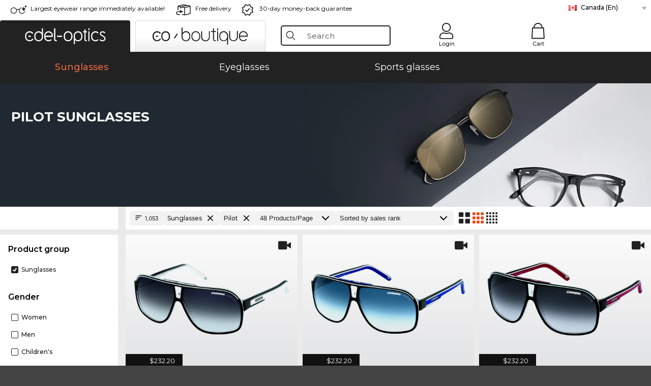

--- FILE ---
content_type: text/html; charset=utf-8
request_url: https://www.edel-optics.ca/Pilot-Sunglasses.html
body_size: 74340
content:
<!DOCTYPE html><html lang="EN"><head>
    <script  type="text/javascript" nonce="nonce-jyenfGIoeT9ZRF637OGLCN7dImh7gkhw">
        // create dataLayer
        window.dataLayer = window.dataLayer || [];
        function gtag() {
            dataLayer.push(arguments);
        }

        // set 'denied' as default for both ad and analytics storage, as well as ad_user_data and ad_personalization,
        gtag('consent', 'default', {
            ad_user_data: 'denied',
            ad_personalization: 'denied',
            ad_storage: 'denied',
            analytics_storage: 'denied',
            wait_for_update: 4000 // milliseconds to wait for update
        });

    </script>
<!-- Google Tag Manager -->
<script   nonce="nonce-71HphD6aoxeIylPikxiHDIeCtThWLsQ1">(function(w,d,s,l,i){w[l]=w[l]||[];w[l].push({'gtm.start':
new Date().getTime(),event:'gtm.js'});var f=d.getElementsByTagName(s)[0],
j=d.createElement(s),dl=l!='dataLayer'?'&l='+l:'';j.async=true;j.src=
'https://www.googletagmanager.com/gtm.js?id='+i+dl;f.parentNode.insertBefore(j,f);
})(window,document,'script','dataLayer','GTM-MQ7F453');</script>
<!-- End Google Tag Manager -->
<title>Buy sunglasses online at low prices (1,053 products)</title>
<link rel="shortcut icon" href="/edel-optics/favicon.ico" />
<link rel="manifest" href="/edel-optics/site.webmanifest" crossorigin="use-credentials" />
<base href="/" />
<meta name="google-site-verification" content="qYYeKKAHuSriggDkFgCJ5u3tt86MUuxIMYZjjshIMcw" />

<meta http-equiv="Content-Type" content="text/html; charset=utf-8"/>
<meta http-equiv="language" content="en" />
<meta name="msvalidate.01" content="BC5A2C528FFB6EB9F453FCA2545C5E03" />
<meta http-equiv="imagetoolbar" content="no" />
<meta name="google" content="notranslate"/>
<meta name="language" content="en" />
<meta name="content-language" content="en" />
<meta name="mobile-web-app-capable" content="yes" />
<meta name="apple-mobile-web-app-status-bar-style" content="black-translucent" />
<meta name="viewport" content="width=device-width" />
<meta name="mobile-web-app-capable" content="yes" />
<meta name="apple-mobile-web-app-status-bar-style" content="black" />
<meta name="format-detection" content="telephone=no" />
<meta name="p:domain_verify" content="9d4cc17bdb7e58e38e8df1047c273ea9"/>
<meta name="title" content="Buy sunglasses online at low prices (1,053 products)" />
<meta name="keywords" content="Sunglasses, 2025, 2026, women, men, online, shop, low prices, buy, order" />
<meta name="description" content="Choose from 1,053 pairs of Aviateur Lunettes de soleil 16 to buy or order in our online shop at low prices. Quick and inexpensive shipping in Canada" />
<meta name="robots" content="all,index,follow" />


<link   href="/edel-shop/css/swiper-bundle.css?r1259" rel="stylesheet">

<script src="/edel-shop/js/swiper-bundle.min.js?r1259"></script>
<link rel="alternate" hreflang="tr-tr" href="https://www.edel-optics.com.tr/Pilot-Güneş-gözlükleri.html" />
<link rel="alternate" hreflang="he-il" href="https://www.edel-optics.co.il/Pilot-משקפי-שמש.html" />
<link rel="alternate" hreflang="es-cl" href="https://www.edel-optics.cl/Pilot-Gafas-de-sol.html" />
<link rel="alternate" hreflang="es-mx" href="https://www.edel-optics.mx/Pilot-Gafas-de-sol.html" />
<link rel="alternate" hreflang="pt-br" href="https://www.edel-optics.com.br/Pilot-Óculos-de-sol.html" />
<link rel="alternate" hreflang="mt-mt" href="https://www.edel-optics.com.mt/Pilot-Nuċċalijiet-tax-xemx.html" />
<link rel="alternate" hreflang="en-mt" href="https://www.edel-optics.com.mt/Pilot-Sunglasses.html" />
<link rel="alternate" hreflang="no-no" href="https://www.edel-optics.no/Pilot-solbriller.html" />
<link rel="alternate" hreflang="lv-lv" href="https://www.edel-optics.lv/Pilot-Saulesbrilles.html" />
<link rel="alternate" hreflang="fr-ca" href="https://www.edel-optics.ca/Aviateur-Lunettes-de-soleil.html" />
<link rel="alternate" hreflang="en-ca" href="https://www.edel-optics.ca/Pilot-Sunglasses.html" />
<link rel="alternate" hreflang="fi-fi" href="https://www.edel-optics.fi/Pilot-Aurinkolasit.html" />
<link rel="alternate" hreflang="et-ee" href="https://www.edel-optics.ee/Pilot-Päikeseprillid.html" />
<link rel="alternate" hreflang="sl-si" href="https://www.edel-optics.si/Pilot-Sončna-očala.html" />
<link rel="alternate" hreflang="lt-lt" href="https://www.edel-optics.lt/Pilot-Akiniai-nuo-saulės.html" />
<link rel="alternate" hreflang="el-cy" href="https://www.edel-optics.com.cy/Pilot-Sunglasses.html" />
<link rel="alternate" hreflang="sk-sk" href="https://www.edel-optics.sk/Pilot-Slnečné-okuliare.html" />
<link rel="alternate" hreflang="bg-bg" href="https://www.edel-optics.bg/Pilot-Слънчеви-очила.html" />
<link rel="alternate" hreflang="en-us" href="https://www.edel-optics.com/Pilot-Sunglasses.html" />
<link rel="alternate" hreflang="hr-hr" href="https://www.edel-optics.hr/Pilot-Sunčane-naočale.html" />
<link rel="alternate" hreflang="pt-pt" href="https://www.edel-optics.pt/Pilot-Óculos-de-sol.html" />
<link rel="alternate" hreflang="en-gb" href="https://www.edel-optics.co.uk/Aviator-Sunglasses.html" />
<link rel="alternate" hreflang="cs-cz" href="https://www.edel-optics.cz/pilot-Sluneční-brýle.html" />
<link rel="alternate" hreflang="el-gr" href="https://www.edel-optics.gr/Pilot-Γυαλιά-ηλίου.html" />
<link rel="alternate" hreflang="it-it" href="https://www.edel-optics.it/Pilot-Occhiali-da-sole.html" />
<link rel="alternate" hreflang="hu-hu" href="https://www.edel-optics.hu/Pilóta-Napszemüvegek.html" />
<link rel="alternate" hreflang="en-ie" href="https://www.edel-optics.ie/Pilot-Sunglasses.html" />
<link rel="alternate" hreflang="sv-se" href="https://www.edel-optics.se/Pilot-Solglasögon.html" />
<link rel="alternate" hreflang="ro-ro" href="https://www.edel-optics.ro/Pilot-Ochelari-de-soare.html" />
<link rel="alternate" hreflang="fr-be" href="https://www.edel-optics.be/Aviateur-Lunettes-de-soleil.html" />
<link rel="alternate" hreflang="nl-be" href="https://www.edel-optics.be/Pilot-Zonnebrillen.html" />
<link rel="alternate" hreflang="es-es" href="https://www.edel-optics.es/Pilot-Gafas-de-sol.html" />
<link rel="alternate" hreflang="fr-fr" href="https://www.edel-optics.fr/Lunettes-de-soleil-Aviateur.html" />
<link rel="alternate" hreflang="de-at" href="https://www.edel-optics.at/Pilot-Sonnenbrillen.html" />
<link rel="alternate" hreflang="pl-pl" href="https://www.edel-optics.pl/Pilot-Okulary-przeciwsłoneczne.html" />
<link rel="alternate" hreflang="da-dk" href="https://www.edel-optics.dk/Pilot-Solbriller.html" />
<link rel="alternate" hreflang="it-ch" href="https://www.edel-optics.ch/Pilot-Occhiali-da-sole.html" />
<link rel="alternate" hreflang="fr-ch" href="https://www.edel-optics.ch/Aviateur-Lunettes-de-soleil.html" />
<link rel="alternate" hreflang="de-ch" href="https://www.edel-optics.ch/Pilot-Sonnenbrillen.html" />
<link rel="alternate" hreflang="nl-nl" href="https://www.edel-optics.nl/Pilot-Zonnebrillen.html" />
<link rel="alternate" hreflang="de-de" href="https://www.edel-optics.de/Pilot-Sonnenbrillen.html" />

<link rel="stylesheet"  type="text/css" href="/edel-optics/css/min_all_.ca.css?r1259"  />
<link rel="stylesheet" type="text/css" href="https://www.edel-optics.ca/edel-shop/css/base64_images_desktop.css?r1259" />
                <script type="text/javascript" data-cmp-ab="1" src="https://cdn.consentmanager.net/delivery/autoblocking/bb1b7de872774.js" data-cmp-host="c.delivery.consentmanager.net" data-cmp-cdn="cdn.consentmanager.net" data-cmp-codesrc="0"></script>
                <script src="https://www.edel-optics.ca/edel-shop/js/mini_all.js?r12599999"  type="text/javascript"></script>

<script src="/edel-shop/js/image-zoom-min-click.js?r1259"></script>
<script type="text/javascript">var eoBaseSelection = {"sProductType":"eoProductsGlassesSunglasses","pgl_aFrameStyle-pilot":"pilot"};
                    var eoStatic = {
                        APIUrl:"/",
                        sPromotion:"",
                        sSourceChannel:"google",
                        sCountry:"CA",
                        sGeo:"US",
                        sSelectedPageId:"page-list",
                        sRequestUri:"www.edel-optics.ca/Pilot-Sunglasses.html"    ,
                        sLenssystem:"/Lenssystem.html"    ,
                        referer: window.eoReferrer,
                        iLineItems:4,
                        bBoutique:false,
                        sType: "eoProductsGlassesSunglasses",
                        bCartAjax: true,
                        sLiveEnvironment: ""
                    };
                    var eoSearchUrl = "Search.html";
                    var eoDebugData = {"gip":"US","lid":"en_CA","Page":1,"type":"eoProductsGlassesSunglasses","backoffice":false};
                    var eoNotFound = "";
             </script><script type="text/javascript">  var bLux = false; </script>

<style type="text/css">
                      @font-face{font-family:Montserrat;font-style:normal;font-weight:300;src:local('Montserrat Light'),local('Montserrat-Light'),url(https://fonts.gstatic.com/s/montserrat/v12/IVeH6A3MiFyaSEiudUMXExNcqx07xvyppV96iFRdwiM.woff2) format('woff2');unicode-range:U+0460-052F,U+1C80-1C88,U+20B4,U+2DE0-2DFF,U+A640-A69F,U+FE2E-FE2F}@font-face{font-family:Montserrat;font-style:normal;font-weight:300;src:local('Montserrat Light'),local('Montserrat-Light'),url(https://fonts.gstatic.com/s/montserrat/v12/IVeH6A3MiFyaSEiudUMXE-fhZE2STYI3KzBGzrJG_ik.woff2) format('woff2');unicode-range:U+0400-045F,U+0490-0491,U+04B0-04B1,U+2116}@font-face{font-family:Montserrat;font-style:normal;font-weight:300;src:local('Montserrat Light'),local('Montserrat-Light'),url(https://fonts.gstatic.com/s/montserrat/v12/IVeH6A3MiFyaSEiudUMXE_oTkEokFSrSpvYSpZOeZRs.woff2) format('woff2');unicode-range:U+0102-0103,U+0110-0111,U+1EA0-1EF9,U+20AB}@font-face{font-family:Montserrat;font-style:normal;font-weight:300;src:local('Montserrat Light'),local('Montserrat-Light'),url(https://fonts.gstatic.com/s/montserrat/v12/IVeH6A3MiFyaSEiudUMXE0_0lycXMw8PhobHtu2Qgco.woff2) format('woff2');unicode-range:U+0100-024F,U+0259,U+1E00-1EFF,U+20A0-20AB,U+20AD-20CF,U+2C60-2C7F,U+A720-A7FF}@font-face{font-family:Montserrat;font-style:normal;font-weight:300;src:local('Montserrat Light'),local('Montserrat-Light'),url(https://fonts.gstatic.com/s/montserrat/v12/IVeH6A3MiFyaSEiudUMXE8u2Q0OS-KeTAWjgkS85mDg.woff2) format('woff2');unicode-range:U+0000-00FF,U+0131,U+0152-0153,U+02BB-02BC,U+02C6,U+02DA,U+02DC,U+2000-206F,U+2074,U+20AC,U+2122,U+2212,U+2215}@font-face{font-family:Montserrat;font-style:normal;font-weight:400;src:local('Montserrat Regular'),local('Montserrat-Regular'),url(https://fonts.gstatic.com/s/montserrat/v12/rBHvpRWBkgyW99dXT88n7yEAvth_LlrfE80CYdSH47w.woff2) format('woff2');unicode-range:U+0460-052F,U+1C80-1C88,U+20B4,U+2DE0-2DFF,U+A640-A69F,U+FE2E-FE2F}@font-face{font-family:Montserrat;font-style:normal;font-weight:400;src:local('Montserrat Regular'),local('Montserrat-Regular'),url(https://fonts.gstatic.com/s/montserrat/v12/NX1NravqaXESu9fFv7KuqiEAvth_LlrfE80CYdSH47w.woff2) format('woff2');unicode-range:U+0400-045F,U+0490-0491,U+04B0-04B1,U+2116}@font-face{font-family:Montserrat;font-style:normal;font-weight:400;src:local('Montserrat Regular'),local('Montserrat-Regular'),url(https://fonts.gstatic.com/s/montserrat/v12/SKK6Nusyv8QPNMtI4j9J2yEAvth_LlrfE80CYdSH47w.woff2) format('woff2');unicode-range:U+0102-0103,U+0110-0111,U+1EA0-1EF9,U+20AB}@font-face{font-family:Montserrat;font-style:normal;font-weight:400;src:local('Montserrat Regular'),local('Montserrat-Regular'),url(https://fonts.gstatic.com/s/montserrat/v12/gFXtEMCp1m_YzxsBpKl68iEAvth_LlrfE80CYdSH47w.woff2) format('woff2');unicode-range:U+0100-024F,U+0259,U+1E00-1EFF,U+20A0-20AB,U+20AD-20CF,U+2C60-2C7F,U+A720-A7FF}@font-face{font-family:Montserrat;font-style:normal;font-weight:400;src:local('Montserrat Regular'),local('Montserrat-Regular'),url(https://fonts.gstatic.com/s/montserrat/v12/zhcz-_WihjSQC0oHJ9TCYPk_vArhqVIZ0nv9q090hN8.woff2) format('woff2');unicode-range:U+0000-00FF,U+0131,U+0152-0153,U+02BB-02BC,U+02C6,U+02DA,U+02DC,U+2000-206F,U+2074,U+20AC,U+2122,U+2212,U+2215}@font-face{font-family:Montserrat;font-style:normal;font-weight:500;src:local('Montserrat Medium'),local('Montserrat-Medium'),url(https://fonts.gstatic.com/s/montserrat/v12/BYPM-GE291ZjIXBWrtCwegfbXzrQSAAEBIYSBdOJ6AI.woff2) format('woff2');unicode-range:U+0460-052F,U+1C80-1C88,U+20B4,U+2DE0-2DFF,U+A640-A69F,U+FE2E-FE2F}@font-face{font-family:Montserrat;font-style:normal;font-weight:500;src:local('Montserrat Medium'),local('Montserrat-Medium'),url(https://fonts.gstatic.com/s/montserrat/v12/BYPM-GE291ZjIXBWrtCweihRd9EcKnxd5WrMWY0Fr3U.woff2) format('woff2');unicode-range:U+0400-045F,U+0490-0491,U+04B0-04B1,U+2116}@font-face{font-family:Montserrat;font-style:normal;font-weight:500;src:local('Montserrat Medium'),local('Montserrat-Medium'),url(https://fonts.gstatic.com/s/montserrat/v12/BYPM-GE291ZjIXBWrtCwegoO3BxTt7eneo3rZcXyZuQ.woff2) format('woff2');unicode-range:U+0102-0103,U+0110-0111,U+1EA0-1EF9,U+20AB}@font-face{font-family:Montserrat;font-style:normal;font-weight:500;src:local('Montserrat Medium'),local('Montserrat-Medium'),url(https://fonts.gstatic.com/s/montserrat/v12/BYPM-GE291ZjIXBWrtCwemPHx8QIAbG0MeMM9fVyzAY.woff2) format('woff2');unicode-range:U+0100-024F,U+0259,U+1E00-1EFF,U+20A0-20AB,U+20AD-20CF,U+2C60-2C7F,U+A720-A7FF}@font-face{font-family:Montserrat;font-style:normal;font-weight:500;src:local('Montserrat Medium'),local('Montserrat-Medium'),url(https://fonts.gstatic.com/s/montserrat/v12/BYPM-GE291ZjIXBWrtCwejOo-lJoxoMO4vrg2XwIHQk.woff2) format('woff2');unicode-range:U+0000-00FF,U+0131,U+0152-0153,U+02BB-02BC,U+02C6,U+02DA,U+02DC,U+2000-206F,U+2074,U+20AC,U+2122,U+2212,U+2215}@font-face{font-family:Montserrat;font-style:normal;font-weight:700;src:local('Montserrat Bold'),local('Montserrat-Bold'),url(https://fonts.gstatic.com/s/montserrat/v12/IQHow_FEYlDC4Gzy_m8fcude9INZm0R8ZMJUtfOsxrw.woff2) format('woff2');unicode-range:U+0460-052F,U+1C80-1C88,U+20B4,U+2DE0-2DFF,U+A640-A69F,U+FE2E-FE2F}@font-face{font-family:Montserrat;font-style:normal;font-weight:700;src:local('Montserrat Bold'),local('Montserrat-Bold'),url(https://fonts.gstatic.com/s/montserrat/v12/IQHow_FEYlDC4Gzy_m8fcrpHcMS0zZe4mIYvDKG2oeM.woff2) format('woff2');unicode-range:U+0400-045F,U+0490-0491,U+04B0-04B1,U+2116}@font-face{font-family:Montserrat;font-style:normal;font-weight:700;src:local('Montserrat Bold'),local('Montserrat-Bold'),url(https://fonts.gstatic.com/s/montserrat/v12/IQHow_FEYlDC4Gzy_m8fcjh33M2A-6X0bdu871ruAGs.woff2) format('woff2');unicode-range:U+0102-0103,U+0110-0111,U+1EA0-1EF9,U+20AB}@font-face{font-family:Montserrat;font-style:normal;font-weight:700;src:local('Montserrat Bold'),local('Montserrat-Bold'),url(https://fonts.gstatic.com/s/montserrat/v12/IQHow_FEYlDC4Gzy_m8fchHJTnCUrjaAm2S9z52xC3Y.woff2) format('woff2');unicode-range:U+0100-024F,U+0259,U+1E00-1EFF,U+20A0-20AB,U+20AD-20CF,U+2C60-2C7F,U+A720-A7FF}@font-face{font-family:Montserrat;font-style:normal;font-weight:700;src:local('Montserrat Bold'),local('Montserrat-Bold'),url(https://fonts.gstatic.com/s/montserrat/v12/IQHow_FEYlDC4Gzy_m8fcoWiMMZ7xLd792ULpGE4W_Y.woff2) format('woff2');unicode-range:U+0000-00FF,U+0131,U+0152-0153,U+02BB-02BC,U+02C6,U+02DA,U+02DC,U+2000-206F,U+2074,U+20AC,U+2122,U+2212,U+2215}@font-face{font-family:Montserrat;font-style:normal;font-weight:900;src:local('Montserrat Black'),local('Montserrat-Black'),url(https://fonts.gstatic.com/s/montserrat/v12/aEu-9ATAroJ1iN4zmQ55BqvmtpDkVk8Ra82A8AL7V0Q.woff2) format('woff2');unicode-range:U+0460-052F,U+1C80-1C88,U+20B4,U+2DE0-2DFF,U+A640-A69F,U+FE2E-FE2F}@font-face{font-family:Montserrat;font-style:normal;font-weight:900;src:local('Montserrat Black'),local('Montserrat-Black'),url(https://fonts.gstatic.com/s/montserrat/v12/aEu-9ATAroJ1iN4zmQ55BhM_lnCtUATOqR8j0WRFbzk.woff2) format('woff2');unicode-range:U+0400-045F,U+0490-0491,U+04B0-04B1,U+2116}@font-face{font-family:Montserrat;font-style:normal;font-weight:900;src:local('Montserrat Black'),local('Montserrat-Black'),url(https://fonts.gstatic.com/s/montserrat/v12/aEu-9ATAroJ1iN4zmQ55Bu4NfmXkMoD31PGgz7X31CU.woff2) format('woff2');unicode-range:U+0102-0103,U+0110-0111,U+1EA0-1EF9,U+20AB}@font-face{font-family:Montserrat;font-style:normal;font-weight:900;src:local('Montserrat Black'),local('Montserrat-Black'),url(https://fonts.gstatic.com/s/montserrat/v12/aEu-9ATAroJ1iN4zmQ55BsvbOpOevl3wWYjwFvepnDU.woff2) format('woff2');unicode-range:U+0100-024F,U+0259,U+1E00-1EFF,U+20A0-20AB,U+20AD-20CF,U+2C60-2C7F,U+A720-A7FF}@font-face{font-family:Montserrat;font-style:normal;font-weight:900;src:local('Montserrat Black'),local('Montserrat-Black'),url(https://fonts.gstatic.com/s/montserrat/v12/aEu-9ATAroJ1iN4zmQ55Bsjsb7Oq0o-uqUFW7Ygu5rM.woff2) format('woff2');unicode-range:U+0000-00FF,U+0131,U+0152-0153,U+02BB-02BC,U+02C6,U+02DA,U+02DC,U+2000-206F,U+2074,U+20AC,U+2122,U+2212,U+2215}
                    </style>
        </head><body class="eoCountry_US eoLanguage_en" ><!-- Google Tag Manager (noscript) -->
                <noscript><iframe src="https://www.googletagmanager.com/ns.html?id=GTM-MQ7F453"
                height="0" width="0" style="display:none;visibility:hidden"></iframe></noscript>
                <!-- End Google Tag Manager (noscript) --><div class="eoStickyInfoboxContainer"></div><div id="page-list" class="eoViews eoViewsPage eoViewsPageList"  ><div id="claim-bar" class="eoViews eoViewsClaimBar2025" itemscope itemtype="http://schema.org/Organization" ><meta itemprop="logo" content="https://img.edel-optics.com/frontend/classic_logo.png" /><meta itemprop="name" content="Edel-Optics GmbH" /><meta itemprop="url" content="https://www.edel-optics.ca" /><div class="eoViewsClaimBarItem2025 eoClaimGlasses" tabindex="-1" onclick="$('#intern-menu').show();">Largest eyewear range immediately available!</div><div class="eoViewsClaimBarItem2025 eoBackshipping">Free delivery</div><div class="eoViewsClaimBarItem2025 eoReturn30Days">30-day money-back guarantee</div><div class="eoViewsClaimBarItem2025 eoLanguageSelect"><nav class="eoCountryBox2025" aria-label="Country Select"><a class="eoCountryItem2025 eoFirst eoFlag_CA" href="https://www.edel-optics.ca/Pilot-Sunglasses.html?sLanguage=en" title="Pilot Sunglasses">Canada (En)</a><a class="eoCountryItem2025 eoFlag_AT" href="https://www.edel-optics.at/Pilot-Sonnenbrillen.html" title="Pilot Sonnenbrillen">Austria</a><a class="eoCountryItem2025 eoFlag_BE" href="https://www.edel-optics.be/Pilot-Zonnebrillen.html?sLanguage=nl" title="Pilot Zonnebrillen">Belgium (Nl)</a><a class="eoCountryItem2025 eoFlag_BE" href="https://www.edel-optics.be/Aviateur-Lunettes-de-soleil.html?sLanguage=fr" title="Aviateur Lunettes de soleil">Belgium (Fr)</a><a class="eoCountryItem2025 eoFlag_BR" href="https://www.edel-optics.com.br/Pilot-Óculos-de-sol.html" title="Pilot Óculos de sol">Brazil</a><a class="eoCountryItem2025 eoFlag_BG" href="https://www.edel-optics.bg/Pilot-Слънчеви-очила.html" title="Pilot Слънчеви очила">Bulgaria</a><a class="eoCountryItem2025 eoFlag_CA" href="https://www.edel-optics.ca/Aviateur-Lunettes-de-soleil.html?sLanguage=fr" title="Aviateur Lunettes de soleil">Canada (Fr)</a><a class="eoCountryItem2025 eoFlag_CL" href="https://www.edel-optics.cl/Pilot-Gafas-de-sol.html" title="Pilot Gafas de sol">Chile</a><a class="eoCountryItem2025 eoFlag_HR" href="https://www.edel-optics.hr/Pilot-Sunčane-naočale.html" title="Pilot Sunčane naočale">Croatia</a><a class="eoCountryItem2025 eoFlag_CY" href="https://www.edel-optics.com.cy/Pilot-Sunglasses.html" title="Pilot Sunglasses">Cyprus</a><a class="eoCountryItem2025 eoFlag_CZ" href="https://www.edel-optics.cz/pilot-Sluneční-brýle.html" title="pilot Sluneční brýle">Czech Republic</a><a class="eoCountryItem2025 eoFlag_DK" href="https://www.edel-optics.dk/Pilot-Solbriller.html" title="Pilot Solbriller">Denmark</a><a class="eoCountryItem2025 eoFlag_EE" href="https://www.edel-optics.ee/Pilot-Päikeseprillid.html" title="Pilot Päikeseprillid">Estonia</a><a class="eoCountryItem2025 eoFlag_FI" href="https://www.edel-optics.fi/Pilot-Aurinkolasit.html" title="Pilot Aurinkolasit">Finland</a><a class="eoCountryItem2025 eoFlag_FR" href="https://www.edel-optics.fr/Lunettes-de-soleil-Aviateur.html" title="Lunettes de soleil Aviateur">France</a><a class="eoCountryItem2025 eoFlag_DE" href="https://www.edel-optics.de/Pilot-Sonnenbrillen.html" title="Pilot Sonnenbrillen">Germany</a><a class="eoCountryItem2025 eoFlag_GR" href="https://www.edel-optics.gr/Pilot-Γυαλιά-ηλίου.html" title="Pilot Γυαλιά ηλίου">Greece</a><a class="eoCountryItem2025 eoFlag_HU" href="https://www.edel-optics.hu/Pilóta-Napszemüvegek.html" title="Pilóta Napszemüvegek">Hungary</a><a class="eoCountryItem2025 eoFlag_IE" href="https://www.edel-optics.ie/Pilot-Sunglasses.html" title="Pilot Sunglasses">Ireland</a><a class="eoCountryItem2025 eoFlag_IL" href="https://www.edel-optics.co.il/Pilot-משקפי-שמש.html" title="Pilot משקפי שמש">Israel</a><a class="eoCountryItem2025 eoFlag_IT" href="https://www.edel-optics.it/Pilot-Occhiali-da-sole.html" title="Pilot Occhiali da sole">Italy</a><a class="eoCountryItem2025 eoFlag_LV" href="https://www.edel-optics.lv/Pilot-Saulesbrilles.html" title="Pilot Saulesbrilles">Latvia</a><a class="eoCountryItem2025 eoFlag_LT" href="https://www.edel-optics.lt/Pilot-Akiniai-nuo-saulės.html" title="Pilot Akiniai nuo saulės">Lithuania</a><a class="eoCountryItem2025 eoFlag_MT" href="https://www.edel-optics.com.mt/Pilot-Sunglasses.html?sLanguage=en" title="Pilot Sunglasses">Malta (En)</a><a class="eoCountryItem2025 eoFlag_MT" href="https://www.edel-optics.com.mt/Pilot-Nuċċalijiet-tax-xemx.html?sLanguage=mt" title="Pilot Nuċċalijiet tax-xemx">Malta (Mt)</a><a class="eoCountryItem2025 eoFlag_MX" href="https://www.edel-optics.mx/Pilot-Gafas-de-sol.html" title="Pilot Gafas de sol">Mexico</a><a class="eoCountryItem2025 eoFlag_NL" href="https://www.edel-optics.nl/Pilot-Zonnebrillen.html" title="Pilot Zonnebrillen">Netherlands</a><a class="eoCountryItem2025 eoFlag_NO" href="https://www.edel-optics.no/Pilot-solbriller.html" title="Pilot solbriller">Norway</a><a class="eoCountryItem2025 eoFlag_PL" href="https://www.edel-optics.pl/Pilot-Okulary-przeciwsłoneczne.html" title="Pilot Okulary przeciwsłoneczne">Poland</a><a class="eoCountryItem2025 eoFlag_PT" href="https://www.edel-optics.pt/Pilot-Óculos-de-sol.html" title="Pilot Óculos de sol">Portugal</a><a class="eoCountryItem2025 eoFlag_RO" href="https://www.edel-optics.ro/Pilot-Ochelari-de-soare.html" title="Pilot Ochelari de soare">Romania</a><a class="eoCountryItem2025 eoFlag_SK" href="https://www.edel-optics.sk/Pilot-Slnečné-okuliare.html" title="Pilot Slnečné okuliare">Slovakia</a><a class="eoCountryItem2025 eoFlag_SI" href="https://www.edel-optics.si/Pilot-Sončna-očala.html" title="Pilot Sončna očala">Slovenia</a><a class="eoCountryItem2025 eoFlag_ES" href="https://www.edel-optics.es/Pilot-Gafas-de-sol.html" title="Pilot Gafas de sol">Spain</a><a class="eoCountryItem2025 eoFlag_SE" href="https://www.edel-optics.se/Pilot-Solglasögon.html" title="Pilot Solglasögon">Sweden</a><a class="eoCountryItem2025 eoFlag_CH" href="https://www.edel-optics.ch/Pilot-Sonnenbrillen.html?sLanguage=de" title="Pilot Sonnenbrillen">Switzerland (De)</a><a class="eoCountryItem2025 eoFlag_CH" href="https://www.edel-optics.ch/Aviateur-Lunettes-de-soleil.html?sLanguage=fr" title="Aviateur Lunettes de soleil">Switzerland (Fr)</a><a class="eoCountryItem2025 eoFlag_CH" href="https://www.edel-optics.ch/Pilot-Occhiali-da-sole.html?sLanguage=it" title="Pilot Occhiali da sole">Switzerland (It)</a><a class="eoCountryItem2025 eoFlag_TR" href="https://www.edel-optics.com.tr/Pilot-Güneş-gözlükleri.html" title="Pilot Güneş gözlükleri">Turkey</a><a class="eoCountryItem2025 eoFlag_GB" href="https://www.edel-optics.co.uk/Aviator-Sunglasses.html" title="Aviator Sunglasses">United Kingdom</a></nav></div></div><nav id="header-menu" class="eoViews eoViewsHeaderMenu"  ><div class="eoNewHeader on_page_edeloptics">
                        <div class="eoNewHeaderItem eoNewHeaderSelect">            <script>
            function gotoBoutique(url){
                location.href = ""+url;
            }
            function gotoEdeloptics(url){
                location.href = ""+url;
            }
            </script>
                <div class="eoNewHeaderSelectItem eoNewHeaderSelectActive on_page_edeloptics" role="button" onclick="gotoEdeloptics('')" style="cursor:pointer;" tabindex="0">
                    <img class="logo_desktop" src="//img.edel-optics.com/frontend/EO_Logo_Desktop_Dark_1.svg" alt="Edel-Optics Logo">
                     <img class="logo_mobile" src="//img.edel-optics.com/frontend/EO_Logo_Mobile_Dark_1.svg" alt="Edel-Optics Logo">
                </div>
                <div class="eoNewHeaderSelectItem  eoNewHeaderSelectDeActive on_page_edeloptics" role="button" onclick="gotoBoutique('/Boutique-Sunglasses.html')" style="cursor:pointer;" tabindex="0">
                    <div class="gradienTabColor on_page_edeloptics">
                       <img class="logo_desktop" src="//img.edel-optics.com/frontend/EOB_Logo_Desktop_Light_1.svg"  alt="Edel-Optics Boutique Logo">
                       <img class="logo_mobile" src="//img.edel-optics.com/frontend/EOB_Logo_Mobile_Light_1.svg"  alt="Edel-Optics Boutique Logo">
                    </div>
                </div>
        </div>
                        <div class="eoNewHeaderItem eoNewHeaderSearchBox"><div class="eoViews eoViewsHeaderMenuSearchBox typ_"  ><div class="eoViewsButtonLabel">
                                            <div class="eoSearchContainer">
                <div class="eoSearchBoxInputWrapper">
                    <input
                      class="eoSearchBox"
                      name="search"
                      placeholder="Search"
                      value=""
                      autocomplete="off"
                      type="text" />
                    <div role="button" aria-label="Clear" class="eoSearchBoxClearButton" onclick="clearSearchBox();"></div>
                </div>
                <div class="eoSuggestions">
                    <div role="button" tabindex="-1" class="eoShowAllSearchResults" onclick="searchProducts(currentInput);">
                        
                    </div>
                </div>
                <div id="eoSearchBoxOverlay" onclick="closeSearchBoxOverlay()"></div>
           </div>
                          </div></div></div>
                        <div class="eoNewHeaderItem eoNewHeaderIcons">    <div onclick="openSearchBoxMobile();" class="eoNewHeaderIconsItems searchboxHeaderItem">
        <div class="searchIcons edeloptics_icon "></div>
        <span class="nav_icon_text">
            <a>
                Search
            </a>
        </span>
    </div>
    <div class="eoNewHeaderIconsItems">
        <div onclick="location.href='/Customer-area-login.html';" class="loginIcons edeloptics_icon "></div>
        <span class="nav_icon_text">
            <a href="/Customer-area-login.html">
                Login
            </a>
        </span>
    </div>
    <div class="eoNewHeaderIconsItems" style="  display:none;  ">
        <div onclick="location.href='/bookmarks.html'" class="wishIcons edeloptics_icon ">
            <div class="BOOKMARKS_INFO_COUNT">0</div>
        </div>
        <span class="nav_icon_text">
            <a href ="/bookmarks.html">
                Favorites
            </a>
        </span>
    </div>
    <div class="eoNewHeaderIconsItems">
        <div class="cartIcons edeloptics_icon" onclick="window.location='/Cart.html'">
            <div class="CART_INFO_COUNT">0</div>
        </div>
        <span class="nav_icon_text cartIconsText">
            <a href="/Cart.html">
                Cart
            </a>
        </span>
        <div class="CART_INFO_CONTAINER"></div>
    </div><div class="eoNewHeaderIconsItems" >&nbsp;</div></div>
                </div>

                <div class="desktop_info_cart_empty">Your basket is empty.</div>

                <div class="eoNewHeaderMobile">
                            <div class="mobileHeaderIcons">
        
        <a class="eoNewHeaderIconsItems" href="javascript: openSearchBoxMobile(); void(0);" aria-label="Search">
            <div class="mobile_search_icon mobile_icon " aria-label="Search Icon"></div>
        </a>
        <a class="eoNewHeaderIconsItems" href="/Customer-area-login.html" aria-label="Login">
            <div class="mobile_people_icon mobile_icon " aria-label="Login Icon"></div>
        </a>
        <a class="eoNewHeaderIconsItems" href="/bookmarks.html" aria-label="Bookmarks"  style="display:none;" >
            <div class="mobile_wish_icon mobile_icon " aria-label="Bookmark Icon">
                <div class="BOOKMARKS_INFO_COUNT">0</div>
            </div>
        </a>
        <a class="eoNewHeaderIconsItems" href="javascript: gotoMobileCart('Cart.html','Your basket is empty.'); void(0);" aria-label="Cart">
            <div class="mobile_cart_icon  mobile_icon  cartclickpoint" aria-label="Cart Icon">
                <div class="CART_INFO_COUNT">0</div>
            </div>
            <div class="CART_INFO_CONTAINER"></div>
        </a>
    </div>    <script>
        let gotoMobileCart = function(url, labelText){
            const count = $(".CART_INFO_COUNT").html();
            if(count > 0){
                 location.href = '/' + url;
            }else{
                $(".eoNewHeaderNavMobile").after('<div class="info_cart_empty" onclick="$(this).remove();">' + labelText + '</div>');
                setTimeout(() => $('.info_cart_empty').remove(), 2200);
            }
        }
    </script>
                </div>
                <div class="eoNewHeaderNavMobile">
                                <script>
            function onFilter() { eoListView.faceteCloseOpen(); }
            </script>


             

            <a class="eoNewHeaderNavMobileItem nav_mobile_active " href="/Sunglasses.html">
                Sunglasses
            </a>
            <a class="eoNewHeaderNavMobileItem " href="/Eyeglasses.html">
                Eyeglasses
            </a>
        
            <a class="eoNewHeaderNavMobileItem " href="/Sports-glasses.html">
                Sports glasses
            </a>
            
                </div>
        </nav><div id="mega-menu" class="eoViews eoViewsMegaMenu"  ><ul class="eoViewsMegaMenuItem eoNoSelect "><li id="dropdown-sunglasses" class="eoViews eoViewsDropDownMenu eoViewsMegaMenuSunglasses right eoSelected"  ><table style=" border-collapse: collapse;"><tr><td style="padding:0; margin:0;width:45%;
                    background-repeat: repeat-x;
                    background-position:left center;
            ;">&nbsp;</td><td style="padding-left:2px;padding-right:2px; margin:0;width:10px;">&nbsp;</td><td class="eotdBorderMenu" style="padding:0; margin:0;width:150px"><div style="border:0px solid #111;margin-top:8px;"><a style="font-size: 14px;display: block; width:150px" class="eoMegaMenuTitleTxteoProductsGlassesSunglasses MainMenuItemHref SelectedMenuItem" href="/Sunglasses.html" title="Sunglasses"><span class="eoMeganuInnerSpan selectedMeganuInnerSpan">Sunglasses</span><div class="eoViewsMenuBridge"></div></a></div></td><td style="padding-left:2px;padding-right:2px; margin:0;width:8px;">&nbsp;</td><td style="padding:0; margin:0;width:45%;
                    background-repeat: repeat-x;
                    background-position:left center;
            ;"></td></tr></table><div class="eoViewsDropDownMenuContent  eoViewsWideMenu" onmouseover="(event || window.event).cancelBubble=true;return false"><div class="eoViewsDropDownMenuInnerContent"><div class="eoViewsDropDownMenuScreenColumn eoViewsDropDownMenuScreenColumnNoBrand"><div class="eoViewsDropDownMenuBlock"><h3>Gender</h3><div class="eoViewsDropDownMenuItem"><a href="/Male-Sunglasses.html" title="Male Sunglasses">Men</a></div><div class="eoViewsDropDownMenuItem"><a href="/Female-Sunglasses.html" title="Female Sunglasses">Women</a></div><div class="eoViewsDropDownMenuItem"><a href="/Junior-Sunglasses.html" title="Junior Sunglasses">children's</a></div></div><div class="eoViewsDropDownMenuBlock"><h3>Features</h3><div class="eoViewsDropDownMenuItem"><a href="/Sunglasses-New-Releases.html" title="Sunglasses New Releases">New Releases</a></div><div class="eoViewsDropDownMenuItem"><a href="/Sunglasses-Sale.html" title="Sunglasses Sale">Sale</a></div><div class="eoViewsDropDownMenuItem"><a href="/Sunglasses-In-Stock.html" title="Sunglasses In Stock">In Stock</a></div></div><div class="eoViewsDropDownMenuBlock"><div class="eoViewsDropDownMenuItem"><a href="/StyleDEAL-Sunglasses.html"  title="StyleDEAL">StyleDEAL</a></div><div class="eoViewsDropDownMenuItem"><a href="/EYO.html"  title="EYO.html">EYO</a></div><div class="eoViewsDropDownMenuItem"><a href="/VOOY.html" title="VOOY.html">VOOY</a></div></div><div class="eoViewsDropDownMenuBlock eoViewsDropDownMenuBlockButtonContainer eoAllBrands"><a href="/Sunglasses.html" class="button tag-button-all-3" title="Sunglasses">all&nbsp;sunglasses</a></div></div><div class="eoViewsDropDownMenuScreenColumn eoViewsDropDownMenuScreenColumnNoBrand eoViewsDropDownMenuNoPhoneColumn"><div class="eoViewsDropDownMenuBlock"  id="eoProductsGlassesSunglasses_pgl_aFrameStyle"><h3>frame</h3><div class="eoViewsDropDownMenuItem"><a href="/Rectangle-Sunglasses.html" title="Sunglasses" class="imageblock tag-button-all-2" data-ref="0">
                        <img src="//img.edel-optics.com/frontend/productproperties/framestyle_rectangle_white.svg" alt="Sunglasses" />
                    <div class="imageblocklabel">Rectangle</div></a></div><div class="eoViewsDropDownMenuItem"><a href="/Square-Sunglasses.html" title="Rectangle Sunglasses" class="imageblock tag-button-all-2" data-ref="1">
                        <img src="//img.edel-optics.com/frontend/productproperties/framestyle_square_white.svg" alt="Rectangle Sunglasses" />
                    <div class="imageblocklabel">Square</div></a></div><div class="eoViewsDropDownMenuItem"><a href="/Pilot-Sunglasses.html" title="Square Sunglasses" class="imageblock tag-button-all-2" data-ref="2">
                        <img src="//img.edel-optics.com/frontend/productproperties/framestyle_pilot_white.svg" alt="Square Sunglasses" />
                    <div class="imageblocklabel">Pilot</div></a></div><div class="eoViewsDropDownMenuItem"><a href="/Cat-Eye-Sunglasses.html" title="Pilot Sunglasses" class="imageblock tag-button-all-2" data-ref="3">
                        <img src="//img.edel-optics.com/frontend/productproperties/framestyle_cat-eye_white.svg" alt="Pilot Sunglasses" />
                    <div class="imageblocklabel">Cat-Eye</div></a></div><div class="eoViewsDropDownMenuItem"><a href="/round-Sunglasses.html" title="Cat-Eye Sunglasses" class="imageblock tag-button-all-2" data-ref="4">
                        <img src="//img.edel-optics.com/frontend/productproperties/framestyle_round_white.svg" alt="Cat-Eye Sunglasses" />
                    <div class="imageblocklabel">round</div></a></div><div class="eoViewsDropDownMenuItem hidden"><a href="/panorama-Sunglasses.html" title="round Sunglasses" class="imageblock tag-button-all-2" data-ref="5">
                        <img src="//img.edel-optics.com/frontend/productproperties/framestyle_panoramic_white.svg" alt="round Sunglasses" />
                    <div class="imageblocklabel">panorama</div></a></div><div class="eoViewsDropDownMenuItem hidden"><a href="/Irregular-Sunglasses.html" title="panorama Sunglasses" class="imageblock tag-button-all-2" data-ref="6">
                        <img src="//img.edel-optics.com/frontend/productproperties/framestyle_irregular_white.svg" alt="panorama Sunglasses" />
                    <div class="imageblocklabel">Irregular</div></a></div><div class="eoViewsDropDownMenuItem hidden"><a href="/panto-Sunglasses.html" title="Irregular Sunglasses" class="imageblock tag-button-all-2" data-ref="7">
                        <img src="//img.edel-optics.com/frontend/productproperties/framestyle_panto_white.svg" alt="Irregular Sunglasses" />
                    <div class="imageblocklabel">panto</div></a></div><div class="eoViewsDropDownMenuItem hidden"><a href="/Oval-Sunglasses.html" title="panto Sunglasses" class="imageblock tag-button-all-2" data-ref="8">
                        <img src="//img.edel-optics.com/frontend/productproperties/framestyle_oval_white.svg" alt="panto Sunglasses" />
                    <div class="imageblocklabel">Oval</div></a></div><div class="eoViewsDropDownMenuItem hidden"><a href="/trapezoid-Sunglasses.html" title="Oval Sunglasses" class="imageblock tag-button-all-2" data-ref="9">
                        <img src="//img.edel-optics.com/frontend/productproperties/framestyle_trapeze_white.svg" alt="Oval Sunglasses" />
                    <div class="imageblocklabel">trapezoid</div></a></div><div class="eoViewsDropDownMenuItem hidden"><a href="/Browline-Sunglasses.html" title="trapezoid Sunglasses" class="imageblock tag-button-all-2" data-ref="10">
                        <img src="//img.edel-optics.com/frontend/productproperties/framestyle_browline_white.svg" alt="trapezoid Sunglasses" />
                    <div class="imageblocklabel">Browline</div></a></div><div class="eoViewsDropDownMenuItem eoViewsDropDownMenuItemNavigation"><a data-act="minus" data-context="eoProductsGlassesSunglasses_pgl_aFrameStyle"  style="display:none;">    <svg xmlns="http://www.w3.org/2000/svg" viewBox="0 0 640 640"  >
        <title>Caret Up Icon</title>
        <!--!Font Awesome Free v7.0.1 by @fontawesome - https://fontawesome.com License - https://fontawesome.com/license/free Copyright 2025 Fonticons, Inc.--><path fill="#fff" d="M297.4 169.4C309.9 156.9 330.2 156.9 342.7 169.4L534.7 361.4C547.2 373.9 547.2 394.2 534.7 406.7C522.2 419.2 501.9 419.2 489.4 406.7L320 237.3L150.6 406.6C138.1 419.1 117.8 419.1 105.3 406.6C92.8 394.1 92.8 373.8 105.3 361.3L297.3 169.3z"/>
    </svg></a><a data-act="plus" data-context="eoProductsGlassesSunglasses_pgl_aFrameStyle">    <svg xmlns="http://www.w3.org/2000/svg" viewBox="0 0 640 640"  >
        <title>Caret Down Icon</title>
        <!--!Font Awesome Free v7.0.1 by @fontawesome - https://fontawesome.com License - https://fontawesome.com/license/free Copyright 2025 Fonticons, Inc.--><path fill="#fff" d="M297.4 470.6C309.9 483.1 330.2 483.1 342.7 470.6L534.7 278.6C547.2 266.1 547.2 245.8 534.7 233.3C522.2 220.8 501.9 220.8 489.4 233.3L320 402.7L150.6 233.4C138.1 220.9 117.8 220.9 105.3 233.4C92.8 245.9 92.8 266.2 105.3 278.7L297.3 470.7z"/>
    </svg></a></div></div></div><div class="eoViewsDropDownMenuScreenColumn eoViewsDropDownMenuScreenColumnNoBrand eoViewsDropDownMenuNoTabletColumn"><div class="eoViewsDropDownMenuBlock"><h3 class="eoTopsellerTitle"> Top  </h3><div class="eoTopsellerBlock"><div class="eoViewsDropDownMenuItem"><a href="/Carrera-Sunglasses.html"  title="Carrera Sunglasses" class="imageblock brandlogos">
                        <img src="//img.edel-optics.com/brands/svg-white/Carrera.svg" alt="Carrera Sunglasses" class="topsellerlogo"/>
                    </a></div><div class="eoViewsDropDownMenuItem"><a href="/Polaroid-Sunglasses.html"  title="Polaroid Sunglasses" class="imageblock brandlogos">
                        <img src="//img.edel-optics.com/brands/svg-white/Polaroid.svg" alt="Polaroid Sunglasses" class="topsellerlogo"/>
                    </a></div><div class="eoViewsDropDownMenuItem"><a href="/Guess-Sunglasses.html"  title="Guess Sunglasses" class="imageblock brandlogos">
                        <img src="//img.edel-optics.com/brands/svg-white/Guess.svg" alt="Guess Sunglasses" class="topsellerlogo"/>
                    </a></div><div class="eoViewsDropDownMenuItem"><a href="/Marc-Jacobs-Sunglasses.html"  title="Marc Jacobs Sunglasses" class="imageblock brandlogos">
                        <img src="//img.edel-optics.com/brands/svg-white/Marc-Jacobs.svg" alt="Marc Jacobs Sunglasses" class="topsellerlogo"/>
                    </a></div><div class="eoViewsDropDownMenuItem"><a href="/David-Beckham-Sunglasses.html"  title="David Beckham Sunglasses" class="imageblock brandlogos">
                        <img src="//img.edel-optics.com/brands/svg-white/David-Beckham.svg" alt="David Beckham Sunglasses" class="topsellerlogo"/>
                    </a></div><div class="eoViewsDropDownMenuItem"><a href="/Boss-Sunglasses.html"  title="Boss Sunglasses" class="imageblock brandlogos">
                        <img src="//img.edel-optics.com/brands/svg-white/Boss.svg" alt="Boss Sunglasses" class="topsellerlogo"/>
                    </a></div></div></div></div><div class="eoViewsDropDownMenuScreenColumn eoViewsDropDownMenuScreenColumnBrand"><div class="eoViewsDropDownMenuBlock"><h3><span class="eoViewsDropDownMenuScreenColumnBrandTop">most <span class="eoViewsDropDownMenu4Columns">32</span><span class="eoViewsDropDownMenu3Columns">32</span><span class="eoViewsDropDownMenu2Columns">30</span> popular</span><span class="eoViewsDropDownMenuScreenColumnBrandAll all-brand-tag" style="display: none;">all brands</span></h3><div class="eoViewsDropDownMenuBlockScreenColumn eoViewsDropDownMenuBlockScreenColumnTopBrands"><div class="eoViewsDropDownMenuItem "><a href="/Adidas-Sunglasses.html"  title="Adidas Sunglasses">
                        Adidas</a></div><div class="eoViewsDropDownMenuItem "><a href="/Boss-Sunglasses.html"  title="Boss Sunglasses">
                        Boss</a></div><div class="eoViewsDropDownMenuItem "><a href="/Calvin-Klein-Sunglasses.html"  title="Calvin Klein Sunglasses">
                        Calvin Klein</a></div><div class="eoViewsDropDownMenuItem "><a href="/Carolina-Herrera-Sunglasses.html"  title="Carolina Herrera Sunglasses">
                        Carolina Herrera</a></div><div class="eoViewsDropDownMenuItem "><a href="/Carrera-Sunglasses.html"  title="Carrera Sunglasses">
                        Carrera</a></div><div class="eoViewsDropDownMenuItem "><a href="/Coach-Sunglasses.html"  title="Coach Sunglasses">
                        Coach</a></div><div class="eoViewsDropDownMenuItem "><a href="/DITA-Sunglasses.html"  title="DITA Sunglasses">
                        DITA<img style="border: none; height: 12px;  margin-top: 0; position: relative;top:5px;width:28px;" src="//img.edel-optics.de/frontend//EOB_Icon_white.svg" alt="Boutique Icon"></a></div><div class="eoViewsDropDownMenuItem "><a href="/David-Beckham-Sunglasses.html"  title="David Beckham Sunglasses">
                        David Beckham</a></div><div class="eoViewsDropDownMenuItem "><a href="/Dsquared2-Sunglasses.html"  title="Dsquared2 Sunglasses">
                        Dsquared2</a></div><div class="eoViewsDropDownMenuItem "><a href="/Esprit-Sunglasses.html"  title="Esprit Sunglasses">
                        Esprit</a></div><div class="eoViewsDropDownMenuItem "><a href="/Guess-Sunglasses.html"  title="Guess Sunglasses">
                        Guess</a></div><div class="eoViewsDropDownMenuItem "><a href="/Havaianas-Sunglasses.html"  title="Havaianas Sunglasses">
                        Havaianas</a></div><div class="eoViewsDropDownMenuItem "><a href="/Hugo-Sunglasses.html"  title="Hugo Sunglasses">
                        Hugo</a></div><div class="eoViewsDropDownMenuItem "><a href="/Humphreys-Sunglasses.html"  title="Humphreys Sunglasses">
                        Humphreys</a></div><div class="eoViewsDropDownMenuItem "><a href="/Isabel-Marant-Sunglasses.html"  title="Isabel Marant Sunglasses">
                        Isabel Marant</a></div></div><div class="eoViewsDropDownMenuBlockScreenColumn eoViewsDropDownMenuBlockScreenColumnTopBrands"><div class="eoViewsDropDownMenuItem "><a href="/Jaguar-Sunglasses.html"  title="Jaguar Sunglasses">
                        Jaguar</a></div><div class="eoViewsDropDownMenuItem "><a href="/Lacoste-Sunglasses.html"  title="Lacoste Sunglasses">
                        Lacoste</a></div><div class="eoViewsDropDownMenuItem "><a href="/Marc-Jacobs-Sunglasses.html"  title="Marc Jacobs Sunglasses">
                        Marc Jacobs<img style="border: none; height: 12px;  margin-top: 0; position: relative;top:5px;width:28px;" src="//img.edel-optics.de/frontend//EOB_Icon_white.svg" alt="Boutique Icon"></a></div><div class="eoViewsDropDownMenuItem "><a href="/Marc-O-Polo-Sunglasses.html"  title="Marc O Polo Sunglasses">
                        Marc O Polo</a></div><div class="eoViewsDropDownMenuItem "><a href="/Max-Mara-Sunglasses.html"  title="Max Mara Sunglasses">
                        Max Mara<img style="border: none; height: 12px;  margin-top: 0; position: relative;top:5px;width:28px;" src="//img.edel-optics.de/frontend//EOB_Icon_white.svg" alt="Boutique Icon"></a></div><div class="eoViewsDropDownMenuItem "><a href="/Moschino-Sunglasses.html"  title="Moschino Sunglasses">
                        Moschino<img style="border: none; height: 12px;  margin-top: 0; position: relative;top:5px;width:28px;" src="//img.edel-optics.de/frontend//EOB_Icon_white.svg" alt="Boutique Icon"></a></div><div class="eoViewsDropDownMenuItem "><a href="/Nike-Sunglasses.html"  title="Nike Sunglasses">
                        Nike</a></div><div class="eoViewsDropDownMenuItem "><a href="/Polaroid-Sunglasses.html"  title="Polaroid Sunglasses">
                        Polaroid</a></div><div class="eoViewsDropDownMenuItem "><a href="/Police-Sunglasses.html"  title="Police Sunglasses">
                        Police</a></div><div class="eoViewsDropDownMenuItem "><a href="/Porsche-Design-Sunglasses.html"  title="Porsche Design Sunglasses">
                        Porsche Design<img style="border: none; height: 12px;  margin-top: 0; position: relative;top:5px;width:28px;" src="//img.edel-optics.de/frontend//EOB_Icon_white.svg" alt="Boutique Icon"></a></div><div class="eoViewsDropDownMenuItem eoViewsDropDownMenuItem4Columns eoViewsDropDownMenuItem3Columns"><a href="/Scotch-and-Soda-Sunglasses.html"  title="Scotch and Soda Sunglasses">
                        Scotch and Soda</a></div><div class="eoViewsDropDownMenuItem "><a href="/Silhouette-Sunglasses.html"  title="Silhouette Sunglasses">
                        Silhouette<img style="border: none; height: 12px;  margin-top: 0; position: relative;top:5px;width:28px;" src="//img.edel-optics.de/frontend//EOB_Icon_white.svg" alt="Boutique Icon"></a></div><div class="eoViewsDropDownMenuItem "><a href="/Smith-Sunglasses.html"  title="Smith Sunglasses">
                        Smith</a></div><div class="eoViewsDropDownMenuItem "><a href="/Superdry-Sunglasses.html"  title="Superdry Sunglasses">
                        Superdry</a></div><div class="eoViewsDropDownMenuItem eoViewsDropDownMenuItem4Columns eoViewsDropDownMenuItem3Columns"><a href="/Timberland-Sunglasses.html"  title="Timberland Sunglasses">
                        Timberland</a></div><div class="eoViewsDropDownMenuItem eoViewsDropDownMenuItem2Columns"><a href="/Tommy-Hilfiger-Sunglasses.html"  title="Tommy Hilfiger Sunglasses">
                        Tommy Hilfiger</a></div><div class="eoViewsDropDownMenuItem eoViewsDropDownMenuItem2Columns"><a href="/Zegna-Sunglasses.html"  title="Zegna Sunglasses">
                        Zegna<img style="border: none; height: 12px;  margin-top: 0; position: relative;top:5px;width:28px;" src="//img.edel-optics.de/frontend//EOB_Icon_white.svg" alt="Boutique Icon"></a></div></div><div class="eoViewsDropDownMenuBlockScreenColumn eoViewsDropDownMenuBlockScreenColumnTopBrands"><div class="eoViewsDropDownMenuItem eoViewsDropDownMenuItem4Columns eoViewsDropDownMenuItem3Columns"><a href="/Tommy-Hilfiger-Sunglasses.html"  title="Tommy Hilfiger Sunglasses">
                        Tommy Hilfiger</a></div><div class="eoViewsDropDownMenuItem eoViewsDropDownMenuItem4Columns eoViewsDropDownMenuItem3Columns"><a href="/Zegna-Sunglasses.html"  title="Zegna Sunglasses">
                        Zegna<img style="border: none; height: 12px;  margin-top: 0; position: relative;top:5px;width:28px;" src="//img.edel-optics.de/frontend//EOB_Icon_white.svg" alt="Boutique Icon"></a></div></div><div class="eoViewsDropDownMenuBlockScreenColumn eoViewsDropDownMenuBlockScreenColumnTopBrands"></div><div class="eoViewsDropDownMenuBlockScreenColumn eoViewsDropDownMenuBlockScreenColumnAllBrands"><div class="eoViewsDropDownMenuItem"><a href="/Adidas-Sunglasses.html" title="Adidas Sunglasses">Adidas</a></div><div class="eoViewsDropDownMenuItem"><a href="/Adidas-Originals-Sunglasses.html" title="Adidas Originals Sunglasses">Adidas Originals</a></div><div class="eoViewsDropDownMenuItem"><a href="/ALPINA-SPORTS-Sunglasses.html" title="ALPINA SPORTS Sunglasses">ALPINA SPORTS</a></div><div class="eoViewsDropDownMenuItem"><a href="/BMW-Sunglasses.html" title="BMW Sunglasses">BMW</a></div><div class="eoViewsDropDownMenuItem"><a href="/BMW-Motorsport-Sunglasses.html" title="BMW Motorsport Sunglasses">BMW Motorsport</a></div><div class="eoViewsDropDownMenuItem"><a href="/Bogner-Sunglasses.html" title="Bogner Sunglasses">Bogner</a></div><div class="eoViewsDropDownMenuItem"><a href="/Boss-Sunglasses.html" title="Boss Sunglasses">Boss</a></div><div class="eoViewsDropDownMenuItem"><a href="/Brendel-Sunglasses.html" title="Brendel Sunglasses">Brendel</a></div><div class="eoViewsDropDownMenuItem"><a href="/Calvin-Klein-Sunglasses.html" title="Calvin Klein Sunglasses">Calvin Klein</a></div><div class="eoViewsDropDownMenuItem"><a href="/Carolina-Herrera-Sunglasses.html" title="Carolina Herrera Sunglasses">Carolina Herrera</a></div><div class="eoViewsDropDownMenuItem"><a href="/Carrera-Sunglasses.html" title="Carrera Sunglasses">Carrera</a></div><div class="eoViewsDropDownMenuItem"><a href="/Coach-Sunglasses.html" title="Coach Sunglasses">Coach</a></div><div class="eoViewsDropDownMenuItem"><a href="/David-Beckham-Sunglasses.html" title="David Beckham Sunglasses">David Beckham</a></div><div class="eoViewsDropDownMenuItem"><a href="/Diesel-Sunglasses.html" title="Diesel Sunglasses">Diesel</a></div><div class="eoViewsDropDownMenuItem"><a href="/DITA-Sunglasses.html" title="DITA Sunglasses">DITA</a></div></div><div class="eoViewsDropDownMenuBlockScreenColumn eoViewsDropDownMenuBlockScreenColumnAllBrands"><div class="eoViewsDropDownMenuItem"><a href="/Dsquared2-Sunglasses.html" title="Dsquared2 Sunglasses">Dsquared2</a></div><div class="eoViewsDropDownMenuItem"><a href="/Elle-Sunglasses.html" title="Elle Sunglasses">Elle</a></div><div class="eoViewsDropDownMenuItem"><a href="/Escada-Sunglasses.html" title="Escada Sunglasses">Escada</a></div><div class="eoViewsDropDownMenuItem"><a href="/Esprit-Sunglasses.html" title="Esprit Sunglasses">Esprit</a></div><div class="eoViewsDropDownMenuItem"><a href="/Etro-Sunglasses.html" title="Etro Sunglasses">Etro</a></div><div class="eoViewsDropDownMenuItem"><a href="/evil-eye-Sunglasses.html" title="evil eye Sunglasses">evil eye</a></div><div class="eoViewsDropDownMenuItem"><a href="/Fila-Sunglasses.html" title="Fila Sunglasses">Fila</a></div><div class="eoViewsDropDownMenuItem"><a href="/Florence-by-Mills-Sunglasses.html" title="Florence by Mills Sunglasses">Florence by Mills</a></div><div class="eoViewsDropDownMenuItem"><a href="/Fossil-Sunglasses.html" title="Fossil Sunglasses">Fossil</a></div><div class="eoViewsDropDownMenuItem"><a href="/FREIGEIST-Sunglasses.html" title="FREIGEIST Sunglasses">FREIGEIST</a></div><div class="eoViewsDropDownMenuItem"><a href="/Furla-Sunglasses.html" title="Furla Sunglasses">Furla</a></div><div class="eoViewsDropDownMenuItem"><a href="/Gant-Sunglasses.html" title="Gant Sunglasses">Gant</a></div><div class="eoViewsDropDownMenuItem"><a href="/Guess-Sunglasses.html" title="Guess Sunglasses">Guess</a></div><div class="eoViewsDropDownMenuItem"><a href="/Guess-by-Marciano-Sunglasses.html" title="Guess by Marciano Sunglasses">Guess by Marciano</a></div><div class="eoViewsDropDownMenuItem"><a href="/Hackett-Sunglasses.html" title="Hackett Sunglasses">Hackett</a></div></div><div class="eoViewsDropDownMenuBlockScreenColumn eoViewsDropDownMenuBlockScreenColumnAllBrands"><div class="eoViewsDropDownMenuItem"><a href="/Havaianas-Sunglasses.html" title="Havaianas Sunglasses">Havaianas</a></div><div class="eoViewsDropDownMenuItem"><a href="/Hugo-Sunglasses.html" title="Hugo Sunglasses">Hugo</a></div><div class="eoViewsDropDownMenuItem"><a href="/Humphreys-Sunglasses.html" title="Humphreys Sunglasses">Humphreys</a></div><div class="eoViewsDropDownMenuItem"><a href="/Isabel-Marant-Sunglasses.html" title="Isabel Marant Sunglasses">Isabel Marant</a></div><div class="eoViewsDropDownMenuItem"><a href="/Jaguar-Sunglasses.html" title="Jaguar Sunglasses">Jaguar</a></div><div class="eoViewsDropDownMenuItem"><a href="/JB-Sunglasses.html" title="JB Sunglasses">JB</a></div><div class="eoViewsDropDownMenuItem"><a href="/Joop-Sunglasses.html" title="Joop Sunglasses">Joop</a></div><div class="eoViewsDropDownMenuItem"><a href="/Kate-Spade-Sunglasses.html" title="Kate Spade Sunglasses">Kate Spade</a></div><div class="eoViewsDropDownMenuItem"><a href="/Lacoste-Sunglasses.html" title="Lacoste Sunglasses">Lacoste</a></div><div class="eoViewsDropDownMenuItem"><a href="/Lozza-Sunglasses.html" title="Lozza Sunglasses">Lozza</a></div><div class="eoViewsDropDownMenuItem"><a href="/Marc-Jacobs-Sunglasses.html" title="Marc Jacobs Sunglasses">Marc Jacobs</a></div><div class="eoViewsDropDownMenuItem"><a href="/Marc-O-Polo-Sunglasses.html" title="Marc O Polo Sunglasses">Marc O Polo</a></div><div class="eoViewsDropDownMenuItem"><a href="/Max-and-Co.-Sunglasses.html" title="Max &amp; Co. Sunglasses">Max & Co.</a></div><div class="eoViewsDropDownMenuItem"><a href="/Max-Mara-Sunglasses.html" title="Max Mara Sunglasses">Max Mara</a></div><div class="eoViewsDropDownMenuItem"><a href="/MCM-Worldwide-Sunglasses.html" title="MCM Worldwide Sunglasses">MCM Worldwide</a></div></div><div class="eoViewsDropDownMenuBlockScreenColumn eoViewsDropDownMenuBlockScreenColumnAllBrands"><div class="eoViewsDropDownMenuItem"><a href="/MINI-Eyewear-Sunglasses.html" title="MINI Eyewear Sunglasses">MINI Eyewear</a></div><div class="eoViewsDropDownMenuItem"><a href="/Missoni-Sunglasses.html" title="Missoni Sunglasses">Missoni</a></div><div class="eoViewsDropDownMenuItem"><a href="/Moncler-Sunglasses.html" title="Moncler Sunglasses">Moncler</a></div><div class="eoViewsDropDownMenuItem"><a href="/Moschino-Sunglasses.html" title="Moschino Sunglasses">Moschino</a></div><div class="eoViewsDropDownMenuItem"><a href="/Nike-Sunglasses.html" title="Nike Sunglasses">Nike</a></div><div class="eoViewsDropDownMenuItem"><a href="/Nina-Ricci-Sunglasses.html" title="Nina Ricci Sunglasses">Nina Ricci</a></div><div class="eoViewsDropDownMenuItem"><a href="/O`Neill-Sunglasses.html" title="O`Neill Sunglasses">O`Neill</a></div><div class="eoViewsDropDownMenuItem"><a href="/Ophy-Eyewear-Sunglasses.html" title="Ophy Eyewear Sunglasses">Ophy Eyewear</a></div><div class="eoViewsDropDownMenuItem"><a href="/Pierre-Cardin-Sunglasses.html" title="Pierre Cardin Sunglasses">Pierre Cardin</a></div><div class="eoViewsDropDownMenuItem"><a href="/Polaroid-Sunglasses.html" title="Polaroid Sunglasses">Polaroid</a></div><div class="eoViewsDropDownMenuItem"><a href="/Police-Sunglasses.html" title="Police Sunglasses">Police</a></div><div class="eoViewsDropDownMenuItem"><a href="/Porsche-Design-Sunglasses.html" title="Porsche Design Sunglasses">Porsche Design</a></div><div class="eoViewsDropDownMenuItem"><a href="/Red-Bull-SPECT-Sunglasses.html" title="Red Bull SPECT Sunglasses">Red Bull SPECT</a></div><div class="eoViewsDropDownMenuItem"><a href="/Rodenstock-Sunglasses.html" title="Rodenstock Sunglasses">Rodenstock</a></div><div class="eoViewsDropDownMenuItem"><a href="/Sandro-Sunglasses.html" title="Sandro Sunglasses">Sandro</a></div></div><div class="eoViewsDropDownMenuBlockScreenColumn eoViewsDropDownMenuBlockScreenColumnAllBrands"><div class="eoViewsDropDownMenuItem"><a href="/Scotch-and-Soda-Sunglasses.html" title="Scotch and Soda Sunglasses">Scotch and Soda</a></div><div class="eoViewsDropDownMenuItem"><a href="/Silhouette-Sunglasses.html" title="Silhouette Sunglasses">Silhouette</a></div><div class="eoViewsDropDownMenuItem"><a href="/Skechers-Sunglasses.html" title="Skechers Sunglasses">Skechers</a></div><div class="eoViewsDropDownMenuItem"><a href="/Smith-Sunglasses.html" title="Smith Sunglasses">Smith</a></div><div class="eoViewsDropDownMenuItem"><a href="/Sting-Sunglasses.html" title="Sting Sunglasses">Sting</a></div><div class="eoViewsDropDownMenuItem"><a href="/Superdry-Sunglasses.html" title="Superdry Sunglasses">Superdry</a></div><div class="eoViewsDropDownMenuItem"><a href="/Ted-Baker-Sunglasses.html" title="Ted Baker Sunglasses">Ted Baker</a></div><div class="eoViewsDropDownMenuItem"><a href="/Timberland-Sunglasses.html" title="Timberland Sunglasses">Timberland</a></div><div class="eoViewsDropDownMenuItem"><a href="/TITANFLEX-Sunglasses.html" title="TITANFLEX Sunglasses">TITANFLEX</a></div><div class="eoViewsDropDownMenuItem"><a href="/Tod's-Sunglasses.html" title="Tod&#039;s Sunglasses">Tod's</a></div><div class="eoViewsDropDownMenuItem"><a href="/Tommy-Hilfiger-Sunglasses.html" title="Tommy Hilfiger Sunglasses">Tommy Hilfiger</a></div><div class="eoViewsDropDownMenuItem"><a href="/Under-Armour-Sunglasses.html" title="Under Armour Sunglasses">Under Armour</a></div><div class="eoViewsDropDownMenuItem"><a href="/UVEX-SPORTS-Sunglasses.html" title="UVEX SPORTS Sunglasses">UVEX SPORTS</a></div><div class="eoViewsDropDownMenuItem"><a href="/Victoria-Beckham-Sunglasses.html" title="Victoria Beckham Sunglasses">Victoria Beckham</a></div><div class="eoViewsDropDownMenuItem"><a href="/Vinylize-Eyewear-Sunglasses.html" title="Vinylize Eyewear Sunglasses">Vinylize Eyewear</a></div></div><div class="eoViewsDropDownMenuBlockScreenColumn eoViewsDropDownMenuBlockScreenColumnAllBrands"><div class="eoViewsDropDownMenuItem"><a href="/VOOY-by-edel-optics-Sunglasses.html" title="VOOY by edel-optics Sunglasses">VOOY by edel-optics</a></div><div class="eoViewsDropDownMenuItem"><a href="/VOOY-Deluxe-Sunglasses.html" title="VOOY Deluxe Sunglasses">VOOY Deluxe</a></div><div class="eoViewsDropDownMenuItem"><a href="/Web-Eyewear-Sunglasses.html" title="Web Eyewear Sunglasses">Web Eyewear</a></div><div class="eoViewsDropDownMenuItem"><a href="/Zegna-Sunglasses.html" title="Zegna Sunglasses">Zegna</a></div></div><div class="all-button-tag-spacer">&nbsp;</div><div class="eoViewsDropDownMenuBlockBrandSelection all-button-tag-title"><span class="button top-button-tag" data-ref="top" data-context="eoProductsGlassesSunglasses-Brands" style="display:none;">back</span><span class="button all-button-tag" data-ref="all" data-context="eoProductsGlassesSunglasses-Brands">all brands</span></div></div></div><div class="eoViewsDropDownMenuScreenColumn eoViewsDropDownMenuScreenColumnNoBrand eoViewsDropDownMenuScreenColumnExtra"><div class="eoViewsDropDownMenuBlock"><h3>STYLEDEAL</h3><div class="eoViewsDropDownMenuItem eoViewsDropDownMenuItemImageBlock"><a href="/StyleDEAL-Lunettes-de-soleil.html" title="STYLEDEAL" class="blog_img_overlay"><div class="eoViewsDropDownMenuItemImageBlockImage" style="background-image: url(//images.edel-optics.com/eoContentsMegaMenuTiles/MegaMenuTile.1.eoProductsGlassesSunglasses/428373_con_sImage_2023_06_Kacheln_StyleDeal_Megamenue_Sonne_FR.jpg?imgeng=/w_600/h_auto/f_webp);" title="STYLEDEAL"></div></a></div></div><div class="eoViewsDropDownMenuBlock"><h3>SALE</h3><div class="eoViewsDropDownMenuItem eoViewsDropDownMenuItemImageBlock"><a href="https://www.edel-optics.fr/Lunettes-de-soleil-Sale.html" title="SALE" class="blog_img_overlay"><div class="eoViewsDropDownMenuItemImageBlockImage" style="background-image: url(//images.edel-optics.com/eoContentsMegaMenuTiles/MegaMenuTile.2.eoProductsGlassesSunglasses/416694_con_sImage_07_Kacheln_Februar_Sale_Mega.jpg?imgeng=/w_600/h_auto/f_webp);" title="SALE"></div></a></div></div></div><div class="eoViewsDropDownMenuScreenColumn eoViewsDropDownMenuScreenColumnNoBrand eoViewsDropDownMenuScreenColumnExtra"><div class="eoViewsDropDownMenuBlock"><h3>CENTRE DÀIDE </h3><div class="eoViewsDropDownMenuItem eoViewsDropDownMenuItemImageBlock"><a href="https://edel-optics.zendesk.com/hc/fr" title="CENTRE DÀIDE " class="blog_img_overlay"><div class="eoViewsDropDownMenuItemImageBlockImage" style="background-image: url(//images.edel-optics.com/eoContentsMegaMenuTiles/MegaMenuTile.3.eoProductsGlassesSunglasses/428429_con_sImage_2023_01_Kacheln_Megamenue_HelpCenter.jpg?imgeng=/w_600/h_auto/f_webp);" title="CENTRE DÀIDE "></div></a></div></div></div></div><div class="closer"><span class="eoUTFIcon eoUTFClose " >✖</span></div><div class="more"><span class="eoUTFIcon eoUTFAngleRight " >›</span></div></div></li><li id="dropdown-prescription" class="eoViews eoViewsDropDownMenu eoViewsMegaMenuPrescription left right"  ><table style=" border-collapse: collapse;"><tr><td style="padding:0; margin:0;width:45%;
                    background-repeat: repeat-x;
                    background-position:left center;
            ;">&nbsp;</td><td class="eotdBorderMenu" style="padding:0; margin:0;width:145px"><div style="border:0px solid #111;margin-top:10px;"><a  style="font-size: 14px;display: block;border:0 solid green;width:145px" class="eoMegaMenuTitleTxteoProductsGlassesPrescription MainMenuItemHref" href="/Eyeglasses.html" title="Eyeglasses"><span class="eoMeganuInnerSpan">Eyeglasses</span><div class="eoViewsMenuBridge"></div></a></div></td><td style="padding:0; margin:0;width:45%;
                    background-repeat: repeat-x;
                    background-position:left center;
            ;"></td></tr></table><div class="eoViewsDropDownMenuContent  eoViewsWideMenu" onmouseover="(event || window.event).cancelBubble=true;return false"><div class="eoViewsDropDownMenuInnerContent"><div class="eoViewsDropDownMenuScreenColumn eoViewsDropDownMenuScreenColumnNoBrand"><div class="eoViewsDropDownMenuBlock"><h3>Gender</h3><div class="eoViewsDropDownMenuItem"><a href="/Male-Eyeglasses.html" title="Male Eyeglasses">Men</a></div><div class="eoViewsDropDownMenuItem"><a href="/Female-Eyeglasses.html" title="Female Eyeglasses">Women</a></div><div class="eoViewsDropDownMenuItem"><a href="/Junior-Eyeglasses.html" title="Junior Eyeglasses">children's</a></div></div><div class="eoViewsDropDownMenuBlock"><h3>Features</h3><div class="eoViewsDropDownMenuItem"><a href="/Eyeglasses-New-Releases.html" title="Eyeglasses New Releases">New Releases</a></div><div class="eoViewsDropDownMenuItem"><a href="/Eyeglasses-Sale.html" title="Eyeglasses Sale">Sale</a></div><div class="eoViewsDropDownMenuItem"><a href="/Eyeglasses-In-Stock.html" title="Eyeglasses In Stock">In Stock</a></div></div><div class="eoViewsDropDownMenuBlock"><div class="eoViewsDropDownMenuItem"><a href="/StyleDEAL-Eyeglasses.html"  title="StyleDEAL">StyleDEAL</a></div><div class="eoViewsDropDownMenuItem"><a href="/EYO.html"  title="EYO.html">EYO</a></div><div class="eoViewsDropDownMenuItem"><a href="/VOOY.html" title="VOOY.html">VOOY</a></div></div><div class="eoViewsDropDownMenuBlock eoViewsDropDownMenuBlockButtonContainer eoAllBrands"><a href="/Eyeglasses.html" class="button tag-button-all-3" title="Eyeglasses">all&nbsp;glasses</a></div></div><div class="eoViewsDropDownMenuScreenColumn eoViewsDropDownMenuScreenColumnNoBrand eoViewsDropDownMenuNoPhoneColumn"><div class="eoViewsDropDownMenuBlock"  id="eoProductsGlassesPrescription_pgl_aFrameStyle"><h3>frame</h3><div class="eoViewsDropDownMenuItem"><a href="/Rectangle-Eyeglasses.html" title="Eyeglasses" class="imageblock tag-button-all-2" data-ref="0">
                        <img src="//img.edel-optics.com/frontend/productproperties/framestyle_rectangle_white.svg" alt="Eyeglasses" />
                    <div class="imageblocklabel">Rectangle</div></a></div><div class="eoViewsDropDownMenuItem"><a href="/Square-Eyeglasses.html" title="Rectangle Eyeglasses" class="imageblock tag-button-all-2" data-ref="1">
                        <img src="//img.edel-optics.com/frontend/productproperties/framestyle_square_white.svg" alt="Rectangle Eyeglasses" />
                    <div class="imageblocklabel">Square</div></a></div><div class="eoViewsDropDownMenuItem"><a href="/round-Eyeglasses.html" title="Square Eyeglasses" class="imageblock tag-button-all-2" data-ref="2">
                        <img src="//img.edel-optics.com/frontend/productproperties/framestyle_round_white.svg" alt="Square Eyeglasses" />
                    <div class="imageblocklabel">round</div></a></div><div class="eoViewsDropDownMenuItem"><a href="/Cat-Eye-Eyeglasses.html" title="round Eyeglasses" class="imageblock tag-button-all-2" data-ref="3">
                        <img src="//img.edel-optics.com/frontend/productproperties/framestyle_cat-eye_white.svg" alt="round Eyeglasses" />
                    <div class="imageblocklabel">Cat-Eye</div></a></div><div class="eoViewsDropDownMenuItem"><a href="/panto-Eyeglasses.html" title="Cat-Eye Eyeglasses" class="imageblock tag-button-all-2" data-ref="4">
                        <img src="//img.edel-optics.com/frontend/productproperties/framestyle_panto_white.svg" alt="Cat-Eye Eyeglasses" />
                    <div class="imageblocklabel">panto</div></a></div><div class="eoViewsDropDownMenuItem hidden"><a href="/Irregular-Eyeglasses.html" title="panto Eyeglasses" class="imageblock tag-button-all-2" data-ref="5">
                        <img src="//img.edel-optics.com/frontend/productproperties/framestyle_irregular_white.svg" alt="panto Eyeglasses" />
                    <div class="imageblocklabel">Irregular</div></a></div><div class="eoViewsDropDownMenuItem hidden"><a href="/Pilot-Eyeglasses.html" title="Irregular Eyeglasses" class="imageblock tag-button-all-2" data-ref="6">
                        <img src="//img.edel-optics.com/frontend/productproperties/framestyle_pilot_white.svg" alt="Irregular Eyeglasses" />
                    <div class="imageblocklabel">Pilot</div></a></div><div class="eoViewsDropDownMenuItem hidden"><a href="/Oval-Eyeglasses.html" title="Pilot Eyeglasses" class="imageblock tag-button-all-2" data-ref="7">
                        <img src="//img.edel-optics.com/frontend/productproperties/framestyle_oval_white.svg" alt="Pilot Eyeglasses" />
                    <div class="imageblocklabel">Oval</div></a></div><div class="eoViewsDropDownMenuItem hidden"><a href="/Browline-Eyeglasses.html" title="Oval Eyeglasses" class="imageblock tag-button-all-2" data-ref="8">
                        <img src="//img.edel-optics.com/frontend/productproperties/framestyle_browline_white.svg" alt="Oval Eyeglasses" />
                    <div class="imageblocklabel">Browline</div></a></div><div class="eoViewsDropDownMenuItem hidden"><a href="/trapezoid-Eyeglasses.html" title="Browline Eyeglasses" class="imageblock tag-button-all-2" data-ref="9">
                        <img src="//img.edel-optics.com/frontend/productproperties/framestyle_trapeze_white.svg" alt="Browline Eyeglasses" />
                    <div class="imageblocklabel">trapezoid</div></a></div><div class="eoViewsDropDownMenuItem hidden"><a href="/panorama-Eyeglasses.html" title="trapezoid Eyeglasses" class="imageblock tag-button-all-2" data-ref="10">
                        <img src="//img.edel-optics.com/frontend/productproperties/framestyle_panoramic_white.svg" alt="trapezoid Eyeglasses" />
                    <div class="imageblocklabel">panorama</div></a></div><div class="eoViewsDropDownMenuItem eoViewsDropDownMenuItemNavigation"><a data-act="minus" data-context="eoProductsGlassesPrescription_pgl_aFrameStyle"  style="display:none;">    <svg xmlns="http://www.w3.org/2000/svg" viewBox="0 0 640 640"  >
        <title>Caret Up Icon</title>
        <!--!Font Awesome Free v7.0.1 by @fontawesome - https://fontawesome.com License - https://fontawesome.com/license/free Copyright 2025 Fonticons, Inc.--><path fill="#fff" d="M297.4 169.4C309.9 156.9 330.2 156.9 342.7 169.4L534.7 361.4C547.2 373.9 547.2 394.2 534.7 406.7C522.2 419.2 501.9 419.2 489.4 406.7L320 237.3L150.6 406.6C138.1 419.1 117.8 419.1 105.3 406.6C92.8 394.1 92.8 373.8 105.3 361.3L297.3 169.3z"/>
    </svg></a><a data-act="plus" data-context="eoProductsGlassesPrescription_pgl_aFrameStyle">    <svg xmlns="http://www.w3.org/2000/svg" viewBox="0 0 640 640"  >
        <title>Caret Down Icon</title>
        <!--!Font Awesome Free v7.0.1 by @fontawesome - https://fontawesome.com License - https://fontawesome.com/license/free Copyright 2025 Fonticons, Inc.--><path fill="#fff" d="M297.4 470.6C309.9 483.1 330.2 483.1 342.7 470.6L534.7 278.6C547.2 266.1 547.2 245.8 534.7 233.3C522.2 220.8 501.9 220.8 489.4 233.3L320 402.7L150.6 233.4C138.1 220.9 117.8 220.9 105.3 233.4C92.8 245.9 92.8 266.2 105.3 278.7L297.3 470.7z"/>
    </svg></a></div></div></div><div class="eoViewsDropDownMenuScreenColumn eoViewsDropDownMenuScreenColumnNoBrand eoViewsDropDownMenuNoTabletColumn"><div class="eoViewsDropDownMenuBlock"><h3 class="eoTopsellerTitle"> Top  </h3><div class="eoTopsellerBlock"><div class="eoViewsDropDownMenuItem"><a href="/Marc-O-Polo-Eyeglasses.html"  title="Marc O Polo Eyeglasses" class="imageblock brandlogos">
                        <img src="//img.edel-optics.com/brands/svg-white/Marc-O-Polo.svg" alt="Marc O Polo Eyeglasses" class="topsellerlogo"/>
                    </a></div><div class="eoViewsDropDownMenuItem"><a href="/Humphreys-Eyeglasses.html"  title="Humphreys Eyeglasses" class="imageblock brandlogos">
                        <img src="//img.edel-optics.com/brands/svg-white/Humphreys.svg" alt="Humphreys Eyeglasses" class="topsellerlogo"/>
                    </a></div><div class="eoViewsDropDownMenuItem"><a href="/Guess-Eyeglasses.html"  title="Guess Eyeglasses" class="imageblock brandlogos">
                        <img src="//img.edel-optics.com/brands/svg-white/Guess.svg" alt="Guess Eyeglasses" class="topsellerlogo"/>
                    </a></div><div class="eoViewsDropDownMenuItem"><a href="/Esprit-Eyeglasses.html"  title="Esprit Eyeglasses" class="imageblock brandlogos">
                        <img src="//img.edel-optics.com/brands/svg-white/Esprit.svg" alt="Esprit Eyeglasses" class="topsellerlogo"/>
                    </a></div><div class="eoViewsDropDownMenuItem"><a href="/Tommy-Hilfiger-Eyeglasses.html"  title="Tommy Hilfiger Eyeglasses" class="imageblock brandlogos">
                        <img src="//img.edel-optics.com/brands/svg-white/Tommy-Hilfiger.svg" alt="Tommy Hilfiger Eyeglasses" class="topsellerlogo"/>
                    </a></div><div class="eoViewsDropDownMenuItem"><a href="/Boss-Eyeglasses.html"  title="Boss Eyeglasses" class="imageblock brandlogos">
                        <img src="//img.edel-optics.com/brands/svg-white/Boss.svg" alt="Boss Eyeglasses" class="topsellerlogo"/>
                    </a></div></div></div></div><div class="eoViewsDropDownMenuScreenColumn eoViewsDropDownMenuScreenColumnBrand"><div class="eoViewsDropDownMenuBlock"><h3><span class="eoViewsDropDownMenuScreenColumnBrandTop">most <span class="eoViewsDropDownMenu4Columns">35</span><span class="eoViewsDropDownMenu3Columns">35</span><span class="eoViewsDropDownMenu2Columns">30</span> popular</span><span class="eoViewsDropDownMenuScreenColumnBrandAll all-brand-tag" style="display: none;">all brands</span></h3><div class="eoViewsDropDownMenuBlockScreenColumn eoViewsDropDownMenuBlockScreenColumnTopBrands"><div class="eoViewsDropDownMenuItem "><a href="/Boss-Eyeglasses.html"  title="Boss Eyeglasses">
                        Boss</a></div><div class="eoViewsDropDownMenuItem "><a href="/Brendel-Eyeglasses.html"  title="Brendel Eyeglasses">
                        Brendel</a></div><div class="eoViewsDropDownMenuItem "><a href="/Calvin-Klein-Eyeglasses.html"  title="Calvin Klein Eyeglasses">
                        Calvin Klein</a></div><div class="eoViewsDropDownMenuItem "><a href="/Carolina-Herrera-Eyeglasses.html"  title="Carolina Herrera Eyeglasses">
                        Carolina Herrera</a></div><div class="eoViewsDropDownMenuItem "><a href="/Carrera-Eyeglasses.html"  title="Carrera Eyeglasses">
                        Carrera</a></div><div class="eoViewsDropDownMenuItem "><a href="/David-Beckham-Eyeglasses.html"  title="David Beckham Eyeglasses">
                        David Beckham</a></div><div class="eoViewsDropDownMenuItem "><a href="/Elle-Eyeglasses.html"  title="Elle Eyeglasses">
                        Elle</a></div><div class="eoViewsDropDownMenuItem "><a href="/Escada-Eyeglasses.html"  title="Escada Eyeglasses">
                        Escada</a></div><div class="eoViewsDropDownMenuItem "><a href="/Esprit-Eyeglasses.html"  title="Esprit Eyeglasses">
                        Esprit</a></div><div class="eoViewsDropDownMenuItem "><a href="/FREIGEIST-Eyeglasses.html"  title="FREIGEIST Eyeglasses">
                        FREIGEIST</a></div><div class="eoViewsDropDownMenuItem "><a href="/Fila-Eyeglasses.html"  title="Fila Eyeglasses">
                        Fila</a></div><div class="eoViewsDropDownMenuItem eoViewsDropDownMenuItem4Columns eoViewsDropDownMenuItem3Columns"><a href="/Fossil-Eyeglasses.html"  title="Fossil Eyeglasses">
                        Fossil</a></div><div class="eoViewsDropDownMenuItem "><a href="/Furla-Eyeglasses.html"  title="Furla Eyeglasses">
                        Furla</a></div><div class="eoViewsDropDownMenuItem eoViewsDropDownMenuItem4Columns eoViewsDropDownMenuItem3Columns"><a href="/Gant-Eyeglasses.html"  title="Gant Eyeglasses">
                        Gant</a></div><div class="eoViewsDropDownMenuItem "><a href="/Guess-Eyeglasses.html"  title="Guess Eyeglasses">
                        Guess</a></div><div class="eoViewsDropDownMenuItem eoViewsDropDownMenuItem2Columns"><a href="/Hugo-Eyeglasses.html"  title="Hugo Eyeglasses">
                        Hugo</a></div><div class="eoViewsDropDownMenuItem eoViewsDropDownMenuItem2Columns"><a href="/Humphreys-Eyeglasses.html"  title="Humphreys Eyeglasses">
                        Humphreys</a></div></div><div class="eoViewsDropDownMenuBlockScreenColumn eoViewsDropDownMenuBlockScreenColumnTopBrands"><div class="eoViewsDropDownMenuItem eoViewsDropDownMenuItem4Columns eoViewsDropDownMenuItem3Columns"><a href="/Hackett-Eyeglasses.html"  title="Hackett Eyeglasses">
                        Hackett</a></div><div class="eoViewsDropDownMenuItem eoViewsDropDownMenuItem4Columns eoViewsDropDownMenuItem3Columns"><a href="/Hugo-Eyeglasses.html"  title="Hugo Eyeglasses">
                        Hugo</a></div><div class="eoViewsDropDownMenuItem eoViewsDropDownMenuItem4Columns eoViewsDropDownMenuItem3Columns"><a href="/Humphreys-Eyeglasses.html"  title="Humphreys Eyeglasses">
                        Humphreys</a></div><div class="eoViewsDropDownMenuItem "><a href="/Isabel-Marant-Eyeglasses.html"  title="Isabel Marant Eyeglasses">
                        Isabel Marant</a></div><div class="eoViewsDropDownMenuItem "><a href="/Jaguar-Eyeglasses.html"  title="Jaguar Eyeglasses">
                        Jaguar</a></div><div class="eoViewsDropDownMenuItem eoViewsDropDownMenuItem4Columns eoViewsDropDownMenuItem3Columns"><a href="/Joop-Eyeglasses.html"  title="Joop Eyeglasses">
                        Joop</a></div><div class="eoViewsDropDownMenuItem "><a href="/Lacoste-Eyeglasses.html"  title="Lacoste Eyeglasses">
                        Lacoste</a></div><div class="eoViewsDropDownMenuItem "><a href="/Marc-Jacobs-Eyeglasses.html"  title="Marc Jacobs Eyeglasses">
                        Marc Jacobs<img style="border: none; height: 12px;  margin-top: 0; position: relative;top:5px;width:28px;" src="//img.edel-optics.de/frontend//EOB_Icon_white.svg" alt="Boutique Icon"></a></div><div class="eoViewsDropDownMenuItem "><a href="/Marc-O-Polo-Eyeglasses.html"  title="Marc O Polo Eyeglasses">
                        Marc O Polo</a></div><div class="eoViewsDropDownMenuItem "><a href="/Max-Mara-Eyeglasses.html"  title="Max Mara Eyeglasses">
                        Max Mara<img style="border: none; height: 12px;  margin-top: 0; position: relative;top:5px;width:28px;" src="//img.edel-optics.de/frontend//EOB_Icon_white.svg" alt="Boutique Icon"></a></div><div class="eoViewsDropDownMenuItem eoViewsDropDownMenuItem4Columns eoViewsDropDownMenuItem3Columns"><a href="/Moschino-Eyeglasses.html"  title="Moschino Eyeglasses">
                        Moschino<img style="border: none; height: 12px;  margin-top: 0; position: relative;top:5px;width:28px;" src="//img.edel-optics.de/frontend//EOB_Icon_white.svg" alt="Boutique Icon"></a></div><div class="eoViewsDropDownMenuItem "><a href="/Nike-Eyeglasses.html"  title="Nike Eyeglasses">
                        Nike</a></div><div class="eoViewsDropDownMenuItem "><a href="/Polaroid-Eyeglasses.html"  title="Polaroid Eyeglasses">
                        Polaroid</a></div><div class="eoViewsDropDownMenuItem "><a href="/Police-Eyeglasses.html"  title="Police Eyeglasses">
                        Police</a></div><div class="eoViewsDropDownMenuItem "><a href="/Porsche-Design-Eyeglasses.html"  title="Porsche Design Eyeglasses">
                        Porsche Design<img style="border: none; height: 12px;  margin-top: 0; position: relative;top:5px;width:28px;" src="//img.edel-optics.de/frontend//EOB_Icon_white.svg" alt="Boutique Icon"></a></div><div class="eoViewsDropDownMenuItem eoViewsDropDownMenuItem2Columns"><a href="/Rodenstock-Eyeglasses.html"  title="Rodenstock Eyeglasses">
                        Rodenstock</a></div><div class="eoViewsDropDownMenuItem eoViewsDropDownMenuItem2Columns"><a href="/Silhouette-Eyeglasses.html"  title="Silhouette Eyeglasses">
                        Silhouette<img style="border: none; height: 12px;  margin-top: 0; position: relative;top:5px;width:28px;" src="//img.edel-optics.de/frontend//EOB_Icon_white.svg" alt="Boutique Icon"></a></div><div class="eoViewsDropDownMenuItem eoViewsDropDownMenuItem2Columns"><a href="/TITANFLEX-Eyeglasses.html"  title="TITANFLEX Eyeglasses">
                        TITANFLEX</a></div><div class="eoViewsDropDownMenuItem eoViewsDropDownMenuItem2Columns"><a href="/Timberland-Eyeglasses.html"  title="Timberland Eyeglasses">
                        Timberland</a></div><div class="eoViewsDropDownMenuItem eoViewsDropDownMenuItem2Columns"><a href="/Tommy-Hilfiger-Eyeglasses.html"  title="Tommy Hilfiger Eyeglasses">
                        Tommy Hilfiger</a></div></div><div class="eoViewsDropDownMenuBlockScreenColumn eoViewsDropDownMenuBlockScreenColumnTopBrands"><div class="eoViewsDropDownMenuItem eoViewsDropDownMenuItem4Columns eoViewsDropDownMenuItem3Columns"><a href="/Rodenstock-Eyeglasses.html"  title="Rodenstock Eyeglasses">
                        Rodenstock</a></div><div class="eoViewsDropDownMenuItem eoViewsDropDownMenuItem4Columns eoViewsDropDownMenuItem3Columns"><a href="/Silhouette-Eyeglasses.html"  title="Silhouette Eyeglasses">
                        Silhouette<img style="border: none; height: 12px;  margin-top: 0; position: relative;top:5px;width:28px;" src="//img.edel-optics.de/frontend//EOB_Icon_white.svg" alt="Boutique Icon"></a></div><div class="eoViewsDropDownMenuItem eoViewsDropDownMenuItem4Columns eoViewsDropDownMenuItem3Columns"><a href="/TITANFLEX-Eyeglasses.html"  title="TITANFLEX Eyeglasses">
                        TITANFLEX</a></div><div class="eoViewsDropDownMenuItem eoViewsDropDownMenuItem4Columns eoViewsDropDownMenuItem3Columns"><a href="/Timberland-Eyeglasses.html"  title="Timberland Eyeglasses">
                        Timberland</a></div><div class="eoViewsDropDownMenuItem eoViewsDropDownMenuItem4Columns eoViewsDropDownMenuItem3Columns"><a href="/Tommy-Hilfiger-Eyeglasses.html"  title="Tommy Hilfiger Eyeglasses">
                        Tommy Hilfiger</a></div></div><div class="eoViewsDropDownMenuBlockScreenColumn eoViewsDropDownMenuBlockScreenColumnTopBrands"></div><div class="eoViewsDropDownMenuBlockScreenColumn eoViewsDropDownMenuBlockScreenColumnAllBrands"><div class="eoViewsDropDownMenuItem"><a href="/Adidas-Eyeglasses.html" title="Adidas Eyeglasses">Adidas</a></div><div class="eoViewsDropDownMenuItem"><a href="/Adidas-Originals-Eyeglasses.html" title="Adidas Originals Eyeglasses">Adidas Originals</a></div><div class="eoViewsDropDownMenuItem"><a href="/BMW-Eyeglasses.html" title="BMW Eyeglasses">BMW</a></div><div class="eoViewsDropDownMenuItem"><a href="/BMW-Motorsport-Eyeglasses.html" title="BMW Motorsport Eyeglasses">BMW Motorsport</a></div><div class="eoViewsDropDownMenuItem"><a href="/Bogner-Eyeglasses.html" title="Bogner Eyeglasses">Bogner</a></div><div class="eoViewsDropDownMenuItem"><a href="/Boss-Eyeglasses.html" title="Boss Eyeglasses">Boss</a></div><div class="eoViewsDropDownMenuItem"><a href="/Brendel-Eyeglasses.html" title="Brendel Eyeglasses">Brendel</a></div><div class="eoViewsDropDownMenuItem"><a href="/Calvin-Klein-Eyeglasses.html" title="Calvin Klein Eyeglasses">Calvin Klein</a></div><div class="eoViewsDropDownMenuItem"><a href="/Carolina-Herrera-Eyeglasses.html" title="Carolina Herrera Eyeglasses">Carolina Herrera</a></div><div class="eoViewsDropDownMenuItem"><a href="/Carrera-Eyeglasses.html" title="Carrera Eyeglasses">Carrera</a></div><div class="eoViewsDropDownMenuItem"><a href="/Coach-Eyeglasses.html" title="Coach Eyeglasses">Coach</a></div><div class="eoViewsDropDownMenuItem"><a href="/David-Beckham-Eyeglasses.html" title="David Beckham Eyeglasses">David Beckham</a></div><div class="eoViewsDropDownMenuItem"><a href="/Diesel-Eyeglasses.html" title="Diesel Eyeglasses">Diesel</a></div><div class="eoViewsDropDownMenuItem"><a href="/DITA-Eyeglasses.html" title="DITA Eyeglasses">DITA</a></div><div class="eoViewsDropDownMenuItem"><a href="/Dsquared2-Eyeglasses.html" title="Dsquared2 Eyeglasses">Dsquared2</a></div></div><div class="eoViewsDropDownMenuBlockScreenColumn eoViewsDropDownMenuBlockScreenColumnAllBrands"><div class="eoViewsDropDownMenuItem"><a href="/Elle-Eyeglasses.html" title="Elle Eyeglasses">Elle</a></div><div class="eoViewsDropDownMenuItem"><a href="/Escada-Eyeglasses.html" title="Escada Eyeglasses">Escada</a></div><div class="eoViewsDropDownMenuItem"><a href="/Esprit-Eyeglasses.html" title="Esprit Eyeglasses">Esprit</a></div><div class="eoViewsDropDownMenuItem"><a href="/Etro-Eyeglasses.html" title="Etro Eyeglasses">Etro</a></div><div class="eoViewsDropDownMenuItem"><a href="/Fila-Eyeglasses.html" title="Fila Eyeglasses">Fila</a></div><div class="eoViewsDropDownMenuItem"><a href="/Fossil-Eyeglasses.html" title="Fossil Eyeglasses">Fossil</a></div><div class="eoViewsDropDownMenuItem"><a href="/FREIGEIST-Eyeglasses.html" title="FREIGEIST Eyeglasses">FREIGEIST</a></div><div class="eoViewsDropDownMenuItem"><a href="/Furla-Eyeglasses.html" title="Furla Eyeglasses">Furla</a></div><div class="eoViewsDropDownMenuItem"><a href="/Gant-Eyeglasses.html" title="Gant Eyeglasses">Gant</a></div><div class="eoViewsDropDownMenuItem"><a href="/Guess-Eyeglasses.html" title="Guess Eyeglasses">Guess</a></div><div class="eoViewsDropDownMenuItem"><a href="/Guess-by-Marciano-Eyeglasses.html" title="Guess by Marciano Eyeglasses">Guess by Marciano</a></div><div class="eoViewsDropDownMenuItem"><a href="/Hackett-Eyeglasses.html" title="Hackett Eyeglasses">Hackett</a></div><div class="eoViewsDropDownMenuItem"><a href="/Havaianas-Eyeglasses.html" title="Havaianas Eyeglasses">Havaianas</a></div><div class="eoViewsDropDownMenuItem"><a href="/Hoffmann-Natural-Eyewear-Eyeglasses.html" title="Hoffmann Natural Eyewear Eyeglasses">Hoffmann Natural Eyewear</a></div><div class="eoViewsDropDownMenuItem"><a href="/Hugo-Eyeglasses.html" title="Hugo Eyeglasses">Hugo</a></div></div><div class="eoViewsDropDownMenuBlockScreenColumn eoViewsDropDownMenuBlockScreenColumnAllBrands"><div class="eoViewsDropDownMenuItem"><a href="/Humphreys-Eyeglasses.html" title="Humphreys Eyeglasses">Humphreys</a></div><div class="eoViewsDropDownMenuItem"><a href="/Isabel-Marant-Eyeglasses.html" title="Isabel Marant Eyeglasses">Isabel Marant</a></div><div class="eoViewsDropDownMenuItem"><a href="/Jaguar-Eyeglasses.html" title="Jaguar Eyeglasses">Jaguar</a></div><div class="eoViewsDropDownMenuItem"><a href="/JB-Eyeglasses.html" title="JB Eyeglasses">JB</a></div><div class="eoViewsDropDownMenuItem"><a href="/Joop-Eyeglasses.html" title="Joop Eyeglasses">Joop</a></div><div class="eoViewsDropDownMenuItem"><a href="/Kate-Spade-Eyeglasses.html" title="Kate Spade Eyeglasses">Kate Spade</a></div><div class="eoViewsDropDownMenuItem"><a href="/Lacoste-Eyeglasses.html" title="Lacoste Eyeglasses">Lacoste</a></div><div class="eoViewsDropDownMenuItem"><a href="/Lozza-Eyeglasses.html" title="Lozza Eyeglasses">Lozza</a></div><div class="eoViewsDropDownMenuItem"><a href="/Marc-Jacobs-Eyeglasses.html" title="Marc Jacobs Eyeglasses">Marc Jacobs</a></div><div class="eoViewsDropDownMenuItem"><a href="/Marc-O-Polo-Eyeglasses.html" title="Marc O Polo Eyeglasses">Marc O Polo</a></div><div class="eoViewsDropDownMenuItem"><a href="/Max-and-Co.-Eyeglasses.html" title="Max &amp; Co. Eyeglasses">Max & Co.</a></div><div class="eoViewsDropDownMenuItem"><a href="/Max-Mara-Eyeglasses.html" title="Max Mara Eyeglasses">Max Mara</a></div><div class="eoViewsDropDownMenuItem"><a href="/MCM-Worldwide-Eyeglasses.html" title="MCM Worldwide Eyeglasses">MCM Worldwide</a></div><div class="eoViewsDropDownMenuItem"><a href="/MINI-Eyewear-Eyeglasses.html" title="MINI Eyewear Eyeglasses">MINI Eyewear</a></div><div class="eoViewsDropDownMenuItem"><a href="/Missoni-Eyeglasses.html" title="Missoni Eyeglasses">Missoni</a></div></div><div class="eoViewsDropDownMenuBlockScreenColumn eoViewsDropDownMenuBlockScreenColumnAllBrands"><div class="eoViewsDropDownMenuItem"><a href="/Moncler-Eyeglasses.html" title="Moncler Eyeglasses">Moncler</a></div><div class="eoViewsDropDownMenuItem"><a href="/Moschino-Eyeglasses.html" title="Moschino Eyeglasses">Moschino</a></div><div class="eoViewsDropDownMenuItem"><a href="/Nike-Eyeglasses.html" title="Nike Eyeglasses">Nike</a></div><div class="eoViewsDropDownMenuItem"><a href="/Nina-Ricci-Eyeglasses.html" title="Nina Ricci Eyeglasses">Nina Ricci</a></div><div class="eoViewsDropDownMenuItem"><a href="/O`Neill-Eyeglasses.html" title="O`Neill Eyeglasses">O`Neill</a></div><div class="eoViewsDropDownMenuItem"><a href="/Pierre-Cardin-Eyeglasses.html" title="Pierre Cardin Eyeglasses">Pierre Cardin</a></div><div class="eoViewsDropDownMenuItem"><a href="/Polaroid-Eyeglasses.html" title="Polaroid Eyeglasses">Polaroid</a></div><div class="eoViewsDropDownMenuItem"><a href="/Police-Eyeglasses.html" title="Police Eyeglasses">Police</a></div><div class="eoViewsDropDownMenuItem"><a href="/Porsche-Design-Eyeglasses.html" title="Porsche Design Eyeglasses">Porsche Design</a></div><div class="eoViewsDropDownMenuItem"><a href="/Red-Bull-SPECT-Eyeglasses.html" title="Red Bull SPECT Eyeglasses">Red Bull SPECT</a></div><div class="eoViewsDropDownMenuItem"><a href="/Reebok-Eyeglasses.html" title="Reebok Eyeglasses">Reebok</a></div><div class="eoViewsDropDownMenuItem"><a href="/Rodenstock-Eyeglasses.html" title="Rodenstock Eyeglasses">Rodenstock</a></div><div class="eoViewsDropDownMenuItem"><a href="/S.T.-Dupont-Eyeglasses.html" title="S.T. Dupont Eyeglasses">S.T. Dupont</a></div><div class="eoViewsDropDownMenuItem"><a href="/Sandro-Eyeglasses.html" title="Sandro Eyeglasses">Sandro</a></div><div class="eoViewsDropDownMenuItem"><a href="/Scotch-and-Soda-Eyeglasses.html" title="Scotch and Soda Eyeglasses">Scotch and Soda</a></div></div><div class="eoViewsDropDownMenuBlockScreenColumn eoViewsDropDownMenuBlockScreenColumnAllBrands"><div class="eoViewsDropDownMenuItem"><a href="/Silhouette-Eyeglasses.html" title="Silhouette Eyeglasses">Silhouette</a></div><div class="eoViewsDropDownMenuItem"><a href="/Skechers-Eyeglasses.html" title="Skechers Eyeglasses">Skechers</a></div><div class="eoViewsDropDownMenuItem"><a href="/Smith-Eyeglasses.html" title="Smith Eyeglasses">Smith</a></div><div class="eoViewsDropDownMenuItem"><a href="/Sting-Eyeglasses.html" title="Sting Eyeglasses">Sting</a></div><div class="eoViewsDropDownMenuItem"><a href="/Superdry-Eyeglasses.html" title="Superdry Eyeglasses">Superdry</a></div><div class="eoViewsDropDownMenuItem"><a href="/Ted-Baker-Eyeglasses.html" title="Ted Baker Eyeglasses">Ted Baker</a></div><div class="eoViewsDropDownMenuItem"><a href="/Timberland-Eyeglasses.html" title="Timberland Eyeglasses">Timberland</a></div><div class="eoViewsDropDownMenuItem"><a href="/TITANFLEX-Eyeglasses.html" title="TITANFLEX Eyeglasses">TITANFLEX</a></div><div class="eoViewsDropDownMenuItem"><a href="/Tod's-Eyeglasses.html" title="Tod&#039;s Eyeglasses">Tod's</a></div><div class="eoViewsDropDownMenuItem"><a href="/Tommy-Hilfiger-Eyeglasses.html" title="Tommy Hilfiger Eyeglasses">Tommy Hilfiger</a></div><div class="eoViewsDropDownMenuItem"><a href="/Under-Armour-Eyeglasses.html" title="Under Armour Eyeglasses">Under Armour</a></div><div class="eoViewsDropDownMenuItem"><a href="/Victoria-Beckham-Eyeglasses.html" title="Victoria Beckham Eyeglasses">Victoria Beckham</a></div><div class="eoViewsDropDownMenuItem"><a href="/Vinylize-Eyewear-Eyeglasses.html" title="Vinylize Eyewear Eyeglasses">Vinylize Eyewear</a></div><div class="eoViewsDropDownMenuItem"><a href="/VOOY-by-edel-optics-Eyeglasses.html" title="VOOY by edel-optics Eyeglasses">VOOY by edel-optics</a></div><div class="eoViewsDropDownMenuItem"><a href="/VOOY-Deluxe-Eyeglasses.html" title="VOOY Deluxe Eyeglasses">VOOY Deluxe</a></div></div><div class="eoViewsDropDownMenuBlockScreenColumn eoViewsDropDownMenuBlockScreenColumnAllBrands"><div class="eoViewsDropDownMenuItem"><a href="/Web-Eyewear-Eyeglasses.html" title="Web Eyewear Eyeglasses">Web Eyewear</a></div><div class="eoViewsDropDownMenuItem"><a href="/Zegna-Eyeglasses.html" title="Zegna Eyeglasses">Zegna</a></div></div><div class="all-button-tag-spacer">&nbsp;</div><div class="eoViewsDropDownMenuBlockBrandSelection all-button-tag-title"><span class="button top-button-tag" data-ref="top" data-context="eoProductsGlassesPrescription-Brands" style="display:none;">back</span><span class="button all-button-tag" data-ref="all" data-context="eoProductsGlassesPrescription-Brands">all brands</span></div></div></div><div class="eoViewsDropDownMenuScreenColumn eoViewsDropDownMenuScreenColumnNoBrand eoViewsDropDownMenuScreenColumnExtra"><div class="eoViewsDropDownMenuBlock"><h3>STYLEDEAL</h3><div class="eoViewsDropDownMenuItem eoViewsDropDownMenuItemImageBlock"><a href="/StyleDEAL-Lunettes-de-vue.html" title="STYLEDEAL" class="blog_img_overlay"><div class="eoViewsDropDownMenuItemImageBlockImage" style="background-image: url(//images.edel-optics.com/eoContentsMegaMenuTiles/MegaMenuTile.1.eoProductsGlassesPrescription/428359_con_sImage_2023_06_Kacheln_StyleDeal_Megamenue_Seh_FR.jpg?imgeng=/w_600/h_auto/f_webp);" title="STYLEDEAL"></div></a></div></div><div class="eoViewsDropDownMenuBlock"><h3>SALE</h3><div class="eoViewsDropDownMenuItem eoViewsDropDownMenuItemImageBlock"><a href="https://www.edel-optics.fr/Lunettes-de-vue-Sale.html" title="SALE" class="blog_img_overlay"><div class="eoViewsDropDownMenuItemImageBlockImage" style="background-image: url(//images.edel-optics.com/eoContentsMegaMenuTiles/MegaMenuTile.2.eoProductsGlassesPrescription/416695_con_sImage_07_Kacheln_Februar_Sale_Mega.jpg?imgeng=/w_600/h_auto/f_webp);" title="SALE"></div></a></div></div></div><div class="eoViewsDropDownMenuScreenColumn eoViewsDropDownMenuScreenColumnNoBrand eoViewsDropDownMenuScreenColumnExtra"><div class="eoViewsDropDownMenuBlock"><h3>CENTRE DÀIDE </h3><div class="eoViewsDropDownMenuItem eoViewsDropDownMenuItemImageBlock"><a href="https://edel-optics.zendesk.com/hc/fr" title="CENTRE DÀIDE " class="blog_img_overlay"><div class="eoViewsDropDownMenuItemImageBlockImage" style="background-image: url(//images.edel-optics.com/eoContentsMegaMenuTiles/MegaMenuTile.3.eoProductsGlassesPrescription/428415_con_sImage_2023_01_Kacheln_Megamenue_HelpCenter.jpg?imgeng=/w_600/h_auto/f_webp);" title="CENTRE DÀIDE "></div></a></div></div></div></div><div class="closer"><span class="eoUTFIcon eoUTFClose " >✖</span></div><div class="more"><span class="eoUTFIcon eoUTFAngleRight " >›</span></div></div></li><li id="dropdown-goggles" class="eoViews eoViewsDropDownMenu eoViewsMegaMenuGoggles left"  ><table style=" border-collapse: collapse;"><tr><td style="padding:0; margin:0;width:45%;
                    background-repeat: repeat-x;
                    background-position:left center;
            ;">&nbsp;</td><td class="eotdBorderMenu" style="padding:0; margin:0;width:181px"><div style="border:0px solid #111;margin-top:10px;"><a  style="font-size: 14px;display: block;border:0 solid green;width:181px" class="eoMegaMenuTitleTxteoProductsGoggles MainMenuItemHref" href="/Sports-glasses.html" title="Sports glasses"><span class="eoMeganuInnerSpan">Sports glasses</span><div class="eoViewsMenuBridge"></div></a></div></td><td style="padding:0; margin:0;width:45%;
                    background-repeat: repeat-x;
                    background-position:left center;
            ;"></td></tr></table></li></ul></div><div id="lead-image-classic" class="eoViews eoViewsLeadimageClassic eoProductsGlassesSunglasses"  ><div id="headImageBorder" style="position: relative;"><picture>
                    <source media="(max-width: 700px)" srcset="//img.edel-optics.com/frontend/leadImageBig/2025_general_general_mobile.jpg" class="newLeadImage">
                    <source media="(max-width: 1400px)" srcset="//img.edel-optics.com/frontend/leadImageBig/2025_general_general_normal.jpg" class="newLeadImage">
                    <source media="(max-width: 4000px)" srcset="//img.edel-optics.com/frontend/leadImageBig/2025_general_general_retina.jpg" class="newLeadImage">
                    <img id="newLeadImage" class="newLeadImage" src="//img.edel-optics.com/frontend/leadImageBig/2025_general_general_normal.jpg" alt="Pilot Sunglasses Banner">
                  </picture>
                          <br>
                        <div class="eoImageGradien" style="position:relative;width:100%;  "> &nbsp;  </div>
                        
                        <div class="overlay">&nbsp;</div>
                        <div class="overlayMobile">&nbsp;</div>
                        </div>
                        <h1 class="classA eoViewsleadImageItemBigtext">
                            Pilot Sunglasses
                        </h1><div style="clear:both;font-size:0;height:0;">&nbsp;</div><script type="text/javascript">
                        var aLeadImages = {"prescription_burberry_male_normal.jpg":[{"lih_iId":"103","lih_iVersion":"1","lih_iProduct":"493062","lih_sImage":"prescription_burberry_male_normal.jpg","lih_iX1Pixel":"1396","lih_iX2Pixel":"1584","lih_fX1Percent":"72.70833333333334","lih_fX2Percent":"82.5","title":"Eyewear Burberry BE2247 3615","url":"\/BE2247-3615-by-Burberry.html"}],"prescription_burberry_male_retina.jpg":[{"lih_iId":"103","lih_iVersion":"1","lih_iProduct":"493062","lih_sImage":"prescription_burberry_male_retina.jpg","lih_iX1Pixel":"1396","lih_iX2Pixel":"1584","lih_fX1Percent":"72.70833333333334","lih_fX2Percent":"82.5","title":"Eyewear Burberry BE2247 3615","url":"\/BE2247-3615-by-Burberry.html"}],"prescription_bvlgari_female_normal.jpg":[{"lih_iId":"107","lih_iVersion":"1","lih_iProduct":"423630","lih_sImage":"prescription_bvlgari_female_normal.jpg","lih_iX1Pixel":"1458","lih_iX2Pixel":"1604","lih_fX1Percent":"75.9375","lih_fX2Percent":"83.54166666666667","title":"Eyewear Bvlgari BV4121 5388","url":"\/BV4121-5388-by-Bvlgari.html"}],"prescription_bvlgari_female_retina.jpg":[{"lih_iId":"107","lih_iVersion":"1","lih_iProduct":"423630","lih_sImage":"prescription_bvlgari_female_retina.jpg","lih_iX1Pixel":"1458","lih_iX2Pixel":"1604","lih_fX1Percent":"75.9375","lih_fX2Percent":"83.54166666666667","title":"Eyewear Bvlgari BV4121 5388","url":"\/BV4121-5388-by-Bvlgari.html"}],"prescription_carrera_general_normal.jpg":[{"lih_iId":"111","lih_iVersion":"1","lih_iProduct":"333121","lih_sImage":"prescription_carrera_general_normal.jpg","lih_iX1Pixel":"1530","lih_iX2Pixel":"1708","lih_fX1Percent":"79.6875","lih_fX2Percent":"88.95833333333334","title":"Eyewear Carrera CA6637 6S5","url":"\/CA6637-6S5-by-Carrera.html"},{"lih_iId":"112","lih_iVersion":"1","lih_iProduct":"521746","lih_sImage":"prescription_carrera_general_normal.jpg","lih_iX1Pixel":"1334","lih_iX2Pixel":"1524","lih_fX1Percent":"69.47916666666667","lih_fX2Percent":"79.375","title":"Eyewear Carrera CARRERA 135\/V IPR","url":"\/CARRERA-135-V-IPR-by-Carrera.html"}],"prescription_carrera_general_retina.jpg":[{"lih_iId":"111","lih_iVersion":"1","lih_iProduct":"333121","lih_sImage":"prescription_carrera_general_retina.jpg","lih_iX1Pixel":"1530","lih_iX2Pixel":"1708","lih_fX1Percent":"79.6875","lih_fX2Percent":"88.95833333333334","title":"Eyewear Carrera CA6637 6S5","url":"\/CA6637-6S5-by-Carrera.html"},{"lih_iId":"112","lih_iVersion":"1","lih_iProduct":"521746","lih_sImage":"prescription_carrera_general_retina.jpg","lih_iX1Pixel":"1334","lih_iX2Pixel":"1524","lih_fX1Percent":"69.47916666666667","lih_fX2Percent":"79.375","title":"Eyewear Carrera CARRERA 135\/V IPR","url":"\/CARRERA-135-V-IPR-by-Carrera.html"}],"prescription_general_female_normal.jpg":[{"lih_iId":"132","lih_iVersion":"1","lih_iProduct":"477211","lih_sImage":"prescription_general_female_normal.jpg","lih_iX1Pixel":"1383","lih_iX2Pixel":"1586","lih_fX1Percent":"72.03125","lih_fX2Percent":"82.60416666666667","title":"Eyewear Dolce & Gabbana DG3255 501","url":"\/DG3255-501-by-Dolce-and-Gabbana.html"}],"prescription_general_female_retina.jpg":[{"lih_iId":"132","lih_iVersion":"1","lih_iProduct":"477211","lih_sImage":"prescription_general_female_retina.jpg","lih_iX1Pixel":"1383","lih_iX2Pixel":"1586","lih_fX1Percent":"72.03125","lih_fX2Percent":"82.60416666666667","title":"Eyewear Dolce & Gabbana DG3255 501","url":"\/DG3255-501-by-Dolce-and-Gabbana.html"}],"general_general_general_normal.jpg":[{"lih_iId":"134","lih_iVersion":"1","lih_iProduct":"515078","lih_sImage":"general_general_general_normal.jpg","lih_iX1Pixel":"1318","lih_iX2Pixel":"1445","lih_fX1Percent":"68.645981301864","lih_fX2Percent":"75.26041666666667","title":"Ophthalmic Glasses Adidas ad02 6056","url":"\/ad02-6056-by-Adidas.html"},{"lih_iId":"135","lih_iVersion":"1","lih_iProduct":"441007","lih_sImage":"general_general_general_normal.jpg","lih_iX1Pixel":"1482","lih_iX2Pixel":"1600","lih_fX1Percent":"77.1875","lih_fX2Percent":"83.33333333333334","title":"Eyewear Miu Miu MU 07OV 1AB1O1","url":"\/MU-07OV-1AB1O1-by-Miu-Miu.html"},{"lih_iId":"136","lih_iVersion":"1","lih_iProduct":"540540","lih_sImage":"general_general_general_normal.jpg","lih_iX1Pixel":"1647","lih_iX2Pixel":"1794","lih_fX1Percent":"85.78125","lih_fX2Percent":"93.4375","title":"Ophthalmic Glasses Tom Ford Holt (FT0516 01A)","url":"\/FT0516-01A-by-Tom-Ford.html"}],"general_general_general_retina.jpg":[{"lih_iId":"134","lih_iVersion":"1","lih_iProduct":"515078","lih_sImage":"general_general_general_retina.jpg","lih_iX1Pixel":"1318","lih_iX2Pixel":"1445","lih_fX1Percent":"68.645981301864","lih_fX2Percent":"75.26041666666667","title":"Ophthalmic Glasses Adidas ad02 6056","url":"\/ad02-6056-by-Adidas.html"},{"lih_iId":"135","lih_iVersion":"1","lih_iProduct":"441007","lih_sImage":"general_general_general_retina.jpg","lih_iX1Pixel":"1482","lih_iX2Pixel":"1600","lih_fX1Percent":"77.1875","lih_fX2Percent":"83.33333333333334","title":"Eyewear Miu Miu MU 07OV 1AB1O1","url":"\/MU-07OV-1AB1O1-by-Miu-Miu.html"},{"lih_iId":"136","lih_iVersion":"1","lih_iProduct":"540540","lih_sImage":"general_general_general_retina.jpg","lih_iX1Pixel":"1647","lih_iX2Pixel":"1794","lih_fX1Percent":"85.78125","lih_fX2Percent":"93.4375","title":"Ophthalmic Glasses Tom Ford Holt (FT0516 01A)","url":"\/FT0516-01A-by-Tom-Ford.html"}],"prescription_emporio-armani_female_normal.jpg":[{"lih_iId":"137","lih_iVersion":"1","lih_iProduct":"451512","lih_sImage":"prescription_emporio-armani_female_normal.jpg","lih_iX1Pixel":"1427","lih_iX2Pixel":"1650","lih_fX1Percent":"74.32291666666667","lih_fX2Percent":"85.9375","title":"Eyewear Emporio Armani EA3081 5512","url":"\/EA3081-5512-by-Emporio-Armani.html"}],"prescription_emporio-armani_female_retina.jpg":[{"lih_iId":"137","lih_iVersion":"1","lih_iProduct":"451512","lih_sImage":"prescription_emporio-armani_female_retina.jpg","lih_iX1Pixel":"1427","lih_iX2Pixel":"1650","lih_fX1Percent":"74.32291666666667","lih_fX2Percent":"85.9375","title":"Eyewear Emporio Armani EA3081 5512","url":"\/EA3081-5512-by-Emporio-Armani.html"}],"prescription_emporio-armani_male_normal.jpg":[{"lih_iId":"140","lih_iVersion":"1","lih_iProduct":"68493","lih_sImage":"prescription_emporio-armani_male_normal.jpg","lih_iX1Pixel":"1531","lih_iX2Pixel":"1769","lih_fX1Percent":"79.73958333333334","lih_fX2Percent":"92.13541666666667","title":"Eyewear Emporio Armani EA3013 5102","url":"\/EA3013-5102-by-Emporio-Armani.html"}],"prescription_emporio-armani_male_retina.jpg":[{"lih_iId":"140","lih_iVersion":"1","lih_iProduct":"68493","lih_sImage":"prescription_emporio-armani_male_retina.jpg","lih_iX1Pixel":"1531","lih_iX2Pixel":"1769","lih_fX1Percent":"79.73958333333334","lih_fX2Percent":"92.13541666666667","title":"Eyewear Emporio Armani EA3013 5102","url":"\/EA3013-5102-by-Emporio-Armani.html"}],"sunglasses_bvlgari_general_normal.jpg":[{"lih_iId":"7","lih_iVersion":"1","lih_iProduct":"488439","lih_sImage":"sunglasses_bvlgari_general_normal.jpg","lih_iX1Pixel":"1330","lih_iX2Pixel":"1544","lih_fX1Percent":"69.27083333333334","lih_fX2Percent":"80.41666666666667","title":"Ophthalmic Glasses Bvlgari BV7029 54096G","url":"\/BV7029-54096G-by-Bvlgari.html"},{"lih_iId":"8","lih_iVersion":"1","lih_iProduct":"347832","lih_sImage":"sunglasses_bvlgari_general_normal.jpg","lih_iX1Pixel":"1545","lih_iX2Pixel":"1750","lih_fX1Percent":"80.46875","lih_fX2Percent":"91.14583333333334","title":"Ophthalmic Glasses Bvlgari BV8151BM 501\/T3","url":"\/BV8151BM-501-T3-by-Bvlgari.html"}],"sunglasses_bvlgari_general_retina.jpg":[{"lih_iId":"7","lih_iVersion":"1","lih_iProduct":"488439","lih_sImage":"sunglasses_bvlgari_general_retina.jpg","lih_iX1Pixel":"1330","lih_iX2Pixel":"1544","lih_fX1Percent":"69.27083333333334","lih_fX2Percent":"80.41666666666667","title":"Ophthalmic Glasses Bvlgari BV7029 54096G","url":"\/BV7029-54096G-by-Bvlgari.html"},{"lih_iId":"8","lih_iVersion":"1","lih_iProduct":"347832","lih_sImage":"sunglasses_bvlgari_general_retina.jpg","lih_iX1Pixel":"1545","lih_iX2Pixel":"1750","lih_fX1Percent":"80.46875","lih_fX2Percent":"91.14583333333334","title":"Ophthalmic Glasses Bvlgari BV8151BM 501\/T3","url":"\/BV8151BM-501-T3-by-Bvlgari.html"}],"sunglasses_bvlgari_male_normal.jpg":[{"lih_iId":"9","lih_iVersion":"1","lih_iProduct":"488439","lih_sImage":"sunglasses_bvlgari_male_normal.jpg","lih_iX1Pixel":"1431","lih_iX2Pixel":"1703","lih_fX1Percent":"74.53125","lih_fX2Percent":"88.69791666666667","title":"Ophthalmic Glasses Bvlgari BV7029 54096G","url":"\/BV7029-54096G-by-Bvlgari.html"}],"sunglasses_bvlgari_male_retina.jpg":[{"lih_iId":"9","lih_iVersion":"1","lih_iProduct":"488439","lih_sImage":"sunglasses_bvlgari_male_retina.jpg","lih_iX1Pixel":"1431","lih_iX2Pixel":"1703","lih_fX1Percent":"74.53125","lih_fX2Percent":"88.69791666666667","title":"Ophthalmic Glasses Bvlgari BV7029 54096G","url":"\/BV7029-54096G-by-Bvlgari.html"}],"sunglasses_female_miumiu_normal.jpg":[{"lih_iId":"10","lih_iVersion":"1","lih_iProduct":"490381","lih_sImage":"sunglasses_female_miumiu_normal.jpg","lih_iX1Pixel":"1450","lih_iX2Pixel":"1638","lih_fX1Percent":"75.52083333333334","lih_fX2Percent":"85.3125","title":"Ophthalmic Glasses Miu Miu MU 04SS VAA1A1","url":"\/MU-04SS-VAA1A1-by-Miu-Miu.html"}],"sunglasses_female_miumiu_retina.jpg":[{"lih_iId":"10","lih_iVersion":"1","lih_iProduct":"490381","lih_sImage":"sunglasses_female_miumiu_retina.jpg","lih_iX1Pixel":"1450","lih_iX2Pixel":"1638","lih_fX1Percent":"75.52083333333334","lih_fX2Percent":"85.3125","title":"Ophthalmic Glasses Miu Miu MU 04SS VAA1A1","url":"\/MU-04SS-VAA1A1-by-Miu-Miu.html"}],"sunglasses_general_burberry_normal.jpg":[{"lih_iId":"11","lih_iVersion":"1","lih_iProduct":"409387","lih_sImage":"sunglasses_general_burberry_normal.jpg","lih_iX1Pixel":"1351","lih_iX2Pixel":"1563","lih_fX1Percent":"70.36458333333334","lih_fX2Percent":"81.40625","title":"Ophthalmic Glasses Burberry BE4208Q 30018G","url":"\/BE4208Q-30018G-by-Burberry.html"},{"lih_iId":"12","lih_iVersion":"1","lih_iProduct":"350059","lih_sImage":"sunglasses_general_burberry_normal.jpg","lih_iX1Pixel":"1564","lih_iX2Pixel":"1751","lih_fX1Percent":"81.45833333333334","lih_fX2Percent":"91.19791666666667","title":"Ophthalmic Glasses Burberry BE4181 300187","url":"\/BE4181-300187-by-Burberry.html"}],"sunglasses_general_burberry_retina.jpg":[{"lih_iId":"11","lih_iVersion":"1","lih_iProduct":"409387","lih_sImage":"sunglasses_general_burberry_retina.jpg","lih_iX1Pixel":"1351","lih_iX2Pixel":"1563","lih_fX1Percent":"70.36458333333334","lih_fX2Percent":"81.40625","title":"Ophthalmic Glasses Burberry BE4208Q 30018G","url":"\/BE4208Q-30018G-by-Burberry.html"},{"lih_iId":"12","lih_iVersion":"1","lih_iProduct":"350059","lih_sImage":"sunglasses_general_burberry_retina.jpg","lih_iX1Pixel":"1564","lih_iX2Pixel":"1751","lih_fX1Percent":"81.45833333333334","lih_fX2Percent":"91.19791666666667","title":"Ophthalmic Glasses Burberry BE4181 300187","url":"\/BE4181-300187-by-Burberry.html"}],"sunglasses_male_burberry_normal.jpg":[{"lih_iId":"13","lih_iVersion":"1","lih_iProduct":"350059","lih_sImage":"sunglasses_male_burberry_normal.jpg","lih_iX1Pixel":"1540","lih_iX2Pixel":"1787","lih_fX1Percent":"80.20833333333334","lih_fX2Percent":"93.07291666666667","title":"Ophthalmic Glasses Burberry BE4181 300187","url":"\/BE4181-300187-by-Burberry.html"}],"sunglasses_male_burberry_retina.jpg":[{"lih_iId":"13","lih_iVersion":"1","lih_iProduct":"350059","lih_sImage":"sunglasses_male_burberry_retina.jpg","lih_iX1Pixel":"1540","lih_iX2Pixel":"1787","lih_fX1Percent":"80.20833333333334","lih_fX2Percent":"93.07291666666667","title":"Ophthalmic Glasses Burberry BE4181 300187","url":"\/BE4181-300187-by-Burberry.html"}],"sunglasses_female_burberry_normal.jpg":[{"lih_iId":"14","lih_iVersion":"1","lih_iProduct":"409387","lih_sImage":"sunglasses_female_burberry_normal.jpg","lih_iX1Pixel":"1360","lih_iX2Pixel":"1590","lih_fX1Percent":"70.83333333333334","lih_fX2Percent":"82.8125","title":"Ophthalmic Glasses Burberry BE4208Q 30018G","url":"\/BE4208Q-30018G-by-Burberry.html"}],"sunglasses_female_burberry_retina.jpg":[{"lih_iId":"14","lih_iVersion":"1","lih_iProduct":"409387","lih_sImage":"sunglasses_female_burberry_retina.jpg","lih_iX1Pixel":"1360","lih_iX2Pixel":"1590","lih_fX1Percent":"70.83333333333334","lih_fX2Percent":"82.8125","title":"Ophthalmic Glasses Burberry BE4208Q 30018G","url":"\/BE4208Q-30018G-by-Burberry.html"}],"sunglasses_female_prada_normal.jpg":[{"lih_iId":"15","lih_iVersion":"1","lih_iProduct":"14697","lih_sImage":"sunglasses_female_prada_normal.jpg","lih_iX1Pixel":"1376","lih_iX2Pixel":"1579","lih_fX1Percent":"71.66666666666667","lih_fX2Percent":"82.23958333333334","title":"Ophthalmic Glasses Prada Catwalk (PR 27NS 2AU6S1)","url":"\/Catwalk-(PR-27NS-2AU6S1)-by-Prada.html"}],"sunglasses_female_prada_retina.jpg":[{"lih_iId":"15","lih_iVersion":"1","lih_iProduct":"14697","lih_sImage":"sunglasses_female_prada_retina.jpg","lih_iX1Pixel":"1376","lih_iX2Pixel":"1579","lih_fX1Percent":"71.66666666666667","lih_fX2Percent":"82.23958333333334","title":"Ophthalmic Glasses Prada Catwalk (PR 27NS 2AU6S1)","url":"\/Catwalk-(PR-27NS-2AU6S1)-by-Prada.html"}],"sunglasses_prada_general_normal.jpg":[{"lih_iId":"16","lih_iVersion":"1","lih_iProduct":"14697","lih_sImage":"sunglasses_prada_general_normal.jpg","lih_iX1Pixel":"1492","lih_iX2Pixel":"1614","lih_fX1Percent":"77.70833333333334","lih_fX2Percent":"84.0625","title":"Ophthalmic Glasses Prada Catwalk (PR 27NS 2AU6S1)","url":"\/Catwalk-(PR-27NS-2AU6S1)-by-Prada.html"},{"lih_iId":"17","lih_iVersion":"1","lih_iProduct":"524825","lih_sImage":"sunglasses_prada_general_normal.jpg","lih_iX1Pixel":"1340","lih_iX2Pixel":"1487","lih_fX1Percent":"69.79166666666667","lih_fX2Percent":"77.44791666666667","title":"Ophthalmic Glasses Prada PR 13TS VH38C1","url":"\/PR-13TS-VH38C1-by-Prada.html"},{"lih_iId":"68","lih_iVersion":"1","lih_iProduct":"524825","lih_sImage":"sunglasses_prada_general_normal.jpg","lih_iX1Pixel":"1354","lih_iX2Pixel":"1486","lih_fX1Percent":"70.52083333333334","lih_fX2Percent":"77.39583333333334","title":"Ophthalmic Glasses Prada PR 13TS VH38C1","url":"\/PR-13TS-VH38C1-by-Prada.html"},{"lih_iId":"69","lih_iVersion":"1","lih_iProduct":"14693","lih_sImage":"sunglasses_prada_general_normal.jpg","lih_iX1Pixel":"1490","lih_iX2Pixel":"1622","lih_fX1Percent":"77.60416666666667","lih_fX2Percent":"84.47916666666667","title":"Ophthalmic Glasses Prada Catwalk (PR 27NS 1AB3M1)","url":"\/Catwalk-(PR-27NS-1AB3M1)-by-Prada.html"}],"sunglasses_prada_general_retina.jpg":[{"lih_iId":"16","lih_iVersion":"1","lih_iProduct":"14697","lih_sImage":"sunglasses_prada_general_retina.jpg","lih_iX1Pixel":"1492","lih_iX2Pixel":"1614","lih_fX1Percent":"77.70833333333334","lih_fX2Percent":"84.0625","title":"Ophthalmic Glasses Prada Catwalk (PR 27NS 2AU6S1)","url":"\/Catwalk-(PR-27NS-2AU6S1)-by-Prada.html"},{"lih_iId":"17","lih_iVersion":"1","lih_iProduct":"524825","lih_sImage":"sunglasses_prada_general_retina.jpg","lih_iX1Pixel":"1340","lih_iX2Pixel":"1487","lih_fX1Percent":"69.79166666666667","lih_fX2Percent":"77.44791666666667","title":"Ophthalmic Glasses Prada PR 13TS VH38C1","url":"\/PR-13TS-VH38C1-by-Prada.html"},{"lih_iId":"68","lih_iVersion":"1","lih_iProduct":"524825","lih_sImage":"sunglasses_prada_general_retina.jpg","lih_iX1Pixel":"1354","lih_iX2Pixel":"1486","lih_fX1Percent":"70.52083333333334","lih_fX2Percent":"77.39583333333334","title":"Ophthalmic Glasses Prada PR 13TS VH38C1","url":"\/PR-13TS-VH38C1-by-Prada.html"},{"lih_iId":"69","lih_iVersion":"1","lih_iProduct":"14693","lih_sImage":"sunglasses_prada_general_retina.jpg","lih_iX1Pixel":"1490","lih_iX2Pixel":"1622","lih_fX1Percent":"77.60416666666667","lih_fX2Percent":"84.47916666666667","title":"Ophthalmic Glasses Prada Catwalk (PR 27NS 1AB3M1)","url":"\/Catwalk-(PR-27NS-1AB3M1)-by-Prada.html"}],"sunglasses_male_prada_normal.jpg":[{"lih_iId":"18","lih_iVersion":"1","lih_iProduct":"524825","lih_sImage":"sunglasses_male_prada_normal.jpg","lih_iX1Pixel":"1379","lih_iX2Pixel":"1624","lih_fX1Percent":"71.82291666666667","lih_fX2Percent":"84.58333333333334","title":"Ophthalmic Glasses Prada PR 13TS VH38C1","url":"\/PR-13TS-VH38C1-by-Prada.html"}],"sunglasses_male_prada_retina.jpg":[{"lih_iId":"18","lih_iVersion":"1","lih_iProduct":"524825","lih_sImage":"sunglasses_male_prada_retina.jpg","lih_iX1Pixel":"1379","lih_iX2Pixel":"1624","lih_fX1Percent":"71.82291666666667","lih_fX2Percent":"84.58333333333334","title":"Ophthalmic Glasses Prada PR 13TS VH38C1","url":"\/PR-13TS-VH38C1-by-Prada.html"}],"sunglasses_adidas_female_normal.jpg":[{"lih_iId":"19","lih_iVersion":"1","lih_iProduct":"421921","lih_sImage":"sunglasses_adidas_female_normal.jpg","lih_iX1Pixel":"1414","lih_iX2Pixel":"1613","lih_fX1Percent":"73.64583333333334","lih_fX2Percent":"84.01041666666667","title":"Ophthalmic Glasses Adidas Excalate (A428 6058)","url":"\/Excalate-(A428-6058)-by-Adidas.html"}],"sunglasses_adidas_female_retina.jpg":[{"lih_iId":"19","lih_iVersion":"1","lih_iProduct":"421921","lih_sImage":"sunglasses_adidas_female_retina.jpg","lih_iX1Pixel":"1414","lih_iX2Pixel":"1613","lih_fX1Percent":"73.64583333333334","lih_fX2Percent":"84.01041666666667","title":"Ophthalmic Glasses Adidas Excalate (A428 6058)","url":"\/Excalate-(A428-6058)-by-Adidas.html"}],"sunglasses_adidas_general_normal.jpg":[{"lih_iId":"23","lih_iVersion":"1","lih_iProduct":"421921","lih_sImage":"sunglasses_adidas_general_normal.jpg","lih_iX1Pixel":"1405","lih_iX2Pixel":"1552","lih_fX1Percent":"73.17708333333334","lih_fX2Percent":"80.83333333333334","title":"Ophthalmic Glasses Adidas Excalate (A428 6058)","url":"\/Excalate-(A428-6058)-by-Adidas.html"},{"lih_iId":"24","lih_iVersion":"1","lih_iProduct":"421910","lih_sImage":"sunglasses_adidas_general_normal.jpg","lih_iX1Pixel":"1556","lih_iX2Pixel":"1744","lih_fX1Percent":"81.04166666666667","lih_fX2Percent":"90.83333333333334","title":"Ophthalmic Glasses Adidas 3Matic (A427 6059)","url":"\/3Matic-(A427-6059)-by-Adidas.html"}],"sunglasses_adidas_general_retina.jpg":[{"lih_iId":"23","lih_iVersion":"1","lih_iProduct":"421921","lih_sImage":"sunglasses_adidas_general_retina.jpg","lih_iX1Pixel":"1405","lih_iX2Pixel":"1552","lih_fX1Percent":"73.17708333333334","lih_fX2Percent":"80.83333333333334","title":"Ophthalmic Glasses Adidas Excalate (A428 6058)","url":"\/Excalate-(A428-6058)-by-Adidas.html"},{"lih_iId":"24","lih_iVersion":"1","lih_iProduct":"421910","lih_sImage":"sunglasses_adidas_general_retina.jpg","lih_iX1Pixel":"1556","lih_iX2Pixel":"1744","lih_fX1Percent":"81.04166666666667","lih_fX2Percent":"90.83333333333334","title":"Ophthalmic Glasses Adidas 3Matic (A427 6059)","url":"\/3Matic-(A427-6059)-by-Adidas.html"}],"sunglasses_adidas_male_normal.jpg":[{"lih_iId":"25","lih_iVersion":"1","lih_iProduct":"421910","lih_sImage":"sunglasses_adidas_male_normal.jpg","lih_iX1Pixel":"1374","lih_iX2Pixel":"1631","lih_fX1Percent":"71.5625","lih_fX2Percent":"84.94791666666667","title":"Ophthalmic Glasses Adidas 3Matic (A427 6059)","url":"\/3Matic-(A427-6059)-by-Adidas.html"}],"sunglasses_adidas_male_retina.jpg":[{"lih_iId":"25","lih_iVersion":"1","lih_iProduct":"421910","lih_sImage":"sunglasses_adidas_male_retina.jpg","lih_iX1Pixel":"1374","lih_iX2Pixel":"1631","lih_fX1Percent":"71.5625","lih_fX2Percent":"84.94791666666667","title":"Ophthalmic Glasses Adidas 3Matic (A427 6059)","url":"\/3Matic-(A427-6059)-by-Adidas.html"}],"sunglasses_burberry_female_normal.jpg":[{"lih_iId":"26","lih_iVersion":"1","lih_iProduct":"409387","lih_sImage":"sunglasses_burberry_female_normal.jpg","lih_iX1Pixel":"1368","lih_iX2Pixel":"1590","lih_fX1Percent":"71.25","lih_fX2Percent":"82.8125","title":"Ophthalmic Glasses Burberry BE4208Q 30018G","url":"\/BE4208Q-30018G-by-Burberry.html"}],"sunglasses_burberry_female_retina.jpg":[{"lih_iId":"26","lih_iVersion":"1","lih_iProduct":"409387","lih_sImage":"sunglasses_burberry_female_retina.jpg","lih_iX1Pixel":"1368","lih_iX2Pixel":"1590","lih_fX1Percent":"71.25","lih_fX2Percent":"82.8125","title":"Ophthalmic Glasses Burberry BE4208Q 30018G","url":"\/BE4208Q-30018G-by-Burberry.html"}],"sunglasses_burberry_general_normal.jpg":[{"lih_iId":"27","lih_iVersion":"1","lih_iProduct":"409387","lih_sImage":"sunglasses_burberry_general_normal.jpg","lih_iX1Pixel":"1358","lih_iX2Pixel":"1549","lih_fX1Percent":"70.72916666666667","lih_fX2Percent":"80.67708333333334","title":"Ophthalmic Glasses Burberry BE4208Q 30018G","url":"\/BE4208Q-30018G-by-Burberry.html"},{"lih_iId":"28","lih_iVersion":"1","lih_iProduct":"350059","lih_sImage":"sunglasses_burberry_general_normal.jpg","lih_iX1Pixel":"1554","lih_iX2Pixel":"1736","lih_fX1Percent":"80.9375","lih_fX2Percent":"90.41666666666667","title":"Ophthalmic Glasses Burberry BE4181 300187","url":"\/BE4181-300187-by-Burberry.html"}],"sunglasses_burberry_general_retina.jpg":[{"lih_iId":"27","lih_iVersion":"1","lih_iProduct":"409387","lih_sImage":"sunglasses_burberry_general_retina.jpg","lih_iX1Pixel":"1358","lih_iX2Pixel":"1549","lih_fX1Percent":"70.72916666666667","lih_fX2Percent":"80.67708333333334","title":"Ophthalmic Glasses Burberry BE4208Q 30018G","url":"\/BE4208Q-30018G-by-Burberry.html"},{"lih_iId":"28","lih_iVersion":"1","lih_iProduct":"350059","lih_sImage":"sunglasses_burberry_general_retina.jpg","lih_iX1Pixel":"1554","lih_iX2Pixel":"1736","lih_fX1Percent":"80.9375","lih_fX2Percent":"90.41666666666667","title":"Ophthalmic Glasses Burberry BE4181 300187","url":"\/BE4181-300187-by-Burberry.html"}],"sunglasses_burberry_male_normal.jpg":[{"lih_iId":"29","lih_iVersion":"1","lih_iProduct":"350059","lih_sImage":"sunglasses_burberry_male_normal.jpg","lih_iX1Pixel":"1547","lih_iX2Pixel":"1763","lih_fX1Percent":"80.57291666666667","lih_fX2Percent":"91.82291666666667","title":"Ophthalmic Glasses Burberry BE4181 300187","url":"\/BE4181-300187-by-Burberry.html"}],"sunglasses_burberry_male_retina.jpg":[{"lih_iId":"29","lih_iVersion":"1","lih_iProduct":"350059","lih_sImage":"sunglasses_burberry_male_retina.jpg","lih_iX1Pixel":"1547","lih_iX2Pixel":"1763","lih_fX1Percent":"80.57291666666667","lih_fX2Percent":"91.82291666666667","title":"Ophthalmic Glasses Burberry BE4181 300187","url":"\/BE4181-300187-by-Burberry.html"}],"sunglasses_carrera_general_normal.jpg":[{"lih_iId":"30","lih_iVersion":"1","lih_iProduct":"343777","lih_sImage":"sunglasses_carrera_general_normal.jpg","lih_iX1Pixel":"1364","lih_iX2Pixel":"1601","lih_fX1Percent":"71.04166666666667","lih_fX2Percent":"83.38541666666667","title":"Ophthalmic Glasses Carrera NEW CHAMPION 8F8\/HA","url":"\/NEW-CHAMPION-8F8-HA-by-Carrera.html"},{"lih_iId":"31","lih_iVersion":"1","lih_iProduct":"454225","lih_sImage":"sunglasses_carrera_general_normal.jpg","lih_iX1Pixel":"1616","lih_iX2Pixel":"1805","lih_fX1Percent":"84.16666666666667","lih_fX2Percent":"94.01041666666667","title":"Ophthalmic Glasses Carrera CARRERA 115\/S 1PW\/HD","url":"\/CARRERA-115-S-1PW-HD-by-Carrera.html"}],"sunglasses_carrera_general_retina.jpg":[{"lih_iId":"30","lih_iVersion":"1","lih_iProduct":"343777","lih_sImage":"sunglasses_carrera_general_retina.jpg","lih_iX1Pixel":"1364","lih_iX2Pixel":"1601","lih_fX1Percent":"71.04166666666667","lih_fX2Percent":"83.38541666666667","title":"Ophthalmic Glasses Carrera NEW CHAMPION 8F8\/HA","url":"\/NEW-CHAMPION-8F8-HA-by-Carrera.html"},{"lih_iId":"31","lih_iVersion":"1","lih_iProduct":"454225","lih_sImage":"sunglasses_carrera_general_retina.jpg","lih_iX1Pixel":"1616","lih_iX2Pixel":"1805","lih_fX1Percent":"84.16666666666667","lih_fX2Percent":"94.01041666666667","title":"Ophthalmic Glasses Carrera CARRERA 115\/S 1PW\/HD","url":"\/CARRERA-115-S-1PW-HD-by-Carrera.html"}],"sunglasses_carrera_female_normal.jpg":[{"lih_iId":"32","lih_iVersion":"1","lih_iProduct":"454225","lih_sImage":"sunglasses_carrera_female_normal.jpg","lih_iX1Pixel":"1426","lih_iX2Pixel":"1568","lih_fX1Percent":"74.27083333333334","lih_fX2Percent":"81.66666666666667","title":"Ophthalmic Glasses Carrera CARRERA 115\/S 1PW\/HD","url":"\/CARRERA-115-S-1PW-HD-by-Carrera.html"}],"sunglasses_carrera_female_retina.jpg":[{"lih_iId":"32","lih_iVersion":"1","lih_iProduct":"454225","lih_sImage":"sunglasses_carrera_female_retina.jpg","lih_iX1Pixel":"1426","lih_iX2Pixel":"1568","lih_fX1Percent":"74.27083333333334","lih_fX2Percent":"81.66666666666667","title":"Ophthalmic Glasses Carrera CARRERA 115\/S 1PW\/HD","url":"\/CARRERA-115-S-1PW-HD-by-Carrera.html"}],"sunglasses_carrera_male_normal.jpg":[{"lih_iId":"33","lih_iVersion":"1","lih_iProduct":"343777","lih_sImage":"sunglasses_carrera_male_normal.jpg","lih_iX1Pixel":"1414","lih_iX2Pixel":"1668","lih_fX1Percent":"73.64583333333334","lih_fX2Percent":"86.875","title":"Ophthalmic Glasses Carrera NEW CHAMPION 8F8\/HA","url":"\/NEW-CHAMPION-8F8-HA-by-Carrera.html"}],"sunglasses_carrera_male_retina.jpg":[{"lih_iId":"33","lih_iVersion":"1","lih_iProduct":"343777","lih_sImage":"sunglasses_carrera_male_retina.jpg","lih_iX1Pixel":"1414","lih_iX2Pixel":"1668","lih_fX1Percent":"73.64583333333334","lih_fX2Percent":"86.875","title":"Ophthalmic Glasses Carrera NEW CHAMPION 8F8\/HA","url":"\/NEW-CHAMPION-8F8-HA-by-Carrera.html"}],"sunglasses_dolce-and-gabbana_general_normal.jpg":[{"lih_iId":"34","lih_iVersion":"1","lih_iProduct":"409622","lih_sImage":"sunglasses_dolce-and-gabbana_general_normal.jpg","lih_iX1Pixel":"1599","lih_iX2Pixel":"1802","lih_fX1Percent":"83.28125","lih_fX2Percent":"93.85416666666667","title":"Ophthalmic Glasses Dolce & Gabbana DG2148 128025","url":"\/DG2148-128025-by-Dolce-and-Gabbana.html"},{"lih_iId":"35","lih_iVersion":"1","lih_iProduct":"477301","lih_sImage":"sunglasses_dolce-and-gabbana_general_normal.jpg","lih_iX1Pixel":"1296","lih_iX2Pixel":"1458","lih_fX1Percent":"67.5","lih_fX2Percent":"75.9375","title":"Ophthalmic Glasses Dolce & Gabbana DG4290 501\/8G","url":"\/DG4290-501-8G-by-Dolce-and-Gabbana.html"}],"sunglasses_dolce-and-gabbana_general_retina.jpg":[{"lih_iId":"34","lih_iVersion":"1","lih_iProduct":"409622","lih_sImage":"sunglasses_dolce-and-gabbana_general_retina.jpg","lih_iX1Pixel":"1599","lih_iX2Pixel":"1802","lih_fX1Percent":"83.28125","lih_fX2Percent":"93.85416666666667","title":"Ophthalmic Glasses Dolce & Gabbana DG2148 128025","url":"\/DG2148-128025-by-Dolce-and-Gabbana.html"},{"lih_iId":"35","lih_iVersion":"1","lih_iProduct":"477301","lih_sImage":"sunglasses_dolce-and-gabbana_general_retina.jpg","lih_iX1Pixel":"1296","lih_iX2Pixel":"1458","lih_fX1Percent":"67.5","lih_fX2Percent":"75.9375","title":"Ophthalmic Glasses Dolce & Gabbana DG4290 501\/8G","url":"\/DG4290-501-8G-by-Dolce-and-Gabbana.html"}],"sunglasses_emporio-armani_general_normal.jpg":[{"lih_iId":"38","lih_iVersion":"1","lih_iProduct":"409970","lih_sImage":"sunglasses_emporio-armani_general_normal.jpg","lih_iX1Pixel":"1340","lih_iX2Pixel":"1562","lih_fX1Percent":"69.79166666666667","lih_fX2Percent":"81.35416666666667","title":"Ophthalmic Glasses Emporio Armani EA4062 50171Z","url":"\/EA4062-50171Z-by-Emporio-Armani.html"},{"lih_iId":"39","lih_iVersion":"1","lih_iProduct":"409969","lih_sImage":"sunglasses_emporio-armani_general_normal.jpg","lih_iX1Pixel":"1568","lih_iX2Pixel":"1756","lih_fX1Percent":"81.66666666666667","lih_fX2Percent":"91.45833333333334","title":"Ophthalmic Glasses Emporio Armani EA4061 54818G","url":"\/EA4061-54818G-by-Emporio-Armani.html"}],"sunglasses_emporio-armani_general_retina.jpg":[{"lih_iId":"38","lih_iVersion":"1","lih_iProduct":"409970","lih_sImage":"sunglasses_emporio-armani_general_retina.jpg","lih_iX1Pixel":"1340","lih_iX2Pixel":"1562","lih_fX1Percent":"69.79166666666667","lih_fX2Percent":"81.35416666666667","title":"Ophthalmic Glasses Emporio Armani EA4062 50171Z","url":"\/EA4062-50171Z-by-Emporio-Armani.html"},{"lih_iId":"39","lih_iVersion":"1","lih_iProduct":"409969","lih_sImage":"sunglasses_emporio-armani_general_retina.jpg","lih_iX1Pixel":"1568","lih_iX2Pixel":"1756","lih_fX1Percent":"81.66666666666667","lih_fX2Percent":"91.45833333333334","title":"Ophthalmic Glasses Emporio Armani EA4061 54818G","url":"\/EA4061-54818G-by-Emporio-Armani.html"}],"sunglasses_emporio-armani_female_normal.jpg":[{"lih_iId":"40","lih_iVersion":"1","lih_iProduct":"409969","lih_sImage":"sunglasses_emporio-armani_female_normal.jpg","lih_iX1Pixel":"1328","lih_iX2Pixel":"1607","lih_fX1Percent":"69.16666666666667","lih_fX2Percent":"83.69791666666667","title":"Ophthalmic Glasses Emporio Armani EA4061 54818G","url":"\/EA4061-54818G-by-Emporio-Armani.html"}],"sunglasses_emporio-armani_female_retina.jpg":[{"lih_iId":"40","lih_iVersion":"1","lih_iProduct":"409969","lih_sImage":"sunglasses_emporio-armani_female_retina.jpg","lih_iX1Pixel":"1328","lih_iX2Pixel":"1607","lih_fX1Percent":"69.16666666666667","lih_fX2Percent":"83.69791666666667","title":"Ophthalmic Glasses Emporio Armani EA4061 54818G","url":"\/EA4061-54818G-by-Emporio-Armani.html"}],"sunglasses_emporio-armani_male_normal.jpg":[{"lih_iId":"41","lih_iVersion":"1","lih_iProduct":"409970","lih_sImage":"sunglasses_emporio-armani_male_normal.jpg","lih_iX1Pixel":"1486","lih_iX2Pixel":"1735","lih_fX1Percent":"77.39583333333334","lih_fX2Percent":"90.36458333333334","title":"Ophthalmic Glasses Emporio Armani EA4062 50171Z","url":"\/EA4062-50171Z-by-Emporio-Armani.html"}],"sunglasses_emporio-armani_male_retina.jpg":[{"lih_iId":"41","lih_iVersion":"1","lih_iProduct":"409970","lih_sImage":"sunglasses_emporio-armani_male_retina.jpg","lih_iX1Pixel":"1486","lih_iX2Pixel":"1735","lih_fX1Percent":"77.39583333333334","lih_fX2Percent":"90.36458333333334","title":"Ophthalmic Glasses Emporio Armani EA4062 50171Z","url":"\/EA4062-50171Z-by-Emporio-Armani.html"}],"sunglasses_jb-by-jerome-boateng_general_normal.jpg":[{"lih_iId":"46","lih_iVersion":"1","lih_iProduct":"452706","lih_sImage":"sunglasses_jb-by-jerome-boateng_general_normal.jpg","lih_iX1Pixel":"1552","lih_iX2Pixel":"1762","lih_fX1Percent":"80.83333333333334","lih_fX2Percent":"91.77083333333334","title":"Ophthalmic Glasses JB Hamburg (JBS100 3)","url":"\/Hamburg-(JBS100-3)-by-JB.html"},{"lih_iId":"47","lih_iVersion":"1","lih_iProduct":"452718","lih_sImage":"sunglasses_jb-by-jerome-boateng_general_normal.jpg","lih_iX1Pixel":"1331","lih_iX2Pixel":"1539","lih_fX1Percent":"69.32291666666667","lih_fX2Percent":"80.15625","title":"Ophthalmic Glasses JB Munich (JBS105 1)","url":"\/Munich-(JBS105-1)-by-JB.html"}],"sunglasses_jb-by-jerome-boateng_general_retina.jpg":[{"lih_iId":"46","lih_iVersion":"1","lih_iProduct":"452706","lih_sImage":"sunglasses_jb-by-jerome-boateng_general_retina.jpg","lih_iX1Pixel":"1552","lih_iX2Pixel":"1762","lih_fX1Percent":"80.83333333333334","lih_fX2Percent":"91.77083333333334","title":"Ophthalmic Glasses JB Hamburg (JBS100 3)","url":"\/Hamburg-(JBS100-3)-by-JB.html"},{"lih_iId":"47","lih_iVersion":"1","lih_iProduct":"452718","lih_sImage":"sunglasses_jb-by-jerome-boateng_general_retina.jpg","lih_iX1Pixel":"1331","lih_iX2Pixel":"1539","lih_fX1Percent":"69.32291666666667","lih_fX2Percent":"80.15625","title":"Ophthalmic Glasses JB Munich (JBS105 1)","url":"\/Munich-(JBS105-1)-by-JB.html"}],"sunglasses_michael-kors_general_normal.jpg":[{"lih_iId":"48","lih_iVersion":"1","lih_iProduct":"463612","lih_sImage":"sunglasses_michael-kors_general_normal.jpg","lih_iX1Pixel":"1385","lih_iX2Pixel":"1570","lih_fX1Percent":"72.13541666666667","lih_fX2Percent":"81.77083333333334","title":"Ophthalmic Glasses Michael Kors AUDRINA I (MK1013 112011)","url":"\/AUDRINA-I-(MK1013-112011)-by-Michael-Kors.html"},{"lih_iId":"49","lih_iVersion":"1","lih_iProduct":"453187","lih_sImage":"sunglasses_michael-kors_general_normal.jpg","lih_iX1Pixel":"1582","lih_iX2Pixel":"1768","lih_fX1Percent":"82.39583333333334","lih_fX2Percent":"92.08333333333334","title":"Ophthalmic Glasses Michael Kors TABITHA IV (MK6028 300613)","url":"\/TABITHA-IV-(MK6028-300613)-by-Michael-Kors.html"}],"sunglasses_michael-kors_general_retina.jpg":[{"lih_iId":"48","lih_iVersion":"1","lih_iProduct":"463612","lih_sImage":"sunglasses_michael-kors_general_retina.jpg","lih_iX1Pixel":"1385","lih_iX2Pixel":"1570","lih_fX1Percent":"72.13541666666667","lih_fX2Percent":"81.77083333333334","title":"Ophthalmic Glasses Michael Kors AUDRINA I (MK1013 112011)","url":"\/AUDRINA-I-(MK1013-112011)-by-Michael-Kors.html"},{"lih_iId":"49","lih_iVersion":"1","lih_iProduct":"453187","lih_sImage":"sunglasses_michael-kors_general_retina.jpg","lih_iX1Pixel":"1582","lih_iX2Pixel":"1768","lih_fX1Percent":"82.39583333333334","lih_fX2Percent":"92.08333333333334","title":"Ophthalmic Glasses Michael Kors TABITHA IV (MK6028 300613)","url":"\/TABITHA-IV-(MK6028-300613)-by-Michael-Kors.html"}],"sunglasses_michael-kors_female_normal.jpg":[{"lih_iId":"50","lih_iVersion":"1","lih_iProduct":"463612","lih_sImage":"sunglasses_michael-kors_female_normal.jpg","lih_iX1Pixel":"1379","lih_iX2Pixel":"1587","lih_fX1Percent":"71.82291666666667","lih_fX2Percent":"82.65625","title":"Ophthalmic Glasses Michael Kors AUDRINA I (MK1013 112011)","url":"\/AUDRINA-I-(MK1013-112011)-by-Michael-Kors.html"}],"sunglasses_michael-kors_female_retina.jpg":[{"lih_iId":"50","lih_iVersion":"1","lih_iProduct":"463612","lih_sImage":"sunglasses_michael-kors_female_retina.jpg","lih_iX1Pixel":"1379","lih_iX2Pixel":"1587","lih_fX1Percent":"71.82291666666667","lih_fX2Percent":"82.65625","title":"Ophthalmic Glasses Michael Kors AUDRINA I (MK1013 112011)","url":"\/AUDRINA-I-(MK1013-112011)-by-Michael-Kors.html"}],"sunglasses_michael-kors_male_normal.jpg":[{"lih_iId":"51","lih_iVersion":"1","lih_iProduct":"453187","lih_sImage":"sunglasses_michael-kors_male_normal.jpg","lih_iX1Pixel":"1441","lih_iX2Pixel":"1659","lih_fX1Percent":"75.05208333333334","lih_fX2Percent":"86.40625","title":"Ophthalmic Glasses Michael Kors TABITHA IV (MK6028 300613)","url":"\/TABITHA-IV-(MK6028-300613)-by-Michael-Kors.html"}],"sunglasses_michael-kors_male_retina.jpg":[{"lih_iId":"51","lih_iVersion":"1","lih_iProduct":"453187","lih_sImage":"sunglasses_michael-kors_male_retina.jpg","lih_iX1Pixel":"1441","lih_iX2Pixel":"1659","lih_fX1Percent":"75.05208333333334","lih_fX2Percent":"86.40625","title":"Ophthalmic Glasses Michael Kors TABITHA IV (MK6028 300613)","url":"\/TABITHA-IV-(MK6028-300613)-by-Michael-Kors.html"}],"sunglasses_miu-miu_general_normal.jpg":[{"lih_iId":"52","lih_iVersion":"1","lih_iProduct":"490381","lih_sImage":"sunglasses_miu-miu_general_normal.jpg","lih_iX1Pixel":"1458","lih_iX2Pixel":"1633","lih_fX1Percent":"75.9375","lih_fX2Percent":"85.05208333333334","title":"Ophthalmic Glasses Miu Miu MU 04SS VAA1A1","url":"\/MU-04SS-VAA1A1-by-Miu-Miu.html"}],"sunglasses_miu-miu_general_retina.jpg":[{"lih_iId":"52","lih_iVersion":"1","lih_iProduct":"490381","lih_sImage":"sunglasses_miu-miu_general_retina.jpg","lih_iX1Pixel":"1458","lih_iX2Pixel":"1633","lih_fX1Percent":"75.9375","lih_fX2Percent":"85.05208333333334","title":"Ophthalmic Glasses Miu Miu MU 04SS VAA1A1","url":"\/MU-04SS-VAA1A1-by-Miu-Miu.html"}],"sunglasses_miumiu_female_normal.jpg":[{"lih_iId":"53","lih_iVersion":"1","lih_iProduct":"490381","lih_sImage":"sunglasses_miumiu_female_normal.jpg","lih_iX1Pixel":"1454","lih_iX2Pixel":"1646","lih_fX1Percent":"75.72916666666667","lih_fX2Percent":"85.72916666666667","title":"Ophthalmic Glasses Miu Miu MU 04SS VAA1A1","url":"\/MU-04SS-VAA1A1-by-Miu-Miu.html"}],"sunglasses_miumiu_female_retina.jpg":[{"lih_iId":"53","lih_iVersion":"1","lih_iProduct":"490381","lih_sImage":"sunglasses_miumiu_female_retina.jpg","lih_iX1Pixel":"1454","lih_iX2Pixel":"1646","lih_fX1Percent":"75.72916666666667","lih_fX2Percent":"85.72916666666667","title":"Ophthalmic Glasses Miu Miu MU 04SS VAA1A1","url":"\/MU-04SS-VAA1A1-by-Miu-Miu.html"}],"sunglasses_oakley_general_normal.jpg":[{"lih_iId":"54","lih_iVersion":"1","lih_iProduct":"14433","lih_sImage":"sunglasses_oakley_general_normal.jpg","lih_iX1Pixel":"1616","lih_iX2Pixel":"1813","lih_fX1Percent":"84.16666666666667","lih_fX2Percent":"94.42708333333334","title":"Ophthalmic Glasses Oakley HOLBROOK (OO9102 910202)","url":"\/HOLBROOK-(OO9102-910202)-by-Oakley.html"},{"lih_iId":"55","lih_iVersion":"1","lih_iProduct":"427291","lih_sImage":"sunglasses_oakley_general_normal.jpg","lih_iX1Pixel":"1426","lih_iX2Pixel":"1611","lih_fX1Percent":"74.27083333333334","lih_fX2Percent":"83.90625","title":"Ophthalmic Glasses Oakley FROGSKINS (OO9013 9013A4)","url":"\/FROGSKINS-(OO9013-9013A4)-by-Oakley.html"}],"sunglasses_oakley_general_retina.jpg":[{"lih_iId":"54","lih_iVersion":"1","lih_iProduct":"14433","lih_sImage":"sunglasses_oakley_general_retina.jpg","lih_iX1Pixel":"1616","lih_iX2Pixel":"1813","lih_fX1Percent":"84.16666666666667","lih_fX2Percent":"94.42708333333334","title":"Ophthalmic Glasses Oakley HOLBROOK (OO9102 910202)","url":"\/HOLBROOK-(OO9102-910202)-by-Oakley.html"},{"lih_iId":"55","lih_iVersion":"1","lih_iProduct":"427291","lih_sImage":"sunglasses_oakley_general_retina.jpg","lih_iX1Pixel":"1426","lih_iX2Pixel":"1611","lih_fX1Percent":"74.27083333333334","lih_fX2Percent":"83.90625","title":"Ophthalmic Glasses Oakley FROGSKINS (OO9013 9013A4)","url":"\/FROGSKINS-(OO9013-9013A4)-by-Oakley.html"}],"sunglasses_oakley_male_normal.jpg":[{"lih_iId":"57","lih_iVersion":"1","lih_iProduct":"14433","lih_sImage":"sunglasses_oakley_male_normal.jpg","lih_iX1Pixel":"1440","lih_iX2Pixel":"1710","lih_fX1Percent":"75","lih_fX2Percent":"89.0625","title":"Ophthalmic Glasses Oakley HOLBROOK (OO9102 910202)","url":"\/HOLBROOK-(OO9102-910202)-by-Oakley.html"}],"sunglasses_oakley_male_retina.jpg":[{"lih_iId":"57","lih_iVersion":"1","lih_iProduct":"14433","lih_sImage":"sunglasses_oakley_male_retina.jpg","lih_iX1Pixel":"1440","lih_iX2Pixel":"1710","lih_fX1Percent":"75","lih_fX2Percent":"89.0625","title":"Ophthalmic Glasses Oakley HOLBROOK (OO9102 910202)","url":"\/HOLBROOK-(OO9102-910202)-by-Oakley.html"}],"sunglasses_persol_general_normal.jpg":[{"lih_iId":"58","lih_iVersion":"1","lih_iProduct":"350014","lih_sImage":"sunglasses_persol_general_normal.jpg","lih_iX1Pixel":"1328","lih_iX2Pixel":"1475","lih_fX1Percent":"69.16666666666667","lih_fX2Percent":"76.82291666666667","title":"Ophthalmic Glasses Persol PO3108S 960\/S3","url":"\/PO3108S-960-S3-by-Persol.html"},{"lih_iId":"59","lih_iVersion":"1","lih_iProduct":"29507","lih_sImage":"sunglasses_persol_general_normal.jpg","lih_iX1Pixel":"1487","lih_iX2Pixel":"1642","lih_fX1Percent":"77.44791666666667","lih_fX2Percent":"85.52083333333334","title":"Ophthalmic Glasses Persol PO9649S 96\/56","url":"\/PO9649S-96-56-by-Persol.html"}],"sunglasses_persol_general_retina.jpg":[{"lih_iId":"58","lih_iVersion":"1","lih_iProduct":"350014","lih_sImage":"sunglasses_persol_general_retina.jpg","lih_iX1Pixel":"1328","lih_iX2Pixel":"1475","lih_fX1Percent":"69.16666666666667","lih_fX2Percent":"76.82291666666667","title":"Ophthalmic Glasses Persol PO3108S 960\/S3","url":"\/PO3108S-960-S3-by-Persol.html"},{"lih_iId":"59","lih_iVersion":"1","lih_iProduct":"29507","lih_sImage":"sunglasses_persol_general_retina.jpg","lih_iX1Pixel":"1487","lih_iX2Pixel":"1642","lih_fX1Percent":"77.44791666666667","lih_fX2Percent":"85.52083333333334","title":"Ophthalmic Glasses Persol PO9649S 96\/56","url":"\/PO9649S-96-56-by-Persol.html"}],"sunglasses_persol_female_normal.jpg":[{"lih_iId":"60","lih_iVersion":"1","lih_iProduct":"29507","lih_sImage":"sunglasses_persol_female_normal.jpg","lih_iX1Pixel":"1505","lih_iX2Pixel":"1704","lih_fX1Percent":"78.38541666666667","lih_fX2Percent":"88.75","title":"Ophthalmic Glasses Persol PO9649S 96\/56","url":"\/PO9649S-96-56-by-Persol.html"}],"sunglasses_persol_female_retina.jpg":[{"lih_iId":"60","lih_iVersion":"1","lih_iProduct":"29507","lih_sImage":"sunglasses_persol_female_retina.jpg","lih_iX1Pixel":"1505","lih_iX2Pixel":"1704","lih_fX1Percent":"78.38541666666667","lih_fX2Percent":"88.75","title":"Ophthalmic Glasses Persol PO9649S 96\/56","url":"\/PO9649S-96-56-by-Persol.html"}],"sunglasses_persol_male_normal.jpg":[{"lih_iId":"62","lih_iVersion":"1","lih_iProduct":"350014","lih_sImage":"sunglasses_persol_male_normal.jpg","lih_iX1Pixel":"1360","lih_iX2Pixel":"1595","lih_fX1Percent":"70.83333333333334","lih_fX2Percent":"83.07291666666667","title":"Ophthalmic Glasses Persol PO3108S 960\/S3","url":"\/PO3108S-960-S3-by-Persol.html"}],"sunglasses_persol_male_retina.jpg":[{"lih_iId":"62","lih_iVersion":"1","lih_iProduct":"350014","lih_sImage":"sunglasses_persol_male_retina.jpg","lih_iX1Pixel":"1360","lih_iX2Pixel":"1595","lih_fX1Percent":"70.83333333333334","lih_fX2Percent":"83.07291666666667","title":"Ophthalmic Glasses Persol PO3108S 960\/S3","url":"\/PO3108S-960-S3-by-Persol.html"}],"sunglasses_porsche-design_general_normal.jpg":[{"lih_iId":"64","lih_iVersion":"1","lih_iProduct":"181729","lih_sImage":"sunglasses_porsche-design_general_normal.jpg","lih_iX1Pixel":"1394","lih_iX2Pixel":"1535","lih_fX1Percent":"72.60416666666667","lih_fX2Percent":"79.94791666666667","title":"Ophthalmic Glasses Porsche Design P8478 W","url":"\/P8478-W-by-Porsche-Design.html"},{"lih_iId":"65","lih_iVersion":"1","lih_iProduct":"181729","lih_sImage":"sunglasses_porsche-design_general_normal.jpg","lih_iX1Pixel":"1538","lih_iX2Pixel":"1697","lih_fX1Percent":"80.10416666666667","lih_fX2Percent":"88.38541666666667","title":"Ophthalmic Glasses Porsche Design P8478 W","url":"\/P8478-W-by-Porsche-Design.html"}],"sunglasses_porsche-design_general_retina.jpg":[{"lih_iId":"64","lih_iVersion":"1","lih_iProduct":"181729","lih_sImage":"sunglasses_porsche-design_general_retina.jpg","lih_iX1Pixel":"1394","lih_iX2Pixel":"1535","lih_fX1Percent":"72.60416666666667","lih_fX2Percent":"79.94791666666667","title":"Ophthalmic Glasses Porsche Design P8478 W","url":"\/P8478-W-by-Porsche-Design.html"},{"lih_iId":"65","lih_iVersion":"1","lih_iProduct":"181729","lih_sImage":"sunglasses_porsche-design_general_retina.jpg","lih_iX1Pixel":"1538","lih_iX2Pixel":"1697","lih_fX1Percent":"80.10416666666667","lih_fX2Percent":"88.38541666666667","title":"Ophthalmic Glasses Porsche Design P8478 W","url":"\/P8478-W-by-Porsche-Design.html"}],"sunglasses_porsche-design_female_normal.jpg":[{"lih_iId":"66","lih_iVersion":"1","lih_iProduct":"181729","lih_sImage":"sunglasses_porsche-design_female_normal.jpg","lih_iX1Pixel":"1558","lih_iX2Pixel":"1721","lih_fX1Percent":"81.14583333333334","lih_fX2Percent":"89.63541666666667","title":"Ophthalmic Glasses Porsche Design P8478 W","url":"\/P8478-W-by-Porsche-Design.html"}],"sunglasses_porsche-design_female_retina.jpg":[{"lih_iId":"66","lih_iVersion":"1","lih_iProduct":"181729","lih_sImage":"sunglasses_porsche-design_female_retina.jpg","lih_iX1Pixel":"1558","lih_iX2Pixel":"1721","lih_fX1Percent":"81.14583333333334","lih_fX2Percent":"89.63541666666667","title":"Ophthalmic Glasses Porsche Design P8478 W","url":"\/P8478-W-by-Porsche-Design.html"}],"sunglasses_porsche-design_male_normal.jpg":[{"lih_iId":"67","lih_iVersion":"1","lih_iProduct":"181729","lih_sImage":"sunglasses_porsche-design_male_normal.jpg","lih_iX1Pixel":"1436","lih_iX2Pixel":"1698","lih_fX1Percent":"74.79166666666667","lih_fX2Percent":"88.4375","title":"Ophthalmic Glasses Porsche Design P8478 W","url":"\/P8478-W-by-Porsche-Design.html"}],"sunglasses_porsche-design_male_retina.jpg":[{"lih_iId":"67","lih_iVersion":"1","lih_iProduct":"181729","lih_sImage":"sunglasses_porsche-design_male_retina.jpg","lih_iX1Pixel":"1436","lih_iX2Pixel":"1698","lih_fX1Percent":"74.79166666666667","lih_fX2Percent":"88.4375","title":"Ophthalmic Glasses Porsche Design P8478 W","url":"\/P8478-W-by-Porsche-Design.html"}],"sunglasses_prada_female_normal.jpg":[{"lih_iId":"70","lih_iVersion":"1","lih_iProduct":"14693","lih_sImage":"sunglasses_prada_female_normal.jpg","lih_iX1Pixel":"1385","lih_iX2Pixel":"1588","lih_fX1Percent":"72.13541666666667","lih_fX2Percent":"82.70833333333334","title":"Ophthalmic Glasses Prada Catwalk (PR 27NS 1AB3M1)","url":"\/Catwalk-(PR-27NS-1AB3M1)-by-Prada.html"}],"sunglasses_prada_female_retina.jpg":[{"lih_iId":"70","lih_iVersion":"1","lih_iProduct":"14693","lih_sImage":"sunglasses_prada_female_retina.jpg","lih_iX1Pixel":"1385","lih_iX2Pixel":"1588","lih_fX1Percent":"72.13541666666667","lih_fX2Percent":"82.70833333333334","title":"Ophthalmic Glasses Prada Catwalk (PR 27NS 1AB3M1)","url":"\/Catwalk-(PR-27NS-1AB3M1)-by-Prada.html"}],"sunglasses_prada_male_normal.jpg":[{"lih_iId":"71","lih_iVersion":"1","lih_iProduct":"524825","lih_sImage":"sunglasses_prada_male_normal.jpg","lih_iX1Pixel":"1394","lih_iX2Pixel":"1603","lih_fX1Percent":"72.60416666666667","lih_fX2Percent":"83.48958333333334","title":"Ophthalmic Glasses Prada PR 13TS VH38C1","url":"\/PR-13TS-VH38C1-by-Prada.html"}],"sunglasses_prada_male_retina.jpg":[{"lih_iId":"71","lih_iVersion":"1","lih_iProduct":"524825","lih_sImage":"sunglasses_prada_male_retina.jpg","lih_iX1Pixel":"1394","lih_iX2Pixel":"1603","lih_fX1Percent":"72.60416666666667","lih_fX2Percent":"83.48958333333334","title":"Ophthalmic Glasses Prada PR 13TS VH38C1","url":"\/PR-13TS-VH38C1-by-Prada.html"}],"sunglasses_prada-sport_general_normal.jpg":[{"lih_iId":"72","lih_iVersion":"1","lih_iProduct":"409512","lih_sImage":"sunglasses_prada-sport_general_normal.jpg","lih_iX1Pixel":"1332","lih_iX2Pixel":"1543","lih_fX1Percent":"69.375","lih_fX2Percent":"80.36458333333334","title":"Ophthalmic Glasses Prada Linea Rossa PS 02QS UAW8Z1","url":"\/PS-02QS-UAW8Z1-by-Prada-Linea-Rossa.html"},{"lih_iId":"73","lih_iVersion":"1","lih_iProduct":"427895","lih_sImage":"sunglasses_prada-sport_general_normal.jpg","lih_iX1Pixel":"1549","lih_iX2Pixel":"1737","lih_fX1Percent":"80.67708333333334","lih_fX2Percent":"90.46875","title":"Ophthalmic Glasses Prada Linea Rossa PS 50RS 5AV6S1","url":"\/PS-50RS-5AV6S1-by-Prada-Linea-Rossa.html"}],"sunglasses_prada-sport_general_retina.jpg":[{"lih_iId":"72","lih_iVersion":"1","lih_iProduct":"409512","lih_sImage":"sunglasses_prada-sport_general_retina.jpg","lih_iX1Pixel":"1332","lih_iX2Pixel":"1543","lih_fX1Percent":"69.375","lih_fX2Percent":"80.36458333333334","title":"Ophthalmic Glasses Prada Linea Rossa PS 02QS UAW8Z1","url":"\/PS-02QS-UAW8Z1-by-Prada-Linea-Rossa.html"},{"lih_iId":"73","lih_iVersion":"1","lih_iProduct":"427895","lih_sImage":"sunglasses_prada-sport_general_retina.jpg","lih_iX1Pixel":"1549","lih_iX2Pixel":"1737","lih_fX1Percent":"80.67708333333334","lih_fX2Percent":"90.46875","title":"Ophthalmic Glasses Prada Linea Rossa PS 50RS 5AV6S1","url":"\/PS-50RS-5AV6S1-by-Prada-Linea-Rossa.html"}],"sunglasses_prada-sport_female_normal.jpg":[{"lih_iId":"74","lih_iVersion":"1","lih_iProduct":"427895","lih_sImage":"sunglasses_prada-sport_female_normal.jpg","lih_iX1Pixel":"1428","lih_iX2Pixel":"1612","lih_fX1Percent":"74.375","lih_fX2Percent":"83.95833333333334","title":"Ophthalmic Glasses Prada Linea Rossa PS 50RS 5AV6S1","url":"\/PS-50RS-5AV6S1-by-Prada-Linea-Rossa.html"}],"sunglasses_prada-sport_female_retina.jpg":[{"lih_iId":"74","lih_iVersion":"1","lih_iProduct":"427895","lih_sImage":"sunglasses_prada-sport_female_retina.jpg","lih_iX1Pixel":"1428","lih_iX2Pixel":"1612","lih_fX1Percent":"74.375","lih_fX2Percent":"83.95833333333334","title":"Ophthalmic Glasses Prada Linea Rossa PS 50RS 5AV6S1","url":"\/PS-50RS-5AV6S1-by-Prada-Linea-Rossa.html"}],"sunglasses_prada-sport_male_normal.jpg":[{"lih_iId":"75","lih_iVersion":"1","lih_iProduct":"409512","lih_sImage":"sunglasses_prada-sport_male_normal.jpg","lih_iX1Pixel":"1383","lih_iX2Pixel":"1633","lih_fX1Percent":"72.03125","lih_fX2Percent":"85.05208333333334","title":"Ophthalmic Glasses Prada Linea Rossa PS 02QS UAW8Z1","url":"\/PS-02QS-UAW8Z1-by-Prada-Linea-Rossa.html"}],"sunglasses_prada-sport_male_retina.jpg":[{"lih_iId":"75","lih_iVersion":"1","lih_iProduct":"409512","lih_sImage":"sunglasses_prada-sport_male_retina.jpg","lih_iX1Pixel":"1383","lih_iX2Pixel":"1633","lih_fX1Percent":"72.03125","lih_fX2Percent":"85.05208333333334","title":"Ophthalmic Glasses Prada Linea Rossa PS 02QS UAW8Z1","url":"\/PS-02QS-UAW8Z1-by-Prada-Linea-Rossa.html"}],"sunglasses_tom-ford_general_normal.jpg":[{"lih_iId":"80","lih_iVersion":"1","lih_iProduct":"350234","lih_sImage":"sunglasses_tom-ford_general_normal.jpg","lih_iX1Pixel":"1445","lih_iX2Pixel":"1591","lih_fX1Percent":"75.26041666666667","lih_fX2Percent":"82.86458333333334","title":"Ophthalmic Glasses Tom Ford Snowdon (FT0237 05B)","url":"\/FT0237-05B-by-Tom-Ford.html"},{"lih_iId":"81","lih_iVersion":"1","lih_iProduct":"7173","lih_sImage":"sunglasses_tom-ford_general_normal.jpg","lih_iX1Pixel":"1602","lih_iX2Pixel":"1741","lih_fX1Percent":"83.4375","lih_fX2Percent":"90.67708333333334","title":"Ophthalmic Glasses Tom Ford Whitney (FT0009 0B5)","url":"\/FT0009-0B5-by-Tom-Ford.html"}],"sunglasses_tom-ford_general_retina.jpg":[{"lih_iId":"80","lih_iVersion":"1","lih_iProduct":"350234","lih_sImage":"sunglasses_tom-ford_general_retina.jpg","lih_iX1Pixel":"1445","lih_iX2Pixel":"1591","lih_fX1Percent":"75.26041666666667","lih_fX2Percent":"82.86458333333334","title":"Ophthalmic Glasses Tom Ford Snowdon (FT0237 05B)","url":"\/FT0237-05B-by-Tom-Ford.html"},{"lih_iId":"81","lih_iVersion":"1","lih_iProduct":"7173","lih_sImage":"sunglasses_tom-ford_general_retina.jpg","lih_iX1Pixel":"1602","lih_iX2Pixel":"1741","lih_fX1Percent":"83.4375","lih_fX2Percent":"90.67708333333334","title":"Ophthalmic Glasses Tom Ford Whitney (FT0009 0B5)","url":"\/FT0009-0B5-by-Tom-Ford.html"}],"sunglasses_tom-ford_female_normal.jpg":[{"lih_iId":"82","lih_iVersion":"1","lih_iProduct":"7173","lih_sImage":"sunglasses_tom-ford_female_normal.jpg","lih_iX1Pixel":"1418","lih_iX2Pixel":"1574","lih_fX1Percent":"73.85416666666667","lih_fX2Percent":"81.97916666666667","title":"Ophthalmic Glasses Tom Ford Whitney (FT0009 0B5)","url":"\/FT0009-0B5-by-Tom-Ford.html"}],"sunglasses_tom-ford_female_retina.jpg":[{"lih_iId":"82","lih_iVersion":"1","lih_iProduct":"7173","lih_sImage":"sunglasses_tom-ford_female_retina.jpg","lih_iX1Pixel":"1418","lih_iX2Pixel":"1574","lih_fX1Percent":"73.85416666666667","lih_fX2Percent":"81.97916666666667","title":"Ophthalmic Glasses Tom Ford Whitney (FT0009 0B5)","url":"\/FT0009-0B5-by-Tom-Ford.html"}],"sunglasses_tom-ford_male_normal.jpg":[{"lih_iId":"83","lih_iVersion":"1","lih_iProduct":"350234","lih_sImage":"sunglasses_tom-ford_male_normal.jpg","lih_iX1Pixel":"1482","lih_iX2Pixel":"1720","lih_fX1Percent":"77.1875","lih_fX2Percent":"89.58333333333334","title":"Ophthalmic Glasses Tom Ford Snowdon (FT0237 05B)","url":"\/FT0237-05B-by-Tom-Ford.html"}],"sunglasses_tom-ford_male_retina.jpg":[{"lih_iId":"83","lih_iVersion":"1","lih_iProduct":"350234","lih_sImage":"sunglasses_tom-ford_male_retina.jpg","lih_iX1Pixel":"1482","lih_iX2Pixel":"1720","lih_fX1Percent":"77.1875","lih_fX2Percent":"89.58333333333334","title":"Ophthalmic Glasses Tom Ford Snowdon (FT0237 05B)","url":"\/FT0237-05B-by-Tom-Ford.html"}],"sunglasses_versace_general_normal.jpg":[{"lih_iId":"84","lih_iVersion":"1","lih_iProduct":"23865","lih_sImage":"sunglasses_versace_general_normal.jpg","lih_iX1Pixel":"1330","lih_iX2Pixel":"1494","lih_fX1Percent":"69.27083333333334","lih_fX2Percent":"77.8125","title":"Ophthalmic Glasses Versace VE2140 100287","url":"\/VE2140-100287-by-Versace.html"},{"lih_iId":"85","lih_iVersion":"1","lih_iProduct":"526023","lih_sImage":"sunglasses_versace_general_normal.jpg","lih_iX1Pixel":"1502","lih_iX2Pixel":"1661","lih_fX1Percent":"78.22916666666667","lih_fX2Percent":"86.51041666666667","title":"Ophthalmic Glasses Versace VE2177 100987","url":"\/VE2177-100987-by-Versace.html"}],"sunglasses_versace_general_retina.jpg":[{"lih_iId":"84","lih_iVersion":"1","lih_iProduct":"23865","lih_sImage":"sunglasses_versace_general_retina.jpg","lih_iX1Pixel":"1330","lih_iX2Pixel":"1494","lih_fX1Percent":"69.27083333333334","lih_fX2Percent":"77.8125","title":"Ophthalmic Glasses Versace VE2140 100287","url":"\/VE2140-100287-by-Versace.html"},{"lih_iId":"85","lih_iVersion":"1","lih_iProduct":"526023","lih_sImage":"sunglasses_versace_general_retina.jpg","lih_iX1Pixel":"1502","lih_iX2Pixel":"1661","lih_fX1Percent":"78.22916666666667","lih_fX2Percent":"86.51041666666667","title":"Ophthalmic Glasses Versace VE2177 100987","url":"\/VE2177-100987-by-Versace.html"}],"sunglasses_versace_female_normal.jpg":[{"lih_iId":"86","lih_iVersion":"1","lih_iProduct":"526023","lih_sImage":"sunglasses_versace_female_normal.jpg","lih_iX1Pixel":"1420","lih_iX2Pixel":"1610","lih_fX1Percent":"73.95833333333334","lih_fX2Percent":"83.85416666666667","title":"Ophthalmic Glasses Versace VE2177 100987","url":"\/VE2177-100987-by-Versace.html"}],"sunglasses_versace_female_retina.jpg":[{"lih_iId":"86","lih_iVersion":"1","lih_iProduct":"526023","lih_sImage":"sunglasses_versace_female_retina.jpg","lih_iX1Pixel":"1420","lih_iX2Pixel":"1610","lih_fX1Percent":"73.95833333333334","lih_fX2Percent":"83.85416666666667","title":"Ophthalmic Glasses Versace VE2177 100987","url":"\/VE2177-100987-by-Versace.html"}],"sunglasses_versace_male_normal.jpg":[{"lih_iId":"88","lih_iVersion":"1","lih_iProduct":"23865","lih_sImage":"sunglasses_versace_male_normal.jpg","lih_iX1Pixel":"1462","lih_iX2Pixel":"1694","lih_fX1Percent":"76.14583333333334","lih_fX2Percent":"88.22916666666667","title":"Ophthalmic Glasses Versace VE2140 100287","url":"\/VE2140-100287-by-Versace.html"}],"sunglasses_versace_male_retina.jpg":[{"lih_iId":"88","lih_iVersion":"1","lih_iProduct":"23865","lih_sImage":"sunglasses_versace_male_retina.jpg","lih_iX1Pixel":"1462","lih_iX2Pixel":"1694","lih_fX1Percent":"76.14583333333334","lih_fX2Percent":"88.22916666666667","title":"Ophthalmic Glasses Versace VE2140 100287","url":"\/VE2140-100287-by-Versace.html"}],"sunglasses_miu-miu_female_normal.jpg":[{"lih_iId":"89","lih_iVersion":"1","lih_iProduct":"490381","lih_sImage":"sunglasses_miu-miu_female_normal.jpg","lih_iX1Pixel":"1462","lih_iX2Pixel":"1625","lih_fX1Percent":"76.14583333333334","lih_fX2Percent":"84.63541666666667","title":"Ophthalmic Glasses Miu Miu MU 04SS VAA1A1","url":"\/MU-04SS-VAA1A1-by-Miu-Miu.html"}],"sunglasses_miu-miu_female_retina.jpg":[{"lih_iId":"89","lih_iVersion":"1","lih_iProduct":"490381","lih_sImage":"sunglasses_miu-miu_female_retina.jpg","lih_iX1Pixel":"1462","lih_iX2Pixel":"1625","lih_fX1Percent":"76.14583333333334","lih_fX2Percent":"84.63541666666667","title":"Ophthalmic Glasses Miu Miu MU 04SS VAA1A1","url":"\/MU-04SS-VAA1A1-by-Miu-Miu.html"}],"start_general_general_normal.jpg":[{"lih_iId":"90","lih_iVersion":"1","lih_iProduct":"210580","lih_sImage":"start_general_general_normal.jpg","lih_iX1Pixel":"1325","lih_iX2Pixel":"1487","lih_fX1Percent":"69.01041666666667","lih_fX2Percent":"77.44791666666667","title":"Ophthalmic Glasses Tom Ford Dimitry (FT0334 01P)","url":"\/FT0334-01P-by-Tom-Ford.html"},{"lih_iId":"91","lih_iVersion":"1","lih_iProduct":"490979","lih_sImage":"start_general_general_normal.jpg","lih_iX1Pixel":"1492","lih_iX2Pixel":"1628","lih_fX1Percent":"77.70833333333334","lih_fX2Percent":"84.79166666666667","title":"Eyewear Dolce & Gabbana DG3247 3036","url":"\/DG3247-3036-by-Dolce-and-Gabbana.html"},{"lih_iId":"92","lih_iVersion":"1","lih_iProduct":"342790","lih_sImage":"start_general_general_normal.jpg","lih_iX1Pixel":"1636","lih_iX2Pixel":"1790","lih_fX1Percent":"85.20833333333334","lih_fX2Percent":"93.22916666666667","title":"Ophthalmic Glasses Adidas Kumacross 2.0 (A424 6055)","url":"\/Kumacross-2.0-(A424-6055)-by-Adidas.html"}],"start_general_general_retina.jpg":[{"lih_iId":"90","lih_iVersion":"1","lih_iProduct":"210580","lih_sImage":"start_general_general_retina.jpg","lih_iX1Pixel":"1325","lih_iX2Pixel":"1487","lih_fX1Percent":"69.01041666666667","lih_fX2Percent":"77.44791666666667","title":"Ophthalmic Glasses Tom Ford Dimitry (FT0334 01P)","url":"\/FT0334-01P-by-Tom-Ford.html"},{"lih_iId":"91","lih_iVersion":"1","lih_iProduct":"490979","lih_sImage":"start_general_general_retina.jpg","lih_iX1Pixel":"1492","lih_iX2Pixel":"1628","lih_fX1Percent":"77.70833333333334","lih_fX2Percent":"84.79166666666667","title":"Eyewear Dolce & Gabbana DG3247 3036","url":"\/DG3247-3036-by-Dolce-and-Gabbana.html"},{"lih_iId":"92","lih_iVersion":"1","lih_iProduct":"342790","lih_sImage":"start_general_general_retina.jpg","lih_iX1Pixel":"1636","lih_iX2Pixel":"1790","lih_fX1Percent":"85.20833333333334","lih_fX2Percent":"93.22916666666667","title":"Ophthalmic Glasses Adidas Kumacross 2.0 (A424 6055)","url":"\/Kumacross-2.0-(A424-6055)-by-Adidas.html"}],"sunglasses_general_general_normal.jpg":[{"lih_iId":"93","lih_iVersion":"1","lih_iProduct":"14582","lih_sImage":"sunglasses_general_general_normal.jpg","lih_iX1Pixel":"1460","lih_iX2Pixel":"1613","lih_fX1Percent":"76.04166666666667","lih_fX2Percent":"84.01041666666667","title":"Ophthalmic Glasses Dolce & Gabbana GYM (DG2099 10818G)","url":"\/GYM-(DG2099-10818G)-by-Dolce-and-Gabbana.html"},{"lih_iId":"94","lih_iVersion":"1","lih_iProduct":"461589","lih_sImage":"sunglasses_general_general_normal.jpg","lih_iX1Pixel":"1621","lih_iX2Pixel":"1765","lih_fX1Percent":"84.42708333333334","lih_fX2Percent":"91.92708333333334","title":"Ophthalmic Glasses Alexander McQueen AM0032S 004","url":"\/AM0032S-004-by-Alexander-McQueen.html"}],"sunglasses_general_general_retina.jpg":[{"lih_iId":"93","lih_iVersion":"1","lih_iProduct":"14582","lih_sImage":"sunglasses_general_general_retina.jpg","lih_iX1Pixel":"1460","lih_iX2Pixel":"1613","lih_fX1Percent":"76.04166666666667","lih_fX2Percent":"84.01041666666667","title":"Ophthalmic Glasses Dolce & Gabbana GYM (DG2099 10818G)","url":"\/GYM-(DG2099-10818G)-by-Dolce-and-Gabbana.html"},{"lih_iId":"94","lih_iVersion":"1","lih_iProduct":"461589","lih_sImage":"sunglasses_general_general_retina.jpg","lih_iX1Pixel":"1621","lih_iX2Pixel":"1765","lih_fX1Percent":"84.42708333333334","lih_fX2Percent":"91.92708333333334","title":"Ophthalmic Glasses Alexander McQueen AM0032S 004","url":"\/AM0032S-004-by-Alexander-McQueen.html"}],"prescription_adidas_male_normal.jpg":[{"lih_iId":"100","lih_iVersion":"1","lih_iProduct":"421966","lih_sImage":"prescription_adidas_male_normal.jpg","lih_iX1Pixel":"1418","lih_iX2Pixel":"1645","lih_fX1Percent":"73.85416666666667","lih_fX2Percent":"85.67708333333334","title":"Eyewear Adidas Litefit 2.0 (AF47 6060)","url":"\/Litefit-2.0-(AF47-6060)-by-Adidas.html"}],"prescription_adidas_male_retina.jpg":[{"lih_iId":"100","lih_iVersion":"1","lih_iProduct":"421966","lih_sImage":"prescription_adidas_male_retina.jpg","lih_iX1Pixel":"1418","lih_iX2Pixel":"1645","lih_fX1Percent":"73.85416666666667","lih_fX2Percent":"85.67708333333334","title":"Eyewear Adidas Litefit 2.0 (AF47 6060)","url":"\/Litefit-2.0-(AF47-6060)-by-Adidas.html"}],"prescription_general_general_normal.jpg":[{"lih_iId":"20","lih_iVersion":"1","lih_iProduct":"497057","lih_sImage":"prescription_general_general_normal.jpg","lih_iX1Pixel":"1477","lih_iX2Pixel":"1662","lih_fX1Percent":"76.92708333333334","lih_fX2Percent":"86.5625","title":"Eyewear Dolce & Gabbana DG3268 3090","url":"\/DG3268-3090-by-Dolce-and-Gabbana.html"},{"lih_iId":"21","lih_iVersion":"1","lih_iProduct":"452648","lih_sImage":"prescription_general_general_normal.jpg","lih_iX1Pixel":"1670","lih_iX2Pixel":"1849","lih_fX1Percent":"86.97916666666667","lih_fX2Percent":"96.30208333333334","title":"Eyewear Oakley PITCHMAN R (OX8105 810502)","url":"\/PITCHMAN-R-(OX8105-810502)-by-Oakley.html"},{"lih_iId":"22","lih_iVersion":"1","lih_iProduct":"497062","lih_sImage":"prescription_general_general_normal.jpg","lih_iX1Pixel":"1276","lih_iX2Pixel":"1478","lih_fX1Percent":"66.45833333333334","lih_fX2Percent":"76.97916666666667","title":"Eyewear Dolce & Gabbana DG3269 3093","url":"\/DG3269-3093-by-Dolce-and-Gabbana.html"}],"prescription_general_general_retina.jpg":[{"lih_iId":"20","lih_iVersion":"1","lih_iProduct":"497057","lih_sImage":"prescription_general_general_retina.jpg","lih_iX1Pixel":"1477","lih_iX2Pixel":"1662","lih_fX1Percent":"76.92708333333334","lih_fX2Percent":"86.5625","title":"Eyewear Dolce & Gabbana DG3268 3090","url":"\/DG3268-3090-by-Dolce-and-Gabbana.html"},{"lih_iId":"21","lih_iVersion":"1","lih_iProduct":"452648","lih_sImage":"prescription_general_general_retina.jpg","lih_iX1Pixel":"1670","lih_iX2Pixel":"1849","lih_fX1Percent":"86.97916666666667","lih_fX2Percent":"96.30208333333334","title":"Eyewear Oakley PITCHMAN R (OX8105 810502)","url":"\/PITCHMAN-R-(OX8105-810502)-by-Oakley.html"},{"lih_iId":"22","lih_iVersion":"1","lih_iProduct":"497062","lih_sImage":"prescription_general_general_retina.jpg","lih_iX1Pixel":"1276","lih_iX2Pixel":"1478","lih_fX1Percent":"66.45833333333334","lih_fX2Percent":"76.97916666666667","title":"Eyewear Dolce & Gabbana DG3269 3093","url":"\/DG3269-3093-by-Dolce-and-Gabbana.html"}],"prescription_burberry_general_normal.jpg":[{"lih_iId":"104","lih_iVersion":"1","lih_iProduct":"493062","lih_sImage":"prescription_burberry_general_normal.jpg","lih_iX1Pixel":"1350","lih_iX2Pixel":"1499","lih_fX1Percent":"70.3125","lih_fX2Percent":"78.07291666666667","title":"Eyewear Burberry BE2247 3615","url":"\/BE2247-3615-by-Burberry.html"},{"lih_iId":"105","lih_iVersion":"1","lih_iProduct":"496899","lih_sImage":"prescription_burberry_general_normal.jpg","lih_iX1Pixel":"1511","lih_iX2Pixel":"1677","lih_fX1Percent":"78.69791666666667","lih_fX2Percent":"87.34375","title":"Eyewear Burberry BE2245 3624","url":"\/BE2245-3624-by-Burberry.html"}],"prescription_burberry_general_retina.jpg":[{"lih_iId":"104","lih_iVersion":"1","lih_iProduct":"493062","lih_sImage":"prescription_burberry_general_retina.jpg","lih_iX1Pixel":"1350","lih_iX2Pixel":"1499","lih_fX1Percent":"70.3125","lih_fX2Percent":"78.07291666666667","title":"Eyewear Burberry BE2247 3615","url":"\/BE2247-3615-by-Burberry.html"},{"lih_iId":"105","lih_iVersion":"1","lih_iProduct":"496899","lih_sImage":"prescription_burberry_general_retina.jpg","lih_iX1Pixel":"1511","lih_iX2Pixel":"1677","lih_fX1Percent":"78.69791666666667","lih_fX2Percent":"87.34375","title":"Eyewear Burberry BE2245 3624","url":"\/BE2245-3624-by-Burberry.html"}],"prescription_bvlgari_general_normal.jpg":[{"lih_iId":"108","lih_iVersion":"1","lih_iProduct":"423630","lih_sImage":"prescription_bvlgari_general_normal.jpg","lih_iX1Pixel":"1565","lih_iX2Pixel":"1676","lih_fX1Percent":"81.51041666666667","lih_fX2Percent":"87.29166666666667","title":"Eyewear Bvlgari BV4121 5388","url":"\/BV4121-5388-by-Bvlgari.html"},{"lih_iId":"109","lih_iVersion":"1","lih_iProduct":"459066","lih_sImage":"prescription_bvlgari_general_normal.jpg","lih_iX1Pixel":"1372","lih_iX2Pixel":"1555","lih_fX1Percent":"71.45833333333334","lih_fX2Percent":"80.98958333333334","title":"Eyewear Bvlgari BV3029 5393","url":"\/BV3029-5393-by-Bvlgari.html"}],"prescription_bvlgari_general_retina.jpg":[{"lih_iId":"108","lih_iVersion":"1","lih_iProduct":"423630","lih_sImage":"prescription_bvlgari_general_retina.jpg","lih_iX1Pixel":"1565","lih_iX2Pixel":"1676","lih_fX1Percent":"81.51041666666667","lih_fX2Percent":"87.29166666666667","title":"Eyewear Bvlgari BV4121 5388","url":"\/BV4121-5388-by-Bvlgari.html"},{"lih_iId":"109","lih_iVersion":"1","lih_iProduct":"459066","lih_sImage":"prescription_bvlgari_general_retina.jpg","lih_iX1Pixel":"1372","lih_iX2Pixel":"1555","lih_fX1Percent":"71.45833333333334","lih_fX2Percent":"80.98958333333334","title":"Eyewear Bvlgari BV3029 5393","url":"\/BV3029-5393-by-Bvlgari.html"}],"prescription_adidas_general_normal.jpg":[{"lih_iId":"101","lih_iVersion":"1","lih_iProduct":"421966","lih_sImage":"prescription_adidas_general_normal.jpg","lih_iX1Pixel":"1547","lih_iX2Pixel":"1722","lih_fX1Percent":"80.57291666666667","lih_fX2Percent":"89.6875","title":"Eyewear Adidas Litefit 2.0 (AF47 6060)","url":"\/Litefit-2.0-(AF47-6060)-by-Adidas.html"},{"lih_iId":"102","lih_iVersion":"1","lih_iProduct":"342917","lih_sImage":"prescription_adidas_general_normal.jpg","lih_iX1Pixel":"1304","lih_iX2Pixel":"1532","lih_fX1Percent":"67.91666666666667","lih_fX2Percent":"79.79166666666667","title":"Eyewear Adidas Litefit (A692 6062)","url":"\/Litefit-(A692-6062)-by-Adidas.html"}],"prescription_adidas_general_retina.jpg":[{"lih_iId":"101","lih_iVersion":"1","lih_iProduct":"421966","lih_sImage":"prescription_adidas_general_retina.jpg","lih_iX1Pixel":"1547","lih_iX2Pixel":"1722","lih_fX1Percent":"80.57291666666667","lih_fX2Percent":"89.6875","title":"Eyewear Adidas Litefit 2.0 (AF47 6060)","url":"\/Litefit-2.0-(AF47-6060)-by-Adidas.html"},{"lih_iId":"102","lih_iVersion":"1","lih_iProduct":"342917","lih_sImage":"prescription_adidas_general_retina.jpg","lih_iX1Pixel":"1304","lih_iX2Pixel":"1532","lih_fX1Percent":"67.91666666666667","lih_fX2Percent":"79.79166666666667","title":"Eyewear Adidas Litefit (A692 6062)","url":"\/Litefit-(A692-6062)-by-Adidas.html"}],"prescription_carrera_female_normal.jpg":[{"lih_iId":"113","lih_iVersion":"1","lih_iProduct":"333121","lih_sImage":"prescription_carrera_female_normal.jpg","lih_iX1Pixel":"1443","lih_iX2Pixel":"1596","lih_fX1Percent":"75.15625","lih_fX2Percent":"83.125","title":"Eyewear Carrera CA6637 6S5","url":"\/CA6637-6S5-by-Carrera.html"}],"prescription_carrera_female_retina.jpg":[{"lih_iId":"113","lih_iVersion":"1","lih_iProduct":"333121","lih_sImage":"prescription_carrera_female_retina.jpg","lih_iX1Pixel":"1443","lih_iX2Pixel":"1596","lih_fX1Percent":"75.15625","lih_fX2Percent":"83.125","title":"Eyewear Carrera CA6637 6S5","url":"\/CA6637-6S5-by-Carrera.html"}],"prescription_dolce-and-gabbana_general_normal.jpg":[{"lih_iId":"119","lih_iVersion":"1","lih_iProduct":"497057","lih_sImage":"prescription_dolce-and-gabbana_general_normal.jpg","lih_iX1Pixel":"1305","lih_iX2Pixel":"1482","lih_fX1Percent":"67.96875","lih_fX2Percent":"77.1875","title":"Eyewear Dolce & Gabbana DG3268 3090","url":"\/DG3268-3090-by-Dolce-and-Gabbana.html"},{"lih_iId":"120","lih_iVersion":"1","lih_iProduct":"497062","lih_sImage":"prescription_dolce-and-gabbana_general_normal.jpg","lih_iX1Pixel":"1523","lih_iX2Pixel":"1757","lih_fX1Percent":"79.32291666666667","lih_fX2Percent":"91.51041666666667","title":"Eyewear Dolce & Gabbana DG3269 3093","url":"\/DG3269-3093-by-Dolce-and-Gabbana.html"}],"prescription_dolce-and-gabbana_general_retina.jpg":[{"lih_iId":"119","lih_iVersion":"1","lih_iProduct":"497057","lih_sImage":"prescription_dolce-and-gabbana_general_retina.jpg","lih_iX1Pixel":"1305","lih_iX2Pixel":"1482","lih_fX1Percent":"67.96875","lih_fX2Percent":"77.1875","title":"Eyewear Dolce & Gabbana DG3268 3090","url":"\/DG3268-3090-by-Dolce-and-Gabbana.html"},{"lih_iId":"120","lih_iVersion":"1","lih_iProduct":"497062","lih_sImage":"prescription_dolce-and-gabbana_general_retina.jpg","lih_iX1Pixel":"1523","lih_iX2Pixel":"1757","lih_fX1Percent":"79.32291666666667","lih_fX2Percent":"91.51041666666667","title":"Eyewear Dolce & Gabbana DG3269 3093","url":"\/DG3269-3093-by-Dolce-and-Gabbana.html"}],"prescription_oakley_general_normal.jpg":[{"lih_iId":"125","lih_iVersion":"1","lih_iProduct":"452648","lih_sImage":"prescription_oakley_general_normal.jpg","lih_iX1Pixel":"1300","lih_iX2Pixel":"1516","lih_fX1Percent":"67.70833333333334","lih_fX2Percent":"78.95833333333334","title":"Eyewear Oakley PITCHMAN R (OX8105 810502)","url":"\/PITCHMAN-R-(OX8105-810502)-by-Oakley.html"},{"lih_iId":"126","lih_iVersion":"1","lih_iProduct":"524377","lih_sImage":"prescription_oakley_general_normal.jpg","lih_iX1Pixel":"1542","lih_iX2Pixel":"1726","lih_fX1Percent":"80.3125","lih_fX2Percent":"89.89583333333334","title":"Eyewear Oakley CROSS STEP (OX8106 810605)","url":"\/CROSS-STEP-(OX8106-810605)-by-Oakley.html"}],"prescription_oakley_general_retina.jpg":[{"lih_iId":"125","lih_iVersion":"1","lih_iProduct":"452648","lih_sImage":"prescription_oakley_general_retina.jpg","lih_iX1Pixel":"1300","lih_iX2Pixel":"1516","lih_fX1Percent":"67.70833333333334","lih_fX2Percent":"78.95833333333334","title":"Eyewear Oakley PITCHMAN R (OX8105 810502)","url":"\/PITCHMAN-R-(OX8105-810502)-by-Oakley.html"},{"lih_iId":"126","lih_iVersion":"1","lih_iProduct":"524377","lih_sImage":"prescription_oakley_general_retina.jpg","lih_iX1Pixel":"1542","lih_iX2Pixel":"1726","lih_fX1Percent":"80.3125","lih_fX2Percent":"89.89583333333334","title":"Eyewear Oakley CROSS STEP (OX8106 810605)","url":"\/CROSS-STEP-(OX8106-810605)-by-Oakley.html"}],"sunglasses_bvlgari_female_normal.jpg":[{"lih_iId":"128","lih_iVersion":"1","lih_iProduct":"347832","lih_sImage":"sunglasses_bvlgari_female_normal.jpg","lih_iX1Pixel":"1382","lih_iX2Pixel":"1644","lih_fX1Percent":"71.97916666666667","lih_fX2Percent":"85.625","title":"Ophthalmic Glasses Bvlgari BV8151BM 501\/T3","url":"\/BV8151BM-501-T3-by-Bvlgari.html"}],"sunglasses_bvlgari_female_retina.jpg":[{"lih_iId":"128","lih_iVersion":"1","lih_iProduct":"347832","lih_sImage":"sunglasses_bvlgari_female_retina.jpg","lih_iX1Pixel":"1382","lih_iX2Pixel":"1644","lih_fX1Percent":"71.97916666666667","lih_fX2Percent":"85.625","title":"Ophthalmic Glasses Bvlgari BV8151BM 501\/T3","url":"\/BV8151BM-501-T3-by-Bvlgari.html"}],"prescription_porsche-design_male_normal.jpg":[{"lih_iId":"129","lih_iVersion":"1","lih_iProduct":"493397","lih_sImage":"prescription_porsche-design_male_normal.jpg","lih_iX1Pixel":"1449","lih_iX2Pixel":"1689","lih_fX1Percent":"75.46875","lih_fX2Percent":"87.96875","title":"Eyewear Porsche Design P8295 C","url":"\/P8295-C-by-Porsche-Design.html"}],"prescription_porsche-design_male_retina.jpg":[{"lih_iId":"129","lih_iVersion":"1","lih_iProduct":"493397","lih_sImage":"prescription_porsche-design_male_retina.jpg","lih_iX1Pixel":"1449","lih_iX2Pixel":"1689","lih_fX1Percent":"75.46875","lih_fX2Percent":"87.96875","title":"Eyewear Porsche Design P8295 C","url":"\/P8295-C-by-Porsche-Design.html"}],"prescription_tom-ford_general_normal.jpg":[{"lih_iId":"130","lih_iVersion":"1","lih_iProduct":"169307","lih_sImage":"prescription_tom-ford_general_normal.jpg","lih_iX1Pixel":"1552","lih_iX2Pixel":"1761","lih_fX1Percent":"80.83333333333334","lih_fX2Percent":"91.71875","title":"Eyewear Tom Ford FT5296 002","url":"\/FT5296-002-by-Tom-Ford.html"}],"prescription_tom-ford_general_retina.jpg":[{"lih_iId":"130","lih_iVersion":"1","lih_iProduct":"169307","lih_sImage":"prescription_tom-ford_general_retina.jpg","lih_iX1Pixel":"1552","lih_iX2Pixel":"1761","lih_fX1Percent":"80.83333333333334","lih_fX2Percent":"91.71875","title":"Eyewear Tom Ford FT5296 002","url":"\/FT5296-002-by-Tom-Ford.html"}],"prescription_emporio-armani_general_normal.jpg":[{"lih_iId":"138","lih_iVersion":"1","lih_iProduct":"68493","lih_sImage":"prescription_emporio-armani_general_normal.jpg","lih_iX1Pixel":"1325","lih_iX2Pixel":"1523","lih_fX1Percent":"69.01041666666667","lih_fX2Percent":"79.32291666666667","title":"Eyewear Emporio Armani EA3013 5102","url":"\/EA3013-5102-by-Emporio-Armani.html"},{"lih_iId":"139","lih_iVersion":"1","lih_iProduct":"451512","lih_sImage":"prescription_emporio-armani_general_normal.jpg","lih_iX1Pixel":"1574","lih_iX2Pixel":"1792","lih_fX1Percent":"81.97916666666667","lih_fX2Percent":"93.33333333333334","title":"Eyewear Emporio Armani EA3081 5512","url":"\/EA3081-5512-by-Emporio-Armani.html"}],"prescription_emporio-armani_general_retina.jpg":[{"lih_iId":"138","lih_iVersion":"1","lih_iProduct":"68493","lih_sImage":"prescription_emporio-armani_general_retina.jpg","lih_iX1Pixel":"1325","lih_iX2Pixel":"1523","lih_fX1Percent":"69.01041666666667","lih_fX2Percent":"79.32291666666667","title":"Eyewear Emporio Armani EA3013 5102","url":"\/EA3013-5102-by-Emporio-Armani.html"},{"lih_iId":"139","lih_iVersion":"1","lih_iProduct":"451512","lih_sImage":"prescription_emporio-armani_general_retina.jpg","lih_iX1Pixel":"1574","lih_iX2Pixel":"1792","lih_fX1Percent":"81.97916666666667","lih_fX2Percent":"93.33333333333334","title":"Eyewear Emporio Armani EA3081 5512","url":"\/EA3081-5512-by-Emporio-Armani.html"}],"prescription_adidas_female_normal.jpg":[{"lih_iId":"61","lih_iVersion":"1","lih_iProduct":"342917","lih_sImage":"prescription_adidas_female_normal.jpg","lih_iX1Pixel":"1358","lih_iX2Pixel":"1571","lih_fX1Percent":"70.72916666666667","lih_fX2Percent":"81.82291666666667","title":"Eyewear Adidas Litefit (A692 6062)","url":"\/Litefit-(A692-6062)-by-Adidas.html"}],"prescription_adidas_female_retina.jpg":[{"lih_iId":"61","lih_iVersion":"1","lih_iProduct":"342917","lih_sImage":"prescription_adidas_female_retina.jpg","lih_iX1Pixel":"1358","lih_iX2Pixel":"1571","lih_fX1Percent":"70.72916666666667","lih_fX2Percent":"81.82291666666667","title":"Eyewear Adidas Litefit (A692 6062)","url":"\/Litefit-(A692-6062)-by-Adidas.html"}],"prescription_burberry_female_normal.jpg":[{"lih_iId":"106","lih_iVersion":"1","lih_iProduct":"496899","lih_sImage":"prescription_burberry_female_normal.jpg","lih_iX1Pixel":"1395","lih_iX2Pixel":"1556","lih_fX1Percent":"72.65625","lih_fX2Percent":"81.04166666666667","title":"Eyewear Burberry BE2245 3624","url":"\/BE2245-3624-by-Burberry.html"}],"prescription_burberry_female_retina.jpg":[{"lih_iId":"106","lih_iVersion":"1","lih_iProduct":"496899","lih_sImage":"prescription_burberry_female_retina.jpg","lih_iX1Pixel":"1395","lih_iX2Pixel":"1556","lih_fX1Percent":"72.65625","lih_fX2Percent":"81.04166666666667","title":"Eyewear Burberry BE2245 3624","url":"\/BE2245-3624-by-Burberry.html"}],"prescription_bvlgari_male_normal.jpg":[{"lih_iId":"110","lih_iVersion":"1","lih_iProduct":"459066","lih_sImage":"prescription_bvlgari_male_normal.jpg","lih_iX1Pixel":"1493","lih_iX2Pixel":"1778","lih_fX1Percent":"77.76041666666667","lih_fX2Percent":"92.60416666666667","title":"Eyewear Bvlgari BV3029 5393","url":"\/BV3029-5393-by-Bvlgari.html"}],"prescription_bvlgari_male_retina.jpg":[{"lih_iId":"110","lih_iVersion":"1","lih_iProduct":"459066","lih_sImage":"prescription_bvlgari_male_retina.jpg","lih_iX1Pixel":"1493","lih_iX2Pixel":"1778","lih_fX1Percent":"77.76041666666667","lih_fX2Percent":"92.60416666666667","title":"Eyewear Bvlgari BV3029 5393","url":"\/BV3029-5393-by-Bvlgari.html"}],"prescription_carrera_male_normal.jpg":[{"lih_iId":"114","lih_iVersion":"1","lih_iProduct":"521746","lih_sImage":"prescription_carrera_male_normal.jpg","lih_iX1Pixel":"1396","lih_iX2Pixel":"1640","lih_fX1Percent":"72.70833333333334","lih_fX2Percent":"85.41666666666667","title":"Eyewear Carrera CARRERA 135\/V IPR","url":"\/CARRERA-135-V-IPR-by-Carrera.html"}],"prescription_carrera_male_retina.jpg":[{"lih_iId":"114","lih_iVersion":"1","lih_iProduct":"521746","lih_sImage":"prescription_carrera_male_retina.jpg","lih_iX1Pixel":"1396","lih_iX2Pixel":"1640","lih_fX1Percent":"72.70833333333334","lih_fX2Percent":"85.41666666666667","title":"Eyewear Carrera CARRERA 135\/V IPR","url":"\/CARRERA-135-V-IPR-by-Carrera.html"}],"prescription_prada-sport_male_normal.jpg":[{"lih_iId":"123","lih_iVersion":"1","lih_iProduct":"451924","lih_sImage":"prescription_prada-sport_male_normal.jpg","lih_iX1Pixel":"1384","lih_iX2Pixel":"1611","lih_fX1Percent":"72.08333333333334","lih_fX2Percent":"83.90625","title":"Eyewear Prada Linea Rossa PS 08GV UR71O1","url":"\/PS-08GV-UR71O1-by-Prada-Linea-Rossa.html"}],"prescription_prada-sport_male_retina.jpg":[{"lih_iId":"123","lih_iVersion":"1","lih_iProduct":"451924","lih_sImage":"prescription_prada-sport_male_retina.jpg","lih_iX1Pixel":"1384","lih_iX2Pixel":"1611","lih_fX1Percent":"72.08333333333334","lih_fX2Percent":"83.90625","title":"Eyewear Prada Linea Rossa PS 08GV UR71O1","url":"\/PS-08GV-UR71O1-by-Prada-Linea-Rossa.html"}],"sunglasses_dieter-bohlen_general_normal.jpg":[{"lih_iId":"141","lih_iVersion":"1","lih_iProduct":"791454","lih_sImage":"sunglasses_dieter-bohlen_general_normal.jpg","lih_iX1Pixel":"1331","lih_iX2Pixel":"1699","lih_fX1Percent":"69.32291666666667","lih_fX2Percent":"88.48958333333334","title":"Ophthalmic Glasses Dieter Bohlen EDITION 5 2","url":"\/EDITION-5-2-by-Dieter-Bohlen.html"}],"sunglasses_dieter-bohlen_general_retina.jpg":[{"lih_iId":"141","lih_iVersion":"1","lih_iProduct":"791454","lih_sImage":"sunglasses_dieter-bohlen_general_retina.jpg","lih_iX1Pixel":"1331","lih_iX2Pixel":"1699","lih_fX1Percent":"69.32291666666667","lih_fX2Percent":"88.48958333333334","title":"Ophthalmic Glasses Dieter Bohlen EDITION 5 2","url":"\/EDITION-5-2-by-Dieter-Bohlen.html"}],"sunglasses_dieter-bohlen_male_normal.jpg":[{"lih_iId":"142","lih_iVersion":"1","lih_iProduct":"791454","lih_sImage":"sunglasses_dieter-bohlen_male_normal.jpg","lih_iX1Pixel":"1340","lih_iX2Pixel":"1700","lih_fX1Percent":"69.79166666666667","lih_fX2Percent":"88.54166666666667","title":"Ophthalmic Glasses Dieter Bohlen EDITION 5 2","url":"\/EDITION-5-2-by-Dieter-Bohlen.html"}],"sunglasses_dieter-bohlen_male_retina.jpg":[{"lih_iId":"142","lih_iVersion":"1","lih_iProduct":"791454","lih_sImage":"sunglasses_dieter-bohlen_male_retina.jpg","lih_iX1Pixel":"1340","lih_iX2Pixel":"1700","lih_fX1Percent":"69.79166666666667","lih_fX2Percent":"88.54166666666667","title":"Ophthalmic Glasses Dieter Bohlen EDITION 5 2","url":"\/EDITION-5-2-by-Dieter-Bohlen.html"}],"sunglasses_sylvie-optics_general_normal.jpg":[{"lih_iId":"143","lih_iVersion":"1","lih_iProduct":"812329","lih_sImage":"sunglasses_sylvie-optics_general_normal.jpg","lih_iX1Pixel":"1303","lih_iX2Pixel":"1548","lih_fX1Percent":"67.86458333333334","lih_fX2Percent":"80.625","title":"Ophthalmic Glasses Sylvie Optics Impress 4","url":"\/Impress-4-by-Sylvie-Optics.html"}],"sunglasses_sylvie-optics_general_retina.jpg":[{"lih_iId":"143","lih_iVersion":"1","lih_iProduct":"812329","lih_sImage":"sunglasses_sylvie-optics_general_retina.jpg","lih_iX1Pixel":"1303","lih_iX2Pixel":"1548","lih_fX1Percent":"67.86458333333334","lih_fX2Percent":"80.625","title":"Ophthalmic Glasses Sylvie Optics Impress 4","url":"\/Impress-4-by-Sylvie-Optics.html"}],"sunglasses_sylvie-optics_female_normal.jpg":[{"lih_iId":"144","lih_iVersion":"1","lih_iProduct":"663143","lih_sImage":"sunglasses_sylvie-optics_female_normal.jpg","lih_iX1Pixel":"1486","lih_iX2Pixel":"1735","lih_fX1Percent":"77.39583333333334","lih_fX2Percent":"90.36458333333334","title":"Ophthalmic Glasses Sylvie Optics Sensual 3","url":"\/Sensual-3-by-Sylvie-Optics.html"}],"sunglasses_sylvie-optics_female_retina.jpg":[{"lih_iId":"144","lih_iVersion":"1","lih_iProduct":"663143","lih_sImage":"sunglasses_sylvie-optics_female_retina.jpg","lih_iX1Pixel":"1486","lih_iX2Pixel":"1735","lih_fX1Percent":"77.39583333333334","lih_fX2Percent":"90.36458333333334","title":"Ophthalmic Glasses Sylvie Optics Sensual 3","url":"\/Sensual-3-by-Sylvie-Optics.html"}]};
                     </script> 
  
 </div><main  id="page-splitview-full" class="eoWireframe eoControl eoViewsSplitviewWithoutTable mt"  itemtype="http://schema.org/ItemList"><div  class="eoLeft"><nav id="facetview" class="eoViews eoViewsFacetview"  >
            <button aria-label="Close Facets" class="eoViewsFacetviewTitle" onclick="eoListView.faceteCloseOpen();$('#blackLayout').fadeOut( 'slow', function() {});">
                <div class="mobileFacetClosetitle">
                    <div style="float:right;display:block;" class="leftButtonOpenL">&nbsp;</div>
                </div>
                <div style="clear:both;height:0;overflow:hidden;">&nbsp;</div>
                <div style="float:right;" class="leftButtonOpenLMobile" onclick="eo.closeLeftColumn(); ">&nbsp;</div>
            </button>
        
            <script type="text/javascript">

                function showMore(sColumn)
                {
                    if ($(".eoFacet" + sColumn).hasClass("eoFaceDisplayOpen")){
                        return closeMore(sColumn);
                    }

                    $(".eoFacetDisplayNone.eoFacet" + sColumn).addClass( "eoFaceDisplayOpen" );
                    $(".eoFaceDisplayOpen").removeClass( "eoFacetDisplayNone");
                    $(".eoFacetOpener" + sColumn).addClass( "eoFacetDisplayNone" );
                }

                function closeMore(sColumn)
                {
                    $(".eoFaceDisplayOpen.eoFacet" + sColumn).addClass( "eoFacetDisplayNone" );
                    $(".eoFacetDisplayNone").removeClass( "eoFaceDisplayOpen" );
                    $(".eoFacetOpener" + sColumn).removeClass("eoFacetDisplayNone");
                }
                function openHelpOverlay(sColumn)
                {
                    $('#header-menu').css('z-index', '0');
                    $('.eoViewsMegaMenu').css('z-index', '0');
                    $('#eoHelp'+sColumn).css('display', 'block');
                    $('#eoHelp'+sColumn).css('display', 'block');
                }
                function closeHelpOverlay()
                {
                    $('#header-menu').css('z-index', '26');
                    $('.eoViewsMegaMenu').css('z-index', '15');
                    $('.eoHelpOverlay').css('display', 'none');
                }

            </script>
        <div class="eoViewsFacets"><div id="facet-productgroups" class="eoViews eoViewsFacet eoViewsFacetSubtype"  ><h3 class="eoViewsFacetHeader">product group</h3><ul><li class="eoFacetprd_eType eoFacetValue eoFacetSelected clicker" onclick="$(this).children('a')[0].click();"><a id="prd_eType-null" href="/Sunglasses.html" class="eoFacetprd_eType eoFacetValue eoFacetSelected clicker" title="Sunglasses"><div class="eoFacetCheckbox"></div><div class="eoFacetEllipsis">Sunglasses</div> <span class="eoViewsFacetCounts">(1,053)</span></a></li></ul></div><div id="facet-gender" class="eoViews eoViewsFacet eoViewsFacetMapped eoViewsFacetGender"  ><h3 class="eoViewsFacetHeader">Gender</h3><ul><li class="eoFacetpgl_sGender eoFacetValue clicker" onclick="$(this).children('a')[0].click();"><a id="pgl_sGender-female" href="/Female-Sunglasses.html" class="eoFacetpgl_sGender eoFacetValue clicker" title="Female Sunglasses"><div class="eoFacetCheckbox"></div>Women<span class="eoViewsFacetCounts">(414)</span></a></li><li class="eoFacetpgl_sGender eoFacetValue clicker" onclick="$(this).children('a')[0].click();"><a id="pgl_sGender-male" href="/Male-Sunglasses.html" class="eoFacetpgl_sGender eoFacetValue clicker" title="Male Sunglasses"><div class="eoFacetCheckbox"></div>Men<span class="eoViewsFacetCounts">(835)</span></a></li><li class="eoFacetpgl_sGender eoFacetValue clicker" onclick="$(this).children('span')[0].click();"><span id="pgl_sGender-junior" class="eoFacetpgl_sGender eoFacetValue clicker" title="Junior Sunglasses"><div class="eoFacetCheckbox"></div>children's<span class="eoViewsFacetCounts">(7)</span></span></li></ul></div><div id="facet-size-labels" class="eoViews eoViewsFacet eoViewsFacetMultiple eoViewsFacetMultipleMapped eoViewsFacetFrameSize"  ><h3 class="eoViewsFacetHeader">sizes</h3><ul><li class="eoFacetpgl_aLensSize eoFacetValue clicker eoViewsFacetMultiple eoFacetValue" onclick="$(this).children('a')[0].click();"><a id="pgl_aLensSize-facetSizeLabelS" href="/Sunglasses-facetSizeLabelS.html" class="eoFacetpgl_aLensSize eoFacetValue clicker eoViewsFacetMultiple eoFacetValue" title="S - under 130mm"><div class="eoFacetCheckbox"></div><span class="eoViewsFacetFrameSizeLabel">S</span> under 130mm&nbsp;<span class="eoViewsFacetCounts">(68)</span></a></li><li class="eoFacetpgl_aLensSize eoFacetValue clicker eoViewsFacetMultiple eoFacetValue" onclick="$(this).children('a')[0].click();"><a id="pgl_aLensSize-facetSizeLabelM" href="/Sunglasses-facetSizeLabelM.html" class="eoFacetpgl_aLensSize eoFacetValue clicker eoViewsFacetMultiple eoFacetValue" title="M - 130 – 135mm"><div class="eoFacetCheckbox"></div><span class="eoViewsFacetFrameSizeLabel">M</span> 130 – 135mm&nbsp;<span class="eoViewsFacetCounts">(116)</span></a></li><li class="eoFacetpgl_aLensSize eoFacetValue clicker eoViewsFacetMultiple eoFacetValue" onclick="$(this).children('a')[0].click();"><a id="pgl_aLensSize-facetSizeLabelL" href="/Sunglasses-facetSizeLabelL.html" class="eoFacetpgl_aLensSize eoFacetValue clicker eoViewsFacetMultiple eoFacetValue" title="L - 136 – 140mm"><div class="eoFacetCheckbox"></div><span class="eoViewsFacetFrameSizeLabel">L</span> 136 – 140mm&nbsp;<span class="eoViewsFacetCounts">(375)</span></a></li><li class="eoFacetpgl_aLensSize eoFacetValue clicker eoViewsFacetMultiple eoFacetValue" onclick="$(this).children('a')[0].click();"><a id="pgl_aLensSize-facetSizeLabelXL" href="/Sunglasses-facetSizeLabelXL.html" class="eoFacetpgl_aLensSize eoFacetValue clicker eoViewsFacetMultiple eoFacetValue" title="XL - over 140mm"><div class="eoFacetCheckbox"></div><span class="eoViewsFacetFrameSizeLabel">XL</span> over 140mm&nbsp;<span class="eoViewsFacetCounts">(474)</span></a></li></ul><div class="eoViewsFacetFrameSizeInfoText">Don't know your glasses size yet?</div><div class="eoFacetNoListElement eoFacetFullLine eoFacetOpenerpgl_sSizeLabel">
                    <span class="eoViewsFacetFrameSizeRuler clicker button" onclick="openHelpOverlay('pgl_aLensSize');">Find the right size</span><div style="display:none" class="eoHelpOverlay" id="eoHelppgl_aLensSize"><div class="eoHelpScreen" onclick="closeHelpOverlay();"></div><div class="eoFacetHelp"><div class="eoHelpOverlayClose closer" onclick="closeHelpOverlay();"><span class="eoUTFIcon eoUTFClose " >✖</span></div><div class="eoViewsFacetFrameSizeHelpContainer"><div class="eoViewsFacetFrameSizeHelpOverlayHeadline">
            <div class="eoViewsFacetFrameSizeHelpOverlayHeadlineTitle">Find the right glasses size easily</div>
            <div>Choose one of the following 3 options to find the right glasses size easily.</div>
            </div><div id="94450dc2b858850105e7c600e9d63031" class="eoViewsFacetFrameSizeOverlayColumn"><div class="eoViewsFacetFrameSizeBoxNumberCircle">1</div><div class="eoViewsFacetFrameSizeBoxTitle"><span>Measure glasses</span></div><div class="eoViewsFacetFrameSizeBoxDescription">Simply measure the frame width with a ruler.</div><div class="eoViewsFacetFrameSizeBoxImage"><img src="[data-uri]"></div><div class="eoHelpOverlayLine"><label for="pgl_iFrameWidth"> mm</label><input id="pgl_iFrameWidth" name="pgl_iFrameWidth"  placeholder=" mm" /></div><div class="eoHelpOverlayLine"><button class="eoViewsFacetFrameSizeButton" data-id="94450dc2b858850105e7c600e9d63031" type="button"></button><br /><span class="small">The accuracy range is +/- 2 mm.</span></div></div><div id="63acd895238a20eff8b6401b9256a4a0" class="eoViewsFacetFrameSizeOverlayColumn"><div class="eoViewsFacetFrameSizeBoxNumberCircle">2</div><div class="eoViewsFacetFrameSizeBoxTitle"><span>Read glasses size</span></div><div class="eoViewsFacetFrameSizeBoxDescription">Read the measurements of the glasses from the inside of the temple or frame.</div><div class="eoViewsFacetFrameSizeBoxImage"><img src="[data-uri]"></div><div class="eoHelpOverlayColumn"><label for="pgl_iLensSize">Lens Size mm</label><input id="pgl_iLensSize" name="pgl_iLensSize"  placeholder="Lens Size mm" /></div><div class="eoHelpOverlayColumn"><label for="pgl_iBridgeSize">Bridge Size mm</label><input id="pgl_iBridgeSize" name="pgl_iBridgeSize"  placeholder="Bridge Size mm" /></div><div class="clear"></div><div class="eoHelpOverlayLine"><button class="eoViewsFacetFrameSizeButton" data-id="63acd895238a20eff8b6401b9256a4a0" type="button"></button><br /><span class="small">The accuracy range is +/- 1 mm.</span></div></div><div id="15986c09fd4875133e093ab184201705" class="eoViewsFacetFrameSizeOverlayColumn"><div class="eoViewsFacetFrameSizeBoxNumberCircle">3</div><div class="eoViewsFacetFrameSizeBoxTitle"><span>Measure face width</span></div><div class="eoViewsFacetFrameSizeBoxDescription">Take a ruler and measure the width of your face at the level of the temples.</div><div class="eoViewsFacetFrameSizeBoxImage"><img src="[data-uri]"></div><div class="eoHelpOverlayLine"><label for="pgl_iHeadWidth"> mm</label><input id="pgl_iHeadWidth" name="pgl_iHeadWidth"  placeholder=" mm" /></div><div class="eoHelpOverlayLine"><button class="eoViewsFacetFrameSizeButton" data-id="15986c09fd4875133e093ab184201705" type="button">Confirm face width</button><br /></div></div></div></div></div></div></div><div id="facet-productproperties" class="eoViews eoViewsFacetGroupBooleanProperty"  ><h3 class="eoViewsFacetHeader">Features</h3><ul><li class=" eoFacetValue" onclick="$(this).children('a')[0].click();">
                <a id="prd_dReleasedFrom-true" href="/Sunglasses-New-Releases.html"  title="Sunglasses New Releases" class=" eoFacetValue"><div class="eoFacetCheckbox"></div>New Releases <span class="eoViewsFacetCounts">(151)</span></a></li><li class=" eoFacetValue" onclick="$(this).children('a')[0].click();">
                <a id="prd_bOffer-true" href="/Sunglasses-Sale.html"  title="Sunglasses Sale" class=" eoFacetValue"><div class="eoFacetCheckbox"></div>Sale <span class="eoViewsFacetCounts">(238)</span></a></li><li class=" eoFacetValue" onclick="$(this).children('a')[0].click();">
                <span id="pbr_bStyleFuchs-true"  title="StyleDEAL Sunglasses" class="clicker  eoFacetValue"><div class="eoFacetCheckbox"></div>StyleDEAL <span class="eoViewsFacetCounts">(1)</span></span></li><li class=" eoFacetValue" onclick="$(this).children('a')[0].click();">
                <a id="prd_iStockcountStyle-true" href="/Sunglasses-In-Stock.html"  title="Sunglasses In Stock" class=" eoFacetValue"><div class="eoFacetCheckbox"></div>In Stock <span class="eoViewsFacetCounts">(459)</span></a></li><li class=" eoFacetValue" onclick="$(this).children('a')[0].click();">
                <span id="pgl_sFittingBoxSku-true"  title="Virtual fitting" class="clicker  eoFacetValue"><div class="eoFacetCheckbox"></div>Virtual fitting <span class="eoViewsFacetCounts">(314)</span></span></li></ul></div><div id="facet-brands" class="eoViews eoViewsFacet eoViewsFacetBrands"  ><h3 class="eoViewsFacetHeader">Brand</h3><ul><li class="eoFacetValue eoFacetDisplayNone eoFacetpbr_iId"  onclick="$(this).children('a')[0].click();">
                        <a id="pbr_iId-263" class="eoFacetValue clicker" href="/Adidas-Sunglasses.html"  title="Adidas Sunglasses"><div class="eoFacetCheckbox"></div><div class="eoFacetEllipsis">Adidas</div><span class="eoViewsFacetCounts">(32)</span></a>
                </li><li class="eoFacetValue eoFacetDisplayNone eoFacetpbr_iId"  onclick="$(this).children('a')[0].click();">
                        <a id="pbr_iId-797" class="eoFacetValue clicker" href="/Adidas-Originals-Sunglasses.html"  title="Adidas Originals Sunglasses"><div class="eoFacetCheckbox"></div><div class="eoFacetEllipsis">Adidas Originals</div><span class="eoViewsFacetCounts">(48)</span></a>
                </li><li class="eoFacetValue eoFacetDisplayNone eoFacetpbr_iId"  onclick="$(this).children('a')[0].click();">
                        <a id="pbr_iId-835" class="eoFacetValue clicker" href="/ALPINA-SPORTS-Sunglasses.html"  title="ALPINA SPORTS Sunglasses"><div class="eoFacetCheckbox"></div><div class="eoFacetEllipsis">ALPINA SPORTS</div><span class="eoViewsFacetCounts">(2)</span></a>
                </li><li class="eoFacetValue eoFacetDisplayNone eoFacetpbr_iId"  onclick="$(this).children('a')[0].click();">
                        <a id="pbr_iId-837" class="eoFacetValue clicker" href="/Balmain-Paris-Sunglasses.html"  title="Balmain Paris Sunglasses"><div class="eoFacetCheckbox"></div><div class="eoFacetEllipsis">Balmain Paris&nbsp;<img style="height: 15px; position: relative; top: 4px; border: 1px solid #EEE; border-radius: 8px;" src="//img.edel-optics.com/frontend//EOB_Icon_white.svg" alt="Boutique Icon">&nbsp;</div><span class="eoViewsFacetCounts">(3)</span></a>
                </li><li class="eoFacetValue eoFacetDisplayNone eoFacetpbr_iId"  onclick="$(this).children('a')[0].click();">
                        <a id="pbr_iId-861" class="eoFacetValue clicker" href="/BMW-Sunglasses.html"  title="BMW Sunglasses"><div class="eoFacetCheckbox"></div><div class="eoFacetEllipsis">BMW</div><span class="eoViewsFacetCounts">(7)</span></a>
                </li><li class="eoFacetValue eoFacetDisplayNone eoFacetpbr_iId"  onclick="$(this).children('a')[0].click();">
                        <a id="pbr_iId-862" class="eoFacetValue clicker" href="/BMW-Motorsport-Sunglasses.html"  title="BMW Motorsport Sunglasses"><div class="eoFacetCheckbox"></div><div class="eoFacetEllipsis">BMW Motorsport</div><span class="eoViewsFacetCounts">(2)</span></a>
                </li><li class="eoFacetValue eoFacetDisplayNone eoFacetpbr_iId"  onclick="$(this).children('a')[0].click();">
                        <a id="pbr_iId-682" class="eoFacetValue clicker" href="/Bogner-Sunglasses.html"  title="Bogner Sunglasses"><div class="eoFacetCheckbox"></div><div class="eoFacetEllipsis">Bogner</div><span class="eoViewsFacetCounts">(2)</span></a>
                </li><li class="eoFacetValue eoFacetDisplayNone eoFacetpbr_iId"  onclick="$(this).children('a')[0].click();">
                        <a id="pbr_iId-190" class="eoFacetValue clicker" href="/Boss-Sunglasses.html"  title="Boss Sunglasses"><div class="eoFacetCheckbox"></div><div class="eoFacetEllipsis">Boss</div><span class="eoViewsFacetCounts">(32)</span></a>
                </li><li class="eoFacetValue eoFacetDisplayNone eoFacetpbr_iId"  onclick="$(this).children('a')[0].click();">
                        <a id="pbr_iId-220" class="eoFacetValue clicker" href="/Calvin-Klein-Sunglasses.html"  title="Calvin Klein Sunglasses"><div class="eoFacetCheckbox"></div><div class="eoFacetEllipsis">Calvin Klein</div><span class="eoViewsFacetCounts">(18)</span></a>
                </li><li class="eoFacetValue eoFacetDisplayTopBrand eoFacetpbr_iId"  onclick="$(this).children('a')[0].click();">
                        <a id="pbr_iId-38" class="eoFacetValue clicker" href="/Carrera-Sunglasses.html"  title="Carrera Sunglasses"><div class="eoFacetCheckbox"></div><div class="eoFacetEllipsis">Carrera</div><span class="eoViewsFacetCounts">(98)</span></a>
                </li><li class="eoFacetValue eoFacetDisplayNone eoFacetpbr_iId"  onclick="$(this).children('a')[0].click();">
                        <a id="pbr_iId-785" class="eoFacetValue clicker" href="/Chopard-Sunglasses.html"  title="Chopard Sunglasses"><div class="eoFacetCheckbox"></div><div class="eoFacetEllipsis">Chopard&nbsp;<img style="height: 15px; position: relative; top: 4px; border: 1px solid #EEE; border-radius: 8px;" src="//img.edel-optics.com/frontend//EOB_Icon_white.svg" alt="Boutique Icon">&nbsp;</div><span class="eoViewsFacetCounts">(2)</span></a>
                </li><li class="eoFacetValue eoFacetDisplayNone eoFacetpbr_iId"  onclick="$(this).children('a')[0].click();">
                        <a id="pbr_iId-756" class="eoFacetValue clicker" href="/Christian-Roth-Sunglasses.html"  title="Christian Roth Sunglasses"><div class="eoFacetCheckbox"></div><div class="eoFacetEllipsis">Christian Roth&nbsp;<img style="height: 15px; position: relative; top: 4px; border: 1px solid #EEE; border-radius: 8px;" src="//img.edel-optics.com/frontend//EOB_Icon_white.svg" alt="Boutique Icon">&nbsp;</div><span class="eoViewsFacetCounts">(6)</span></a>
                </li><li class="eoFacetValue eoFacetDisplayNone eoFacetpbr_iId"  onclick="$(this).children('a')[0].click();">
                        <a id="pbr_iId-786" class="eoFacetValue clicker" href="/Converse-Sunglasses.html"  title="Converse Sunglasses"><div class="eoFacetCheckbox"></div><div class="eoFacetEllipsis">Converse</div><span class="eoViewsFacetCounts">(1)</span></a>
                </li><li class="eoFacetValue eoFacetDisplayNone eoFacetpbr_iId"  onclick="$(this).children('a')[0].click();">
                        <a id="pbr_iId-687" class="eoFacetValue clicker" href="/Daniel-Hechter-Sunglasses.html"  title="Daniel Hechter Sunglasses"><div class="eoFacetCheckbox"></div><div class="eoFacetEllipsis">Daniel Hechter</div><span class="eoViewsFacetCounts">(5)</span></a>
                </li><li class="eoFacetValue eoFacetDisplayNone eoFacetpbr_iId"  onclick="$(this).children('a')[0].click();">
                        <a id="pbr_iId-778" class="eoFacetValue clicker" href="/David-Beckham-Sunglasses.html"  title="David Beckham Sunglasses"><div class="eoFacetCheckbox"></div><div class="eoFacetEllipsis">David Beckham</div><span class="eoViewsFacetCounts">(28)</span></a>
                </li><li class="eoFacetValue eoFacetDisplayNone eoFacetpbr_iId"  onclick="$(this).children('a')[0].click();">
                        <a id="pbr_iId-790" class="eoFacetValue clicker" href="/Davidoff-Sunglasses.html"  title="Davidoff Sunglasses"><div class="eoFacetCheckbox"></div><div class="eoFacetEllipsis">Davidoff</div><span class="eoViewsFacetCounts">(4)</span></a>
                </li><li class="eoFacetValue eoFacetDisplayNone eoFacetpbr_iId"  onclick="$(this).children('a')[0].click();">
                        <a id="pbr_iId-753" class="eoFacetValue clicker" href="/DITA-Sunglasses.html"  title="DITA Sunglasses"><div class="eoFacetCheckbox"></div><div class="eoFacetEllipsis">DITA&nbsp;<img style="height: 15px; position: relative; top: 4px; border: 1px solid #EEE; border-radius: 8px;" src="//img.edel-optics.com/frontend//EOB_Icon_white.svg" alt="Boutique Icon">&nbsp;</div><span class="eoViewsFacetCounts">(45)</span></a>
                </li><li class="eoFacetValue eoFacetDisplayNone eoFacetpbr_iId"  onclick="$(this).children('a')[0].click();">
                        <a id="pbr_iId-826" class="eoFacetValue clicker" href="/Dsquared2-Sunglasses.html"  title="Dsquared2 Sunglasses"><div class="eoFacetCheckbox"></div><div class="eoFacetEllipsis">Dsquared2</div><span class="eoViewsFacetCounts">(9)</span></a>
                </li><li class="eoFacetValue eoFacetDisplayNone eoFacetpbr_iId"  onclick="$(this).children('a')[0].click();">
                        <a id="pbr_iId-265" class="eoFacetValue clicker" href="/Elle-Sunglasses.html"  title="Elle Sunglasses"><div class="eoFacetCheckbox"></div><div class="eoFacetEllipsis">Elle</div><span class="eoViewsFacetCounts">(2)</span></a>
                </li><li class="eoFacetValue eoFacetDisplayNone eoFacetpbr_iId"  onclick="$(this).children('a')[0].click();">
                        <a id="pbr_iId-223" class="eoFacetValue clicker" href="/Emilio-Pucci-Sunglasses.html"  title="Emilio Pucci Sunglasses"><div class="eoFacetCheckbox"></div><div class="eoFacetEllipsis">Emilio Pucci</div><span class="eoViewsFacetCounts">(16)</span></a>
                </li><li class="eoFacetValue eoFacetDisplayNone eoFacetpbr_iId"  onclick="$(this).children('a')[0].click();">
                        <a id="pbr_iId-267" class="eoFacetValue clicker" href="/Esprit-Sunglasses.html"  title="Esprit Sunglasses"><div class="eoFacetCheckbox"></div><div class="eoFacetEllipsis">Esprit</div><span class="eoViewsFacetCounts">(43)</span></a>
                </li><li class="eoFacetValue eoFacetDisplayNone eoFacetpbr_iId"  onclick="$(this).children('a')[0].click();">
                        <a id="pbr_iId-673" class="eoFacetValue clicker" href="/Etro-Sunglasses.html"  title="Etro Sunglasses"><div class="eoFacetCheckbox"></div><div class="eoFacetEllipsis">Etro</div><span class="eoViewsFacetCounts">(3)</span></a>
                </li><li class="eoFacetValue eoFacetDisplayNone eoFacetpbr_iId"  onclick="$(this).children('a')[0].click();">
                        <a id="pbr_iId-782" class="eoFacetValue clicker" href="/EYO-Sunglasses.html"  title="EYO Sunglasses"><div class="eoFacetCheckbox"></div><div class="eoFacetEllipsis">EYO&nbsp;<img style="height: 15px; position: relative; top: 4px; border: 1px solid #EEE; border-radius: 8px;" src="//img.edel-optics.com/frontend//EOB_Icon_white.svg" alt="Boutique Icon">&nbsp;</div><span class="eoViewsFacetCounts">(3)</span></a>
                </li><li class="eoFacetValue eoFacetDisplayNone eoFacetpbr_iId"  onclick="$(this).children('a')[0].click();">
                        <a id="pbr_iId-243" class="eoFacetValue clicker" href="/Fila-Sunglasses.html"  title="Fila Sunglasses"><div class="eoFacetCheckbox"></div><div class="eoFacetEllipsis">Fila</div><span class="eoViewsFacetCounts">(8)</span></a>
                </li><li class="eoFacetValue eoFacetDisplayNone eoFacetpbr_iId"  onclick="$(this).children('a')[0].click();">
                        <a id="pbr_iId-674" class="eoFacetValue clicker" href="/Fossil-Sunglasses.html"  title="Fossil Sunglasses"><div class="eoFacetCheckbox"></div><div class="eoFacetEllipsis">Fossil</div><span class="eoViewsFacetCounts">(22)</span></a>
                </li><li class="eoFacetValue eoFacetDisplayNone eoFacetpbr_iId"  onclick="$(this).children('a')[0].click();">
                        <a id="pbr_iId-242" class="eoFacetValue clicker" href="/Furla-Sunglasses.html"  title="Furla Sunglasses"><div class="eoFacetCheckbox"></div><div class="eoFacetEllipsis">Furla</div><span class="eoViewsFacetCounts">(2)</span></a>
                </li><li class="eoFacetValue eoFacetDisplayNone eoFacetpbr_iId"  onclick="$(this).children('a')[0].click();">
                        <a id="pbr_iId-746" class="eoFacetValue clicker" href="/Gant-Sunglasses.html"  title="Gant Sunglasses"><div class="eoFacetCheckbox"></div><div class="eoFacetEllipsis">Gant</div><span class="eoViewsFacetCounts">(10)</span></a>
                </li><li class="eoFacetValue eoFacetDisplayNone eoFacetpbr_iId"  onclick="$(this).children('a')[0].click();">
                        <a id="pbr_iId-707" class="eoFacetValue clicker" href="/Guess-Sunglasses.html"  title="Guess Sunglasses"><div class="eoFacetCheckbox"></div><div class="eoFacetEllipsis">Guess</div><span class="eoViewsFacetCounts">(68)</span></a>
                </li><li class="eoFacetValue eoFacetDisplayNone eoFacetpbr_iId"  onclick="$(this).children('a')[0].click();">
                        <a id="pbr_iId-728" class="eoFacetValue clicker" href="/Hackett-Sunglasses.html"  title="Hackett Sunglasses"><div class="eoFacetCheckbox"></div><div class="eoFacetEllipsis">Hackett</div><span class="eoViewsFacetCounts">(7)</span></a>
                </li><li class="eoFacetValue eoFacetDisplayNone eoFacetpbr_iId"  onclick="$(this).children('a')[0].click();">
                        <a id="pbr_iId-747" class="eoFacetValue clicker" href="/Harley-Davidson-Sunglasses.html"  title="Harley-Davidson Sunglasses"><div class="eoFacetCheckbox"></div><div class="eoFacetEllipsis">Harley-Davidson</div><span class="eoViewsFacetCounts">(6)</span></a>
                </li><li class="eoFacetValue eoFacetDisplayNone eoFacetpbr_iId"  onclick="$(this).children('a')[0].click();">
                        <a id="pbr_iId-688" class="eoFacetValue clicker" href="/HIS-Eyewear-Sunglasses.html"  title="HIS Eyewear Sunglasses"><div class="eoFacetCheckbox"></div><div class="eoFacetEllipsis">HIS Eyewear</div><span class="eoViewsFacetCounts">(9)</span></a>
                </li><li class="eoFacetValue eoFacetDisplayNone eoFacetpbr_iId"  onclick="$(this).children('a')[0].click();">
                        <a id="pbr_iId-197" class="eoFacetValue clicker" href="/Hugo-Sunglasses.html"  title="Hugo Sunglasses"><div class="eoFacetCheckbox"></div><div class="eoFacetEllipsis">Hugo</div><span class="eoViewsFacetCounts">(15)</span></a>
                </li><li class="eoFacetValue eoFacetDisplayNone eoFacetpbr_iId"  onclick="$(this).children('a')[0].click();">
                        <a id="pbr_iId-600" class="eoFacetValue clicker" href="/Humphreys-Sunglasses.html"  title="Humphreys Sunglasses"><div class="eoFacetCheckbox"></div><div class="eoFacetEllipsis">Humphreys</div><span class="eoViewsFacetCounts">(8)</span></a>
                </li><li class="eoFacetValue eoFacetDisplayNone eoFacetpbr_iId"  onclick="$(this).children('a')[0].click();">
                        <a id="pbr_iId-752" class="eoFacetValue clicker" href="/ic!-berlin-Sunglasses.html"  title="ic! berlin Sunglasses"><div class="eoFacetCheckbox"></div><div class="eoFacetEllipsis">ic! berlin&nbsp;<img style="height: 15px; position: relative; top: 4px; border: 1px solid #EEE; border-radius: 8px;" src="//img.edel-optics.com/frontend//EOB_Icon_white.svg" alt="Boutique Icon">&nbsp;</div><span class="eoViewsFacetCounts">(5)</span></a>
                </li><li class="eoFacetValue eoFacetDisplayNone eoFacetpbr_iId"  onclick="$(this).children('a')[0].click();">
                        <a id="pbr_iId-829" class="eoFacetValue clicker" href="/Isabel-Marant-Sunglasses.html"  title="Isabel Marant Sunglasses"><div class="eoFacetCheckbox"></div><div class="eoFacetEllipsis">Isabel Marant</div><span class="eoViewsFacetCounts">(15)</span></a>
                </li><li class="eoFacetValue eoFacetDisplayNone eoFacetpbr_iId"  onclick="$(this).children('a')[0].click();">
                        <a id="pbr_iId-727" class="eoFacetValue clicker" href="/Jaguar-Sunglasses.html"  title="Jaguar Sunglasses"><div class="eoFacetCheckbox"></div><div class="eoFacetEllipsis">Jaguar</div><span class="eoViewsFacetCounts">(16)</span></a>
                </li><li class="eoFacetValue eoFacetDisplayNone eoFacetpbr_iId"  onclick="$(this).children('a')[0].click();">
                        <a id="pbr_iId-693" class="eoFacetValue clicker" href="/JB-Sunglasses.html"  title="JB Sunglasses"><div class="eoFacetCheckbox"></div><div class="eoFacetEllipsis">JB</div><span class="eoViewsFacetCounts">(26)</span></a>
                </li><li class="eoFacetValue eoFacetDisplayNone eoFacetpbr_iId"  onclick="$(this).children('a')[0].click();">
                        <a id="pbr_iId-729" class="eoFacetValue clicker" href="/Joop-Sunglasses.html"  title="Joop Sunglasses"><div class="eoFacetCheckbox"></div><div class="eoFacetEllipsis">Joop</div><span class="eoViewsFacetCounts">(8)</span></a>
                </li><li class="eoFacetValue eoFacetDisplayNone eoFacetpbr_iId"  onclick="$(this).children('a')[0].click();">
                        <a id="pbr_iId-723" class="eoFacetValue clicker" href="/Kate-Spade-Sunglasses.html"  title="Kate Spade Sunglasses"><div class="eoFacetCheckbox"></div><div class="eoFacetEllipsis">Kate Spade</div><span class="eoViewsFacetCounts">(1)</span></a>
                </li><li class="eoFacetValue eoFacetDisplayNone eoFacetpbr_iId"  onclick="$(this).children('a')[0].click();">
                        <a id="pbr_iId-762" class="eoFacetValue clicker" href="/Kenzo-Sunglasses.html"  title="Kenzo Sunglasses"><div class="eoFacetCheckbox"></div><div class="eoFacetEllipsis">Kenzo&nbsp;<img style="height: 15px; position: relative; top: 4px; border: 1px solid #EEE; border-radius: 8px;" src="//img.edel-optics.com/frontend//EOB_Icon_white.svg" alt="Boutique Icon">&nbsp;</div><span class="eoViewsFacetCounts">(5)</span></a>
                </li><li class="eoFacetValue eoFacetDisplayNone eoFacetpbr_iId"  onclick="$(this).children('a')[0].click();">
                        <a id="pbr_iId-250" class="eoFacetValue clicker" href="/Lacoste-Sunglasses.html"  title="Lacoste Sunglasses"><div class="eoFacetCheckbox"></div><div class="eoFacetEllipsis">Lacoste</div><span class="eoViewsFacetCounts">(4)</span></a>
                </li><li class="eoFacetValue eoFacetDisplayNone eoFacetpbr_iId"  onclick="$(this).children('a')[0].click();">
                        <a id="pbr_iId-719" class="eoFacetValue clicker" href="/Le-Specs-Sunglasses.html"  title="Le Specs Sunglasses"><div class="eoFacetCheckbox"></div><div class="eoFacetEllipsis">Le Specs</div><span class="eoViewsFacetCounts">(3)</span></a>
                </li><li class="eoFacetValue eoFacetDisplayNone eoFacetpbr_iId"  onclick="$(this).children('a')[0].click();">
                        <a id="pbr_iId-754" class="eoFacetValue clicker" href="/Linda-Farrow-Sunglasses.html"  title="Linda Farrow Sunglasses"><div class="eoFacetCheckbox"></div><div class="eoFacetEllipsis">Linda Farrow&nbsp;<img style="height: 15px; position: relative; top: 4px; border: 1px solid #EEE; border-radius: 8px;" src="//img.edel-optics.com/frontend//EOB_Icon_white.svg" alt="Boutique Icon">&nbsp;</div><span class="eoViewsFacetCounts">(31)</span></a>
                </li><li class="eoFacetValue eoFacetDisplayNone eoFacetpbr_iId"  onclick="$(this).children('a')[0].click();">
                        <a id="pbr_iId-740" class="eoFacetValue clicker" href="/Maje-Sunglasses.html"  title="Maje Sunglasses"><div class="eoFacetCheckbox"></div><div class="eoFacetEllipsis">Maje</div><span class="eoViewsFacetCounts">(2)</span></a>
                </li><li class="eoFacetValue eoFacetDisplayNone eoFacetpbr_iId"  onclick="$(this).children('a')[0].click();">
                        <a id="pbr_iId-742" class="eoFacetValue clicker" href="/Mango-Sunglasses.html"  title="Mango Sunglasses"><div class="eoFacetCheckbox"></div><div class="eoFacetEllipsis">Mango</div><span class="eoViewsFacetCounts">(1)</span></a>
                </li><li class="eoFacetValue eoFacetDisplayNone eoFacetpbr_iId"  onclick="$(this).children('a')[0].click();">
                        <a id="pbr_iId-66" class="eoFacetValue clicker" href="/Marc-Jacobs-Sunglasses.html"  title="Marc Jacobs Sunglasses"><div class="eoFacetCheckbox"></div><div class="eoFacetEllipsis">Marc Jacobs&nbsp;<img style="height: 15px; position: relative; top: 4px; border: 1px solid #EEE; border-radius: 8px;" src="//img.edel-optics.com/frontend//EOB_Icon_white.svg" alt="Boutique Icon">&nbsp;</div><span class="eoViewsFacetCounts">(22)</span></a>
                </li><li class="eoFacetValue eoFacetDisplayNone eoFacetpbr_iId"  onclick="$(this).children('a')[0].click();">
                        <a id="pbr_iId-602" class="eoFacetValue clicker" href="/Marc-O-Polo-Sunglasses.html"  title="Marc O Polo Sunglasses"><div class="eoFacetCheckbox"></div><div class="eoFacetEllipsis">Marc O Polo</div><span class="eoViewsFacetCounts">(11)</span></a>
                </li><li class="eoFacetValue eoFacetDisplayNone eoFacetpbr_iId"  onclick="$(this).children('a')[0].click();">
                        <a id="pbr_iId-68" class="eoFacetValue clicker" href="/Max-Mara-Sunglasses.html"  title="Max Mara Sunglasses"><div class="eoFacetCheckbox"></div><div class="eoFacetEllipsis">Max Mara&nbsp;<img style="height: 15px; position: relative; top: 4px; border: 1px solid #EEE; border-radius: 8px;" src="//img.edel-optics.com/frontend//EOB_Icon_white.svg" alt="Boutique Icon">&nbsp;</div><span class="eoViewsFacetCounts">(14)</span></a>
                </li><li class="eoFacetValue eoFacetDisplayNone eoFacetpbr_iId"  onclick="$(this).children('a')[0].click();">
                        <a id="pbr_iId-672" class="eoFacetValue clicker" href="/MCM-Worldwide-Sunglasses.html"  title="MCM Worldwide Sunglasses"><div class="eoFacetCheckbox"></div><div class="eoFacetEllipsis">MCM Worldwide</div><span class="eoViewsFacetCounts">(4)</span></a>
                </li><li class="eoFacetValue eoFacetDisplayNone eoFacetpbr_iId"  onclick="$(this).children('a')[0].click();">
                        <a id="pbr_iId-722" class="eoFacetValue clicker" href="/Moschino-Sunglasses.html"  title="Moschino Sunglasses"><div class="eoFacetCheckbox"></div><div class="eoFacetEllipsis">Moschino&nbsp;<img style="height: 15px; position: relative; top: 4px; border: 1px solid #EEE; border-radius: 8px;" src="//img.edel-optics.com/frontend//EOB_Icon_white.svg" alt="Boutique Icon">&nbsp;</div><span class="eoViewsFacetCounts">(3)</span></a>
                </li><li class="eoFacetValue eoFacetDisplayNone eoFacetpbr_iId"  onclick="$(this).children('a')[0].click();">
                        <a id="pbr_iId-231" class="eoFacetValue clicker" href="/Nike-Sunglasses.html"  title="Nike Sunglasses"><div class="eoFacetCheckbox"></div><div class="eoFacetEllipsis">Nike</div><span class="eoViewsFacetCounts">(12)</span></a>
                </li><li class="eoFacetValue eoFacetDisplayNone eoFacetpbr_iId"  onclick="$(this).children('a')[0].click();">
                        <a id="pbr_iId-788" class="eoFacetValue clicker" href="/Nina-Ricci-Sunglasses.html"  title="Nina Ricci Sunglasses"><div class="eoFacetCheckbox"></div><div class="eoFacetEllipsis">Nina Ricci</div><span class="eoViewsFacetCounts">(3)</span></a>
                </li><li class="eoFacetValue eoFacetDisplayNone eoFacetpbr_iId"  onclick="$(this).children('a')[0].click();">
                        <a id="pbr_iId-731" class="eoFacetValue clicker" href="/Pepe-Jeans-Sunglasses.html"  title="Pepe Jeans Sunglasses"><div class="eoFacetCheckbox"></div><div class="eoFacetEllipsis">Pepe Jeans</div><span class="eoViewsFacetCounts">(11)</span></a>
                </li><li class="eoFacetValue eoFacetDisplayNone eoFacetpbr_iId"  onclick="$(this).children('a')[0].click();">
                        <a id="pbr_iId-61" class="eoFacetValue clicker" href="/Pierre-Cardin-Sunglasses.html"  title="Pierre Cardin Sunglasses"><div class="eoFacetCheckbox"></div><div class="eoFacetEllipsis">Pierre Cardin</div><span class="eoViewsFacetCounts">(4)</span></a>
                </li><li class="eoFacetValue eoFacetDisplayTopBrand eoFacetpbr_iId"  onclick="$(this).children('a')[0].click();">
                        <a id="pbr_iId-504" class="eoFacetValue clicker" href="/Polaroid-Sunglasses.html"  title="Polaroid Sunglasses"><div class="eoFacetCheckbox"></div><div class="eoFacetEllipsis">Polaroid</div><span class="eoViewsFacetCounts">(48)</span></a>
                </li><li class="eoFacetValue eoFacetDisplayNone eoFacetpbr_iId"  onclick="$(this).children('a')[0].click();">
                        <a id="pbr_iId-216" class="eoFacetValue clicker" href="/Police-Sunglasses.html"  title="Police Sunglasses"><div class="eoFacetCheckbox"></div><div class="eoFacetEllipsis">Police</div><span class="eoViewsFacetCounts">(6)</span></a>
                </li><li class="eoFacetValue eoFacetDisplayNone eoFacetpbr_iId"  onclick="$(this).children('a')[0].click();">
                        <a id="pbr_iId-269" class="eoFacetValue clicker" href="/Porsche-Design-Sunglasses.html"  title="Porsche Design Sunglasses"><div class="eoFacetCheckbox"></div><div class="eoFacetEllipsis">Porsche Design&nbsp;<img style="height: 15px; position: relative; top: 4px; border: 1px solid #EEE; border-radius: 8px;" src="//img.edel-optics.com/frontend//EOB_Icon_white.svg" alt="Boutique Icon">&nbsp;</div><span class="eoViewsFacetCounts">(58)</span></a>
                </li><li class="eoFacetValue eoFacetDisplayNone eoFacetpbr_iId"  onclick="$(this).children('a')[0].click();">
                        <a id="pbr_iId-692" class="eoFacetValue clicker" href="/Red-Bull-SPECT-Sunglasses.html"  title="Red Bull SPECT Sunglasses"><div class="eoFacetCheckbox"></div><div class="eoFacetEllipsis">Red Bull SPECT</div><span class="eoViewsFacetCounts">(4)</span></a>
                </li><li class="eoFacetValue eoFacetDisplayNone eoFacetpbr_iId"  onclick="$(this).children('a')[0].click();">
                        <a id="pbr_iId-254" class="eoFacetValue clicker" href="/Rodenstock-Sunglasses.html"  title="Rodenstock Sunglasses"><div class="eoFacetCheckbox"></div><div class="eoFacetEllipsis">Rodenstock</div><span class="eoViewsFacetCounts">(4)</span></a>
                </li><li class="eoFacetValue eoFacetDisplayNone eoFacetpbr_iId"  onclick="$(this).children('a')[0].click();">
                        <a id="pbr_iId-791" class="eoFacetValue clicker" href="/Sandro-Sunglasses.html"  title="Sandro Sunglasses"><div class="eoFacetCheckbox"></div><div class="eoFacetEllipsis">Sandro</div><span class="eoViewsFacetCounts">(1)</span></a>
                </li><li class="eoFacetValue eoFacetDisplayNone eoFacetpbr_iId"  onclick="$(this).children('a')[0].click();">
                        <a id="pbr_iId-793" class="eoFacetValue clicker" href="/Scotch-and-Soda-Sunglasses.html"  title="Scotch and Soda Sunglasses"><div class="eoFacetCheckbox"></div><div class="eoFacetEllipsis">Scotch and Soda</div><span class="eoViewsFacetCounts">(17)</span></a>
                </li><li class="eoFacetValue eoFacetDisplayNone eoFacetpbr_iId"  onclick="$(this).children('a')[0].click();">
                        <a id="pbr_iId-739" class="eoFacetValue clicker" href="/Silhouette-Sunglasses.html"  title="Silhouette Sunglasses"><div class="eoFacetCheckbox"></div><div class="eoFacetEllipsis">Silhouette&nbsp;<img style="height: 15px; position: relative; top: 4px; border: 1px solid #EEE; border-radius: 8px;" src="//img.edel-optics.com/frontend//EOB_Icon_white.svg" alt="Boutique Icon">&nbsp;</div><span class="eoViewsFacetCounts">(23)</span></a>
                </li><li class="eoFacetValue eoFacetDisplayNone eoFacetpbr_iId"  onclick="$(this).children('a')[0].click();">
                        <a id="pbr_iId-714" class="eoFacetValue clicker" href="/Skechers-Sunglasses.html"  title="Skechers Sunglasses"><div class="eoFacetCheckbox"></div><div class="eoFacetEllipsis">Skechers</div><span class="eoViewsFacetCounts">(16)</span></a>
                </li><li class="eoFacetValue eoFacetDisplayNone eoFacetpbr_iId"  onclick="$(this).children('a')[0].click();">
                        <a id="pbr_iId-65" class="eoFacetValue clicker" href="/Smith-Sunglasses.html"  title="Smith Sunglasses"><div class="eoFacetCheckbox"></div><div class="eoFacetEllipsis">Smith</div><span class="eoViewsFacetCounts">(10)</span></a>
                </li><li class="eoFacetValue eoFacetDisplayNone eoFacetpbr_iId"  onclick="$(this).children('a')[0].click();">
                        <a id="pbr_iId-217" class="eoFacetValue clicker" href="/Sting-Sunglasses.html"  title="Sting Sunglasses"><div class="eoFacetCheckbox"></div><div class="eoFacetEllipsis">Sting</div><span class="eoViewsFacetCounts">(3)</span></a>
                </li><li class="eoFacetValue eoFacetDisplayNone eoFacetpbr_iId"  onclick="$(this).children('a')[0].click();">
                        <a id="pbr_iId-716" class="eoFacetValue clicker" href="/Superdry-Sunglasses.html"  title="Superdry Sunglasses"><div class="eoFacetCheckbox"></div><div class="eoFacetEllipsis">Superdry</div><span class="eoViewsFacetCounts">(3)</span></a>
                </li><li class="eoFacetValue eoFacetDisplayNone eoFacetpbr_iId"  onclick="$(this).children('a')[0].click();">
                        <a id="pbr_iId-750" class="eoFacetValue clicker" href="/Sur-Classics-Sunglasses.html"  title="Sur Classics Sunglasses"><div class="eoFacetCheckbox"></div><div class="eoFacetEllipsis">Sur Classics</div><span class="eoViewsFacetCounts">(2)</span></a>
                </li><li class="eoFacetValue eoFacetDisplayNone eoFacetpbr_iId"  onclick="$(this).children('a')[0].click();">
                        <a id="pbr_iId-732" class="eoFacetValue clicker" href="/Ted-Baker-Sunglasses.html"  title="Ted Baker Sunglasses"><div class="eoFacetCheckbox"></div><div class="eoFacetEllipsis">Ted Baker</div><span class="eoViewsFacetCounts">(5)</span></a>
                </li><li class="eoFacetValue eoFacetDisplayNone eoFacetpbr_iId"  onclick="$(this).children('a')[0].click();">
                        <a id="pbr_iId-755" class="eoFacetValue clicker" href="/Thom-Browne-Sunglasses.html"  title="Thom Browne Sunglasses"><div class="eoFacetCheckbox"></div><div class="eoFacetEllipsis">Thom Browne&nbsp;<img style="height: 15px; position: relative; top: 4px; border: 1px solid #EEE; border-radius: 8px;" src="//img.edel-optics.com/frontend//EOB_Icon_white.svg" alt="Boutique Icon">&nbsp;</div><span class="eoViewsFacetCounts">(8)</span></a>
                </li><li class="eoFacetValue eoFacetDisplayNone eoFacetpbr_iId"  onclick="$(this).children('a')[0].click();">
                        <a id="pbr_iId-771" class="eoFacetValue clicker" href="/Thomas-Sabo-Sunglasses.html"  title="Thomas Sabo Sunglasses"><div class="eoFacetCheckbox"></div><div class="eoFacetEllipsis">Thomas Sabo</div><span class="eoViewsFacetCounts">(1)</span></a>
                </li><li class="eoFacetValue eoFacetDisplayNone eoFacetpbr_iId"  onclick="$(this).children('a')[0].click();">
                        <a id="pbr_iId-198" class="eoFacetValue clicker" href="/Timberland-Sunglasses.html"  title="Timberland Sunglasses"><div class="eoFacetCheckbox"></div><div class="eoFacetEllipsis">Timberland</div><span class="eoViewsFacetCounts">(21)</span></a>
                </li><li class="eoFacetValue eoFacetDisplayNone eoFacetpbr_iId"  onclick="$(this).children('a')[0].click();">
                        <a id="pbr_iId-210" class="eoFacetValue clicker" href="/Tod's-Sunglasses.html"  title="Tod's Sunglasses"><div class="eoFacetCheckbox"></div><div class="eoFacetEllipsis">Tod's&nbsp;<img style="height: 15px; position: relative; top: 4px; border: 1px solid #EEE; border-radius: 8px;" src="//img.edel-optics.com/frontend//EOB_Icon_white.svg" alt="Boutique Icon">&nbsp;</div><span class="eoViewsFacetCounts">(2)</span></a>
                </li><li class="eoFacetValue eoFacetDisplayNone eoFacetpbr_iId"  onclick="$(this).children('a')[0].click();">
                        <a id="pbr_iId-245" class="eoFacetValue clicker" href="/Tommy-Hilfiger-Sunglasses.html"  title="Tommy Hilfiger Sunglasses"><div class="eoFacetCheckbox"></div><div class="eoFacetEllipsis">Tommy Hilfiger</div><span class="eoViewsFacetCounts">(6)</span></a>
                </li><li class="eoFacetValue eoFacetDisplayNone eoFacetpbr_iId"  onclick="$(this).children('a')[0].click();">
                        <a id="pbr_iId-824" class="eoFacetValue clicker" href="/Under-Armour-Sunglasses.html"  title="Under Armour Sunglasses"><div class="eoFacetCheckbox"></div><div class="eoFacetEllipsis">Under Armour</div><span class="eoViewsFacetCounts">(7)</span></a>
                </li><li class="eoFacetValue eoFacetDisplayNone eoFacetpbr_iId"  onclick="$(this).children('a')[0].click();">
                        <a id="pbr_iId-828" class="eoFacetValue clicker" href="/UVEX-SPORTS-Sunglasses.html"  title="UVEX SPORTS Sunglasses"><div class="eoFacetCheckbox"></div><div class="eoFacetEllipsis">UVEX SPORTS</div><span class="eoViewsFacetCounts">(1)</span></a>
                </li><li class="eoFacetValue eoFacetDisplayNone eoFacetpbr_iId"  onclick="$(this).children('a')[0].click();">
                        <a id="pbr_iId-851" class="eoFacetValue clicker" href="/Victoria-Beckham-Sunglasses.html"  title="Victoria Beckham Sunglasses"><div class="eoFacetCheckbox"></div><div class="eoFacetEllipsis">Victoria Beckham</div><span class="eoViewsFacetCounts">(13)</span></a>
                </li><li class="eoFacetValue eoFacetDisplayNone eoFacetpbr_iId"  onclick="$(this).children('a')[0].click();">
                        <a id="pbr_iId-808" class="eoFacetValue clicker" href="/VOOY-by-edel-optics-Sunglasses.html"  title="VOOY by edel-optics Sunglasses"><div class="eoFacetCheckbox"></div><div class="eoFacetEllipsis">VOOY by edel-optics</div><span class="eoViewsFacetCounts">(9)</span></a>
                </li><li class="eoFacetValue eoFacetDisplayNone eoFacetpbr_iId"  onclick="$(this).children('a')[0].click();">
                        <a id="pbr_iId-684" class="eoFacetValue clicker" href="/Web-Eyewear-Sunglasses.html"  title="Web Eyewear Sunglasses"><div class="eoFacetCheckbox"></div><div class="eoFacetEllipsis">Web Eyewear</div><span class="eoViewsFacetCounts">(4)</span></a>
                </li><li class="eoFacetValue eoFacetDisplayNone eoFacetpbr_iId"  onclick="$(this).children('a')[0].click();">
                        <a id="pbr_iId-715" class="eoFacetValue clicker" href="/Wood-Fellas-Sunglasses.html"  title="Wood Fellas Sunglasses"><div class="eoFacetCheckbox"></div><div class="eoFacetEllipsis">Wood Fellas</div><span class="eoViewsFacetCounts">(3)</span></a>
                </li><li class="eoFacetValue eoFacetDisplayNone eoFacetpbr_iId"  onclick="$(this).children('a')[0].click();">
                        <a id="pbr_iId-214" class="eoFacetValue clicker" href="/Zegna-Sunglasses.html"  title="Zegna Sunglasses"><div class="eoFacetCheckbox"></div><div class="eoFacetEllipsis">Zegna&nbsp;<img style="height: 15px; position: relative; top: 4px; border: 1px solid #EEE; border-radius: 8px;" src="//img.edel-optics.com/frontend//EOB_Icon_white.svg" alt="Boutique Icon">&nbsp;</div><span class="eoViewsFacetCounts">(11)</span></a>
                </li><li class="eoFacetNoListElement eoFacetOpenerpbr_iId" style="cursor:pointer;"><span class="clicker" onclick="showMore('pbr_iId');"><span style="padding: 3px 4px; display: inline-flex; height: 17px; background: #222;">    <svg xmlns="http://www.w3.org/2000/svg" viewBox="0 0 640 640"  >
        <title>Caret Down Icon</title>
        <!--!Font Awesome Free v7.0.1 by @fontawesome - https://fontawesome.com License - https://fontawesome.com/license/free Copyright 2025 Fonticons, Inc.--><path fill="#fff" d="M297.4 470.6C309.9 483.1 330.2 483.1 342.7 470.6L534.7 278.6C547.2 266.1 547.2 245.8 534.7 233.3C522.2 220.8 501.9 220.8 489.4 233.3L320 402.7L150.6 233.4C138.1 220.9 117.8 220.9 105.3 233.4C92.8 245.9 92.8 266.2 105.3 278.7L297.3 470.7z"/>
    </svg></span></span></li><li style="cursor:pointer" class="eoFacetNoListElement eoFacetDisplayNone eoFacetpbr_iId"><span class="clicker" onclick="closeMore('pbr_iId');"><span style="padding: 3px 4px; display: inline-flex; height: 17px; background: #222;">    <svg xmlns="http://www.w3.org/2000/svg" viewBox="0 0 640 640"  >
        <title>Caret Up Icon</title>
        <!--!Font Awesome Free v7.0.1 by @fontawesome - https://fontawesome.com License - https://fontawesome.com/license/free Copyright 2025 Fonticons, Inc.--><path fill="#fff" d="M297.4 169.4C309.9 156.9 330.2 156.9 342.7 169.4L534.7 361.4C547.2 373.9 547.2 394.2 534.7 406.7C522.2 419.2 501.9 419.2 489.4 406.7L320 237.3L150.6 406.6C138.1 419.1 117.8 419.1 105.3 406.6C92.8 394.1 92.8 373.8 105.3 361.3L297.3 169.3z"/>
    </svg></span></span></li></ul></div><div id="facet-style" class="eoViews eoViewsFacet eoViewsFacetMultiple eoViewsFacetMultipleMapped eoViewsFacetFramestyle eoViewsFacetFramestyle"  ><h3 class="eoViewsFacetHeader">frame</h3><ul><li class="eoFacetpgl_aFrameStyle eoFacetValue clicker eoFacetSelected eoViewsFacetMultiple eoFacetValue" onclick="$(this).children('a')[0].click();"><a id="pgl_aFrameStyle-pilot" href="/Pilot-Sunglasses.html" class="eoFacetpgl_aFrameStyle eoFacetValue clicker eoFacetSelected eoViewsFacetMultiple eoFacetValue" title="Pilot Sunglasses"><div class="eoFacetCheckbox"></div>Pilot<img src="//img.edel-optics.com/frontend/productproperties//framestyle_pilot_selected.svg" alt="Pilot Icon" /></a></li></ul></div><div id="facet-frametype" class="eoViews eoViewsFacet eoViewsFacetMapped"  ><h3 class="eoViewsFacetHeader">frame shape</h3><ul><li class="eoFacetpgl_eFrameType eoFacetValue clicker" onclick="$(this).children('a')[0].click();"><a id="pgl_eFrameType-full" href="/Full-rim-Sunglasses.html" class="eoFacetpgl_eFrameType eoFacetValue clicker" title="Full rim Sunglasses"><div class="eoFacetCheckbox"></div>Full rim<img src="//img.edel-optics.com/frontend/productproperties//frametype_full.svg" alt="Full rim Icon" /></a></li><li class="eoFacetpgl_eFrameType eoFacetValue clicker" onclick="$(this).children('a')[0].click();"><a id="pgl_eFrameType-rimless" href="/Rimless-Sunglasses.html" class="eoFacetpgl_eFrameType eoFacetValue clicker" title="Rimless Sunglasses"><div class="eoFacetCheckbox"></div>rimless<img src="//img.edel-optics.com/frontend/productproperties//frametype_rimless.svg" alt="rimless Icon" /></a></li><li class="eoFacetpgl_eFrameType eoFacetValue clicker" onclick="$(this).children('a')[0].click();"><a id="pgl_eFrameType-semi-rimless" href="/Sunglasses-with-half-rim.html" class="eoFacetpgl_eFrameType eoFacetValue clicker" title="Sunglasses with half rim"><div class="eoFacetCheckbox"></div>Semi-rimless<img src="//img.edel-optics.com/frontend/productproperties//frametype_semi-rimless.svg" alt="Semi-rimless Icon" /></a></li></ul></div><div id="facet-faceshape" class="eoViews eoViewsFacet eoViewsFacetMultiple eoViewsFacetMultipleMapped eoViewsFacetFaceshape eoViewsFacetFaceshape"  ><h3 class="eoViewsFacetHeader">Face shape</h3><ul><li class="eoFacetpgl_aFaceShape eoFacetValue clicker eoViewsFacetMultiple eoFacetValue" onclick="$(this).children('a')[0].click();"><a id="pgl_aFaceShape-oval" href="/Sunglasses-for-oval-Faces.html" class="eoFacetpgl_aFaceShape eoFacetValue clicker eoViewsFacetMultiple eoFacetValue" title="Sunglasses for oval Faces"><div class="eoFacetCheckbox"></div>Oval<img src="//img.edel-optics.com/frontend/productproperties//faceshape_oval.svg" alt="Oval Icon" /></a></li></ul></div><div id="facet-colors" class="eoViews eoViewsFacet eoViewsFacetMultiple eoViewsFacetColors"  ><h3 class="eoViewsFacetHeader">frame colour</h3><div class="eoFacetColorlist"><a id="pco_aFrameColor-black" class ="eoFacetValue clicker eoFacetpco_aFrameColor " href="/black-Sunglasses.html"  title="black Sunglasses (180)"><div class="eoFacetCheckbox"></div><div class="eoFacetEllipsis">black</div><span class="eoViewsFacetColorsItems eoFacetSelected" style="background: #45484d; /* Old browsers */ background: -moz-linear-gradient(top, #45484d 0%, #000000 100%); /* FF3.6-15 */ background: -webkit-linear-gradient(top, #45484d 0%,#000000 100%); /* Chrome10-25,Safari5.1-6 */ background: linear-gradient(to bottom, #45484d 0%,#000000 100%); /* W3C, IE10+, FF16+, Chrome26+, Opera12+, Safari7+ */ filter: progid:DXImageTransform.Microsoft.gradient( startColorstr='#45484d', endColorstr='#000000',GradientType=0 ); /* IE6-9 */border: solid 1px #cacaca;">&nbsp;</span></a><a id="pco_aFrameColor-blue" class ="eoFacetValue clicker eoFacetpco_aFrameColor " href="/blue-Sunglasses.html"  title="blue Sunglasses (41)"><div class="eoFacetCheckbox"></div><div class="eoFacetEllipsis">blue</div><span class="eoViewsFacetColorsItems eoFacetSelected" style="background: rgb(53,86,159); /* Old browsers */ background: -moz-linear-gradient(top, rgba(53,86,159,1) 0%, rgba(32,50,94,1) 100%); /* FF3.6-15 */ background: -webkit-linear-gradient(top, rgba(53,86,159,1) 0%,rgba(32,50,94,1) 100%); /* Chrome10-25,Safari5.1-6 */ background: linear-gradient(to bottom, rgba(53,86,159,1) 0%,rgba(32,50,94,1) 100%); /* W3C, IE10+, FF16+, Chrome26+, Opera12+, Safari7+ */ filter: progid:DXImageTransform.Microsoft.gradient( startColorstr='#35569f', endColorstr='#20325e',GradientType=0 ); /* IE6-9 */border: solid 1px #cacaca;">&nbsp;</span></a><a id="pco_aFrameColor-brown" class ="eoFacetValue clicker eoFacetpco_aFrameColor " href="/brown-Sunglasses.html"  title="brown Sunglasses (39)"><div class="eoFacetCheckbox"></div><div class="eoFacetEllipsis">brown</div><span class="eoViewsFacetColorsItems eoFacetSelected" style="background: #4d331a; /* Old browsers */ background: -moz-linear-gradient(top, #963 0%, #4d331a 100%); /* FF3.6-15 */ background: -webkit-linear-gradient(top, #963 0%,#4d331a 100%); /* Chrome10-25,Safari5.1-6 */ background: linear-gradient(to bottom, #963 0%,#4d331a 100%); /* W3C, IE10+, FF16+, Chrome26+, Opera12+, Safari7+ */ filter: progid:DXImageTransform.Microsoft.gradient( startColorstr='#963', endColorstr='#4d331a',GradientType=0 ); /* IE6-9 */border: solid 1px #cacaca;">&nbsp;</span></a><a id="pco_aFrameColor-havana" class ="eoFacetValue clicker eoFacetpco_aFrameColor " href="/havana-Sunglasses.html"  title="havana Sunglasses (27)"><div class="eoFacetCheckbox"></div><div class="eoFacetEllipsis">havana</div><span class="eoViewsFacetColorsItems eoFacetSelected" style="background: url('//img.edel-optics.com/frontend/productproperties/color_havana.svg');border: solid 1px #cacaca;">&nbsp;</span></a><a id="pco_aFrameColor-gold" class ="eoFacetValue clicker eoFacetpco_aFrameColor " href="/gold-Sunglasses.html"  title="gold Sunglasses (170)"><div class="eoFacetCheckbox"></div><div class="eoFacetEllipsis">gold</div><span class="eoViewsFacetColorsItems eoFacetSelected" style="background: #dec99e; /* Old browsers */ background: -moz-linear-gradient(-45deg, #dec99e 0%, #ddad4b 30%, #ddad4b 70%, #dec99e 100%); /* FF3.6-15 */ background: -webkit-linear-gradient(-45deg, #dec99e 0%,#ddad4b 30%,#ddad4b 70%,#dec99e 100%); /* Chrome10-25,Safari5.1-6 */ background: linear-gradient(135deg, #dec99e 0%,#ddad4b 30%,#ddad4b 70%,#dec99e 100%); /* W3C, IE10+, FF16+, Chrome26+, Opera12+, Safari7+ */ filter: progid:DXImageTransform.Microsoft.gradient( startColorstr='#dec99e', endColorstr='#dec99e',GradientType=1 ); /* IE6-9 fallback on horizontal gradient */border: solid 1px #cacaca;">&nbsp;</span></a><a id="pco_aFrameColor-green" class ="eoFacetValue clicker eoFacetpco_aFrameColor eoFacetDisplayNone" href="/green-Sunglasses.html"  title="green Sunglasses (22)"><div class="eoFacetCheckbox"></div><div class="eoFacetEllipsis">green</div><span class="eoViewsFacetColorsItems eoFacetSelected" style="background: #546b67; /* Old browsers */ background: -moz-linear-gradient(top, #378336 1%, #546b67 100%); /* FF3.6-15 */ background: -webkit-linear-gradient(top, #378336 1%,#546b67 100%); /* Chrome10-25,Safari5.1-6 */ background: linear-gradient(to bottom, #378336 1%,#546b67 100%); /* W3C, IE10+, FF16+, Chrome26+, Opera12+, Safari7+ */ filter: progid:DXImageTransform.Microsoft.gradient( startColorstr='#378336', endColorstr='#546b67',GradientType=0 ); /* IE6-9 */border: solid 1px #cacaca;">&nbsp;</span></a><a id="pco_aFrameColor-gray" class ="eoFacetValue clicker eoFacetpco_aFrameColor eoFacetDisplayNone" href="/grey-Sunglasses.html"  title="grey Sunglasses (100)"><div class="eoFacetCheckbox"></div><div class="eoFacetEllipsis">grey</div><span class="eoViewsFacetColorsItems eoFacetSelected" style="background: #c0c0c0; /* Old browsers */ background: -moz-linear-gradient(top, #c0c0c0 1%, #a0a0a0 100%); /* FF3.6-15 */ background: -webkit-linear-gradient(top, #c0c0c0 1%,#a0a0a0 100%); /* Chrome10-25,Safari5.1-6 */ background: linear-gradient(to bottom, #c0c0c0 1%,#a0a0a0 100%); /* W3C, IE10+, FF16+, Chrome26+, Opera12+, Safari7+ */ filter: progid:DXImageTransform.Microsoft.gradient( startColorstr='#c0c0c0', endColorstr='#a0a0a0',GradientType=0 ); /* IE6-9 */border: solid 1px #cacaca;">&nbsp;</span></a><a id="pco_aFrameColor-pink" class ="eoFacetValue clicker eoFacetpco_aFrameColor eoFacetDisplayNone" href="/pink-Sunglasses.html"  title="pink Sunglasses (14)"><div class="eoFacetCheckbox"></div><div class="eoFacetEllipsis">pink</div><span class="eoViewsFacetColorsItems eoFacetSelected" style="background: rgb(247,216,236); /* Old browsers */ background: -moz-linear-gradient(top, rgba(247,216,236,1) 0%, rgba(242,159,197,1) 100%); /* FF3.6-15 */ background: -webkit-linear-gradient(top, rgba(247,216,236,1) 0%,rgba(242,159,197,1) 100%); /* Chrome10-25,Safari5.1-6 */ background: linear-gradient(to bottom, rgba(247,216,236,1) 0%,rgba(242,159,197,1) 100%); /* W3C, IE10+, FF16+, Chrome26+, Opera12+, Safari7+ */ filter: progid:DXImageTransform.Microsoft.gradient( startColorstr='#f7d8ec', endColorstr='#f29fc5',GradientType=0 ); /* IE6-9 */border: solid 1px #cacaca;">&nbsp;</span></a><a id="pco_aFrameColor-purple" class ="eoFacetValue clicker eoFacetpco_aFrameColor eoFacetDisplayNone" href="/purple-Sunglasses.html"  title="purple Sunglasses (8)"><div class="eoFacetCheckbox"></div><div class="eoFacetEllipsis">purple</div><span class="eoViewsFacetColorsItems eoFacetSelected" style="background: rgb(144,65,168); /* Old browsers */ background: -moz-linear-gradient(top, rgba(144,65,168,1) 0%, rgba(120,90,128,1) 100%); /* FF3.6-15 */ background: -webkit-linear-gradient(top, rgba(144,65,168,1) 0%,rgba(120,90,128,1) 100%); /* Chrome10-25,Safari5.1-6 */ background: linear-gradient(to bottom, rgba(144,65,168,1) 0%,rgba(120,90,128,1) 100%); /* W3C, IE10+, FF16+, Chrome26+, Opera12+, Safari7+ */ filter: progid:DXImageTransform.Microsoft.gradient( startColorstr='#785a80', endColorstr='#9041a8',GradientType=0 ); /* IE6-9 */border: solid 1px #cacaca;">&nbsp;</span></a><a id="pco_aFrameColor-red" class ="eoFacetValue clicker eoFacetpco_aFrameColor eoFacetDisplayNone" href="/red-Sunglasses.html"  title="red Sunglasses (6)"><div class="eoFacetCheckbox"></div><div class="eoFacetEllipsis">red</div><span class="eoViewsFacetColorsItems eoFacetSelected" style="background: rgb(209,4,51); /* Old browsers */ background: -moz-linear-gradient(top, rgba(209,4,51,1) 0%, rgba(107,2,28,1) 100%); /* FF3.6-15 */ background: -webkit-linear-gradient(top, rgba(209,4,51,1) 0%,rgba(107,2,28,1) 100%); /* Chrome10-25,Safari5.1-6 */ background: linear-gradient(to bottom, rgba(209,4,51,1) 0%,rgba(107,2,28,1) 100%); /* W3C, IE10+, FF16+, Chrome26+, Opera12+, Safari7+ */ filter: progid:DXImageTransform.Microsoft.gradient( startColorstr='#6b021c', endColorstr='#d10433',GradientType=0 ); /* IE6-9 */border: solid 1px #cacaca;">&nbsp;</span></a><a id="pco_aFrameColor-white" class ="eoFacetValue clicker eoFacetpco_aFrameColor eoFacetDisplayNone" href="/white-Sunglasses.html"  title="white Sunglasses (18)"><div class="eoFacetCheckbox"></div><div class="eoFacetEllipsis">white</div><span class="eoViewsFacetColorsItems eoFacetSelected" style="background: #ffffff; /* Old browsers */ background: -moz-linear-gradient(top, rgba(255,255,255,.9) 0%, #ffffff 80%); /* FF3.6-15 */ background: -webkit-linear-gradient(top, rgba(255,255,255,.9) 0%,#ffffff 80%); /* Chrome10-25,Safari5.1-6 */ background: linear-gradient(to bottom, rgba(255,255,255,.9) 0%,#ffffff 100%); /* W3C, IE10+, FF16+, Chrome26+, Opera12+, Safari7+ */ filter: progid:DXImageTransform.Microsoft.gradient( startColorstr='#fafafa', endColorstr='#ffffff',GradientType=0 ); /* IE6-9 */border: solid 1px #cacaca;">&nbsp;</span></a><a id="pco_aFrameColor-yellow" class ="eoFacetValue clicker eoFacetpco_aFrameColor eoFacetDisplayNone" href="/yellow-Sunglasses.html"  title="yellow Sunglasses (3)"><div class="eoFacetCheckbox"></div><div class="eoFacetEllipsis">yellow</div><span class="eoViewsFacetColorsItems eoFacetSelected" style="background: #f4edcd; /* Old browsers */ background: -moz-linear-gradient(top, #f4edcd 0%, #f5dd67 50%); /* FF3.6-15 */ background: -webkit-linear-gradient(top, #f4edcd 0%,#f5dd67 50%); /* Chrome10-25,Safari5.1-6 */ background: linear-gradient(to bottom, #f4edcd 0%,#f5dd67 50%); /* W3C, IE10+, FF16+, Chrome26+, Opera12+, Safari7+ */ filter: progid:DXImageTransform.Microsoft.gradient( startColorstr='#f4edcd', endColorstr='#f5dd67',GradientType=0 ); /* IE6-9 */border: solid 1px #cacaca;">&nbsp;</span></a><a id="pco_aFrameColor-orange" class ="eoFacetValue clicker eoFacetpco_aFrameColor eoFacetDisplayNone" href="/orange-Sunglasses.html"  title="orange Sunglasses (3)"><div class="eoFacetCheckbox"></div><div class="eoFacetEllipsis">orange</div><span class="eoViewsFacetColorsItems eoFacetSelected" style="background: #edbba1; /* Old browsers */ background: -moz-linear-gradient(top, #edbba1 1%, #ef9564 51%); /* FF3.6-15 */ background: -webkit-linear-gradient(top, #edbba1 1%,#ef9564 51%); /* Chrome10-25,Safari5.1-6 */ background: linear-gradient(to bottom, #edbba1 1%,#ef9564 51%); /* W3C, IE10+, FF16+, Chrome26+, Opera12+, Safari7+ */ filter: progid:DXImageTransform.Microsoft.gradient( startColorstr='#edbba1', endColorstr='#ef9564',GradientType=0 ); /* IE6-9 */border: solid 1px #cacaca;">&nbsp;</span></a><a id="pco_aFrameColor-silver" class ="eoFacetValue clicker eoFacetpco_aFrameColor eoFacetDisplayNone" href="/silver-Sunglasses.html"  title="silver Sunglasses (55)"><div class="eoFacetCheckbox"></div><div class="eoFacetEllipsis">silver</div><span class="eoViewsFacetColorsItems eoFacetSelected" style="background: #c0c0c0; /* Old browsers */ background: -moz-linear-gradient(-45deg, #dedede 0%, #c0c0c0 30%, #c0c0c0 70%, #dedede 100%); /* FF3.6-15 */ background: -webkit-linear-gradient(-45deg, #dedede 0%,#c0c0c0 30%,#c0c0c0 70%,#fafafa 100%); /* Chrome10-25,Safari5.1-6 */ background: linear-gradient(135deg, #dedede 0%,#c0c0c0 30%,#c0c0c0 70%,#fafafa 100%); /* W3C, IE10+, FF16+, Chrome26+, Opera12+, Safari7+ */ filter: progid:DXImageTransform.Microsoft.gradient( startColorstr='#dedede', endColorstr='#c0c0c0',GradientType=1 ); /* IE6-9 fallback on horizontal gradient */border: solid 1px #cacaca;">&nbsp;</span></a><a id="pco_aFrameColor-transparent" class ="eoFacetValue clicker eoFacetpco_aFrameColor eoFacetDisplayNone" href="/transparent-Sunglasses.html"  title="transparent Sunglasses (3)"><div class="eoFacetCheckbox"></div><div class="eoFacetEllipsis">transparent</div><span class="eoViewsFacetColorsItems eoFacetSelected" style="background: url('//img.edel-optics.com/frontend/productproperties/color_transparent.svg');border: solid 1px #cacaca;">&nbsp;</span></a></div><div class="clear"></div><ul style="margin-top:16px;"><li class="eoFacetDisplayNone eoFacetValue clicker eoFacetpco_aFrameColor" onclick="$(this).children('span')[0].click();"><span id="pco_aFrameColor-matt" class="eoFacetDisplayNone eoFacetValue clicker eoFacetpco_aFrameColor" title="matt Sunglasses"><div class="eoFacetCheckbox"></div><div class="eoFacetEllipsis">matt</div> <span class="eoViewsFacetCounts">(1)</span></span></li><li class="eoFacetNoListElement eoFacetOpenerpco_aFrameColor" style="cursor:pointer;"><span class="clicker" onclick="showMore('pco_aFrameColor');"><span style="padding: 3px 4px; display: inline-flex; height: 17px; background: #222;">    <svg xmlns="http://www.w3.org/2000/svg" viewBox="0 0 640 640"  >
        <title>Caret Down Icon</title>
        <!--!Font Awesome Free v7.0.1 by @fontawesome - https://fontawesome.com License - https://fontawesome.com/license/free Copyright 2025 Fonticons, Inc.--><path fill="#fff" d="M297.4 470.6C309.9 483.1 330.2 483.1 342.7 470.6L534.7 278.6C547.2 266.1 547.2 245.8 534.7 233.3C522.2 220.8 501.9 220.8 489.4 233.3L320 402.7L150.6 233.4C138.1 220.9 117.8 220.9 105.3 233.4C92.8 245.9 92.8 266.2 105.3 278.7L297.3 470.7z"/>
    </svg></span></span></li><li style="cursor:pointer" class="eoFacetNoListElement eoFacetDisplayNone eoFacetpco_aFrameColor"><span class="clicker" onclick="closeMore('pco_aFrameColor');"><span style="padding: 3px 4px; display: inline-flex; height: 17px; background: #222;">    <svg xmlns="http://www.w3.org/2000/svg" viewBox="0 0 640 640"  >
        <title>Caret Up Icon</title>
        <!--!Font Awesome Free v7.0.1 by @fontawesome - https://fontawesome.com License - https://fontawesome.com/license/free Copyright 2025 Fonticons, Inc.--><path fill="#fff" d="M297.4 169.4C309.9 156.9 330.2 156.9 342.7 169.4L534.7 361.4C547.2 373.9 547.2 394.2 534.7 406.7C522.2 419.2 501.9 419.2 489.4 406.7L320 237.3L150.6 406.6C138.1 419.1 117.8 419.1 105.3 406.6C92.8 394.1 92.8 373.8 105.3 361.3L297.3 169.3z"/>
    </svg></span></span></li></ul><br style="line-height:14px;"/></div><div id="facet-lenscolors" class="eoViews eoViewsFacet eoViewsFacetMultiple eoViewsFacetColors"  ><h3 class="eoViewsFacetHeader">Lens Colour</h3><div class="eoFacetColorlist"><span id="pco_aLensColor-black" class ="eoFacetValue clicker eoFacetpco_aLensColor " href="/Sunglasses-black.html"  title="Lens Colour black Sunglasses (15)"><div class="eoFacetCheckbox"></div><div class="eoFacetEllipsis">Lens Colour black</div><span class="eoViewsFacetColorsItems eoFacetSelected" style="background: #45484d; /* Old browsers */ background: -moz-linear-gradient(top, #45484d 0%, #000000 100%); /* FF3.6-15 */ background: -webkit-linear-gradient(top, #45484d 0%,#000000 100%); /* Chrome10-25,Safari5.1-6 */ background: linear-gradient(to bottom, #45484d 0%,#000000 100%); /* W3C, IE10+, FF16+, Chrome26+, Opera12+, Safari7+ */ filter: progid:DXImageTransform.Microsoft.gradient( startColorstr='#45484d', endColorstr='#000000',GradientType=0 ); /* IE6-9 */border: solid 1px #cacaca;">&nbsp;</span></span><span id="pco_aLensColor-blue" class ="eoFacetValue clicker eoFacetpco_aLensColor " href="/Sunglasses-blue.html"  title="Lens Colour blue Sunglasses (98)"><div class="eoFacetCheckbox"></div><div class="eoFacetEllipsis">Lens Colour blue</div><span class="eoViewsFacetColorsItems eoFacetSelected" style="background: rgb(53,86,159); /* Old browsers */ background: -moz-linear-gradient(top, rgba(53,86,159,1) 0%, rgba(32,50,94,1) 100%); /* FF3.6-15 */ background: -webkit-linear-gradient(top, rgba(53,86,159,1) 0%,rgba(32,50,94,1) 100%); /* Chrome10-25,Safari5.1-6 */ background: linear-gradient(to bottom, rgba(53,86,159,1) 0%,rgba(32,50,94,1) 100%); /* W3C, IE10+, FF16+, Chrome26+, Opera12+, Safari7+ */ filter: progid:DXImageTransform.Microsoft.gradient( startColorstr='#35569f', endColorstr='#20325e',GradientType=0 ); /* IE6-9 */border: solid 1px #cacaca;">&nbsp;</span></span><span id="pco_aLensColor-brown" class ="eoFacetValue clicker eoFacetpco_aLensColor " href="/Sunglasses-brown.html"  title="Lens Colour brown Sunglasses (139)"><div class="eoFacetCheckbox"></div><div class="eoFacetEllipsis">Lens Colour brown</div><span class="eoViewsFacetColorsItems eoFacetSelected" style="background: #4d331a; /* Old browsers */ background: -moz-linear-gradient(top, #963 0%, #4d331a 100%); /* FF3.6-15 */ background: -webkit-linear-gradient(top, #963 0%,#4d331a 100%); /* Chrome10-25,Safari5.1-6 */ background: linear-gradient(to bottom, #963 0%,#4d331a 100%); /* W3C, IE10+, FF16+, Chrome26+, Opera12+, Safari7+ */ filter: progid:DXImageTransform.Microsoft.gradient( startColorstr='#963', endColorstr='#4d331a',GradientType=0 ); /* IE6-9 */border: solid 1px #cacaca;">&nbsp;</span></span><span id="pco_aLensColor-gold" class ="eoFacetValue clicker eoFacetpco_aLensColor " href="/Sunglasses-gold.html"  title="Lens Colour gold Sunglasses (18)"><div class="eoFacetCheckbox"></div><div class="eoFacetEllipsis">Lens Colour gold</div><span class="eoViewsFacetColorsItems eoFacetSelected" style="background: #dec99e; /* Old browsers */ background: -moz-linear-gradient(-45deg, #dec99e 0%, #ddad4b 30%, #ddad4b 70%, #dec99e 100%); /* FF3.6-15 */ background: -webkit-linear-gradient(-45deg, #dec99e 0%,#ddad4b 30%,#ddad4b 70%,#dec99e 100%); /* Chrome10-25,Safari5.1-6 */ background: linear-gradient(135deg, #dec99e 0%,#ddad4b 30%,#ddad4b 70%,#dec99e 100%); /* W3C, IE10+, FF16+, Chrome26+, Opera12+, Safari7+ */ filter: progid:DXImageTransform.Microsoft.gradient( startColorstr='#dec99e', endColorstr='#dec99e',GradientType=1 ); /* IE6-9 fallback on horizontal gradient */border: solid 1px #cacaca;">&nbsp;</span></span><span id="pco_aLensColor-green" class ="eoFacetValue clicker eoFacetpco_aLensColor " href="/Sunglasses-green.html"  title="Lens Colour green Sunglasses (156)"><div class="eoFacetCheckbox"></div><div class="eoFacetEllipsis">Lens Colour green</div><span class="eoViewsFacetColorsItems eoFacetSelected" style="background: #546b67; /* Old browsers */ background: -moz-linear-gradient(top, #378336 1%, #546b67 100%); /* FF3.6-15 */ background: -webkit-linear-gradient(top, #378336 1%,#546b67 100%); /* Chrome10-25,Safari5.1-6 */ background: linear-gradient(to bottom, #378336 1%,#546b67 100%); /* W3C, IE10+, FF16+, Chrome26+, Opera12+, Safari7+ */ filter: progid:DXImageTransform.Microsoft.gradient( startColorstr='#378336', endColorstr='#546b67',GradientType=0 ); /* IE6-9 */border: solid 1px #cacaca;">&nbsp;</span></span><span id="pco_aLensColor-gray" class ="eoFacetValue clicker eoFacetpco_aLensColor eoFacetDisplayNone" href="/Sunglasses-gray.html"  title="Lens Colour grey Sunglasses (307)"><div class="eoFacetCheckbox"></div><div class="eoFacetEllipsis">Lens Colour grey</div><span class="eoViewsFacetColorsItems eoFacetSelected" style="background: #c0c0c0; /* Old browsers */ background: -moz-linear-gradient(top, #c0c0c0 1%, #a0a0a0 100%); /* FF3.6-15 */ background: -webkit-linear-gradient(top, #c0c0c0 1%,#a0a0a0 100%); /* Chrome10-25,Safari5.1-6 */ background: linear-gradient(to bottom, #c0c0c0 1%,#a0a0a0 100%); /* W3C, IE10+, FF16+, Chrome26+, Opera12+, Safari7+ */ filter: progid:DXImageTransform.Microsoft.gradient( startColorstr='#c0c0c0', endColorstr='#a0a0a0',GradientType=0 ); /* IE6-9 */border: solid 1px #cacaca;">&nbsp;</span></span><span id="pco_aLensColor-pink" class ="eoFacetValue clicker eoFacetpco_aLensColor eoFacetDisplayNone" href="/Sunglasses-pink.html"  title="Lens Colour pink Sunglasses (16)"><div class="eoFacetCheckbox"></div><div class="eoFacetEllipsis">Lens Colour pink</div><span class="eoViewsFacetColorsItems eoFacetSelected" style="background: rgb(247,216,236); /* Old browsers */ background: -moz-linear-gradient(top, rgba(247,216,236,1) 0%, rgba(242,159,197,1) 100%); /* FF3.6-15 */ background: -webkit-linear-gradient(top, rgba(247,216,236,1) 0%,rgba(242,159,197,1) 100%); /* Chrome10-25,Safari5.1-6 */ background: linear-gradient(to bottom, rgba(247,216,236,1) 0%,rgba(242,159,197,1) 100%); /* W3C, IE10+, FF16+, Chrome26+, Opera12+, Safari7+ */ filter: progid:DXImageTransform.Microsoft.gradient( startColorstr='#f7d8ec', endColorstr='#f29fc5',GradientType=0 ); /* IE6-9 */border: solid 1px #cacaca;">&nbsp;</span></span><span id="pco_aLensColor-purple" class ="eoFacetValue clicker eoFacetpco_aLensColor eoFacetDisplayNone" href="/Sunglasses-purple.html"  title="Lens Colour purple Sunglasses (11)"><div class="eoFacetCheckbox"></div><div class="eoFacetEllipsis">Lens Colour purple</div><span class="eoViewsFacetColorsItems eoFacetSelected" style="background: rgb(144,65,168); /* Old browsers */ background: -moz-linear-gradient(top, rgba(144,65,168,1) 0%, rgba(120,90,128,1) 100%); /* FF3.6-15 */ background: -webkit-linear-gradient(top, rgba(144,65,168,1) 0%,rgba(120,90,128,1) 100%); /* Chrome10-25,Safari5.1-6 */ background: linear-gradient(to bottom, rgba(144,65,168,1) 0%,rgba(120,90,128,1) 100%); /* W3C, IE10+, FF16+, Chrome26+, Opera12+, Safari7+ */ filter: progid:DXImageTransform.Microsoft.gradient( startColorstr='#785a80', endColorstr='#9041a8',GradientType=0 ); /* IE6-9 */border: solid 1px #cacaca;">&nbsp;</span></span><span id="pco_aLensColor-red" class ="eoFacetValue clicker eoFacetpco_aLensColor eoFacetDisplayNone" href="/Sunglasses-red.html"  title="Lens Colour red Sunglasses (12)"><div class="eoFacetCheckbox"></div><div class="eoFacetEllipsis">Lens Colour red</div><span class="eoViewsFacetColorsItems eoFacetSelected" style="background: rgb(209,4,51); /* Old browsers */ background: -moz-linear-gradient(top, rgba(209,4,51,1) 0%, rgba(107,2,28,1) 100%); /* FF3.6-15 */ background: -webkit-linear-gradient(top, rgba(209,4,51,1) 0%,rgba(107,2,28,1) 100%); /* Chrome10-25,Safari5.1-6 */ background: linear-gradient(to bottom, rgba(209,4,51,1) 0%,rgba(107,2,28,1) 100%); /* W3C, IE10+, FF16+, Chrome26+, Opera12+, Safari7+ */ filter: progid:DXImageTransform.Microsoft.gradient( startColorstr='#6b021c', endColorstr='#d10433',GradientType=0 ); /* IE6-9 */border: solid 1px #cacaca;">&nbsp;</span></span><span id="pco_aLensColor-yellow" class ="eoFacetValue clicker eoFacetpco_aLensColor eoFacetDisplayNone" href="/Sunglasses-yellow.html"  title="Lens Colour yellow Sunglasses (4)"><div class="eoFacetCheckbox"></div><div class="eoFacetEllipsis">Lens Colour yellow</div><span class="eoViewsFacetColorsItems eoFacetSelected" style="background: #f4edcd; /* Old browsers */ background: -moz-linear-gradient(top, #f4edcd 0%, #f5dd67 50%); /* FF3.6-15 */ background: -webkit-linear-gradient(top, #f4edcd 0%,#f5dd67 50%); /* Chrome10-25,Safari5.1-6 */ background: linear-gradient(to bottom, #f4edcd 0%,#f5dd67 50%); /* W3C, IE10+, FF16+, Chrome26+, Opera12+, Safari7+ */ filter: progid:DXImageTransform.Microsoft.gradient( startColorstr='#f4edcd', endColorstr='#f5dd67',GradientType=0 ); /* IE6-9 */border: solid 1px #cacaca;">&nbsp;</span></span><span id="pco_aLensColor-orange" class ="eoFacetValue clicker eoFacetpco_aLensColor eoFacetDisplayNone" href="/Sunglasses-orange.html"  title="Lens Colour orange Sunglasses (10)"><div class="eoFacetCheckbox"></div><div class="eoFacetEllipsis">Lens Colour orange</div><span class="eoViewsFacetColorsItems eoFacetSelected" style="background: #edbba1; /* Old browsers */ background: -moz-linear-gradient(top, #edbba1 1%, #ef9564 51%); /* FF3.6-15 */ background: -webkit-linear-gradient(top, #edbba1 1%,#ef9564 51%); /* Chrome10-25,Safari5.1-6 */ background: linear-gradient(to bottom, #edbba1 1%,#ef9564 51%); /* W3C, IE10+, FF16+, Chrome26+, Opera12+, Safari7+ */ filter: progid:DXImageTransform.Microsoft.gradient( startColorstr='#edbba1', endColorstr='#ef9564',GradientType=0 ); /* IE6-9 */border: solid 1px #cacaca;">&nbsp;</span></span><span id="pco_aLensColor-silver" class ="eoFacetValue clicker eoFacetpco_aLensColor eoFacetDisplayNone" href="/Sunglasses-silver.html"  title="Lens Colour silver Sunglasses (23)"><div class="eoFacetCheckbox"></div><div class="eoFacetEllipsis">Lens Colour silver</div><span class="eoViewsFacetColorsItems eoFacetSelected" style="background: #c0c0c0; /* Old browsers */ background: -moz-linear-gradient(-45deg, #dedede 0%, #c0c0c0 30%, #c0c0c0 70%, #dedede 100%); /* FF3.6-15 */ background: -webkit-linear-gradient(-45deg, #dedede 0%,#c0c0c0 30%,#c0c0c0 70%,#fafafa 100%); /* Chrome10-25,Safari5.1-6 */ background: linear-gradient(135deg, #dedede 0%,#c0c0c0 30%,#c0c0c0 70%,#fafafa 100%); /* W3C, IE10+, FF16+, Chrome26+, Opera12+, Safari7+ */ filter: progid:DXImageTransform.Microsoft.gradient( startColorstr='#dedede', endColorstr='#c0c0c0',GradientType=1 ); /* IE6-9 fallback on horizontal gradient */border: solid 1px #cacaca;">&nbsp;</span></span><span id="pco_aLensColor-transparent" class ="eoFacetValue clicker eoFacetpco_aLensColor eoFacetDisplayNone" href="/Sunglasses-transparent.html"  title="Lens Colour transparent Sunglasses (1)"><div class="eoFacetCheckbox"></div><div class="eoFacetEllipsis">Lens Colour transparent</div><span class="eoViewsFacetColorsItems eoFacetSelected" style="background: url('//img.edel-optics.com/frontend/productproperties/color_transparent.svg');border: solid 1px #cacaca;">&nbsp;</span></span><span id="pco_aLensColor-multicolor" class ="eoFacetValue clicker eoFacetpco_aLensColor eoFacetDisplayNone" href="/Sunglasses-multicolor.html"  title="Lens Colour multi-coloured Sunglasses (2)"><div class="eoFacetCheckbox"></div><div class="eoFacetEllipsis">Lens Colour multi-coloured</div><span class="eoViewsFacetColorsItems eoFacetSelected" style="background: url('//img.edel-optics.com/frontend/productproperties/color_multi_experimental.svg');border: solid 1px #cacaca;">&nbsp;</span></span></div><div class="clear"></div><ul style="margin-top:16px;"><li class="eoFacetNoListElement eoFacetOpenerpco_aLensColor" style="cursor:pointer;"><span class="clicker" onclick="showMore('pco_aLensColor');"><span style="padding: 3px 4px; display: inline-flex; height: 17px; background: #222;">    <svg xmlns="http://www.w3.org/2000/svg" viewBox="0 0 640 640"  >
        <title>Caret Down Icon</title>
        <!--!Font Awesome Free v7.0.1 by @fontawesome - https://fontawesome.com License - https://fontawesome.com/license/free Copyright 2025 Fonticons, Inc.--><path fill="#fff" d="M297.4 470.6C309.9 483.1 330.2 483.1 342.7 470.6L534.7 278.6C547.2 266.1 547.2 245.8 534.7 233.3C522.2 220.8 501.9 220.8 489.4 233.3L320 402.7L150.6 233.4C138.1 220.9 117.8 220.9 105.3 233.4C92.8 245.9 92.8 266.2 105.3 278.7L297.3 470.7z"/>
    </svg></span></span></li><li style="cursor:pointer" class="eoFacetNoListElement eoFacetDisplayNone eoFacetpco_aLensColor"><span class="clicker" onclick="closeMore('pco_aLensColor');"><span style="padding: 3px 4px; display: inline-flex; height: 17px; background: #222;">    <svg xmlns="http://www.w3.org/2000/svg" viewBox="0 0 640 640"  >
        <title>Caret Up Icon</title>
        <!--!Font Awesome Free v7.0.1 by @fontawesome - https://fontawesome.com License - https://fontawesome.com/license/free Copyright 2025 Fonticons, Inc.--><path fill="#fff" d="M297.4 169.4C309.9 156.9 330.2 156.9 342.7 169.4L534.7 361.4C547.2 373.9 547.2 394.2 534.7 406.7C522.2 419.2 501.9 419.2 489.4 406.7L320 237.3L150.6 406.6C138.1 419.1 117.8 419.1 105.3 406.6C92.8 394.1 92.8 373.8 105.3 361.3L297.3 169.3z"/>
    </svg></span></span></li></ul><br style="line-height:14px;"/></div><div id="facet-glasproperties" class="eoViews eoViewsFacetGroupBooleanProperty"  ><h3 class="eoViewsFacetHeader">lenses</h3><ul><li class=" eoFacetValue" onclick="$(this).children('a')[0].click();">
                <a id="psu_bPrescriptionAvailable-true" href="/Sunglasses-prescription.html"  title="Sunglasses prescription" class=" eoFacetValue"><div class="eoFacetCheckbox"></div>prescription lenses available <span class="eoViewsFacetCounts">(153)</span></a></li><li class=" eoFacetValue" onclick="$(this).children('a')[0].click();">
                <a id="psu_bPolarisation-true" href="/Sunglasses-with-polarized-lenses.html"  title="Sunglasses with polarized lenses" class=" eoFacetValue"><div class="eoFacetCheckbox"></div>polarised lenses <span class="eoViewsFacetCounts">(160)</span></a></li><li class=" eoFacetValue" onclick="$(this).children('a')[0].click();">
                <a id="psu_bMirrorCoating-true" href="/Sunglasses-with-mirror-coated-lenses.html"  title="Sunglasses with mirror coated lenses" class=" eoFacetValue"><div class="eoFacetCheckbox"></div>mirrored lenses <span class="eoViewsFacetCounts">(190)</span></a></li></ul></div><div id="facet-material" class="eoViews eoViewsFacet eoViewsFacetMultiple"  ><h3 class="eoViewsFacetHeader">Frame material</h3><ul><li class="eoFacetpgl_aFrameMaterial eoFacetValue clicker eoViewsFacetMultiple eoFacetValue" onclick="$(this).children('a')[0].click();"><a id="pgl_aFrameMaterial-metal" href="/Sunglasses-made-of-Metal.html" class="eoFacetpgl_aFrameMaterial eoFacetValue clicker eoViewsFacetMultiple eoFacetValue" title="Sunglasses made of Metal"><div class="eoFacetCheckbox"></div><div class="eoFacetEllipsis">Metal</div> <span class="eoViewsFacetCounts">(664)</span></a></li><li class="eoFacetpgl_aFrameMaterial eoFacetValue clicker eoViewsFacetMultiple eoFacetValue" onclick="$(this).children('a')[0].click();"><a id="pgl_aFrameMaterial-plastic" href="/Sunglasses-made-of-Plastic.html" class="eoFacetpgl_aFrameMaterial eoFacetValue clicker eoViewsFacetMultiple eoFacetValue" title="Sunglasses made of Plastic"><div class="eoFacetCheckbox"></div><div class="eoFacetEllipsis">Plastic</div> <span class="eoViewsFacetCounts">(331)</span></a></li><li class="eoFacetpgl_aFrameMaterial eoFacetValue clicker eoViewsFacetMultiple eoFacetValue" onclick="$(this).children('a')[0].click();"><a id="pgl_aFrameMaterial-titanium" href="/Sunglasses-made-of-Titanium.html" class="eoFacetpgl_aFrameMaterial eoFacetValue clicker eoViewsFacetMultiple eoFacetValue" title="Sunglasses made of Titanium"><div class="eoFacetCheckbox"></div><div class="eoFacetEllipsis">Titanium</div> <span class="eoViewsFacetCounts">(37)</span></a></li><li class="eoFacetpgl_aFrameMaterial eoFacetValue clicker eoViewsFacetMultiple eoFacetValue" onclick="$(this).children('span')[0].click();"><span id="pgl_aFrameMaterial-titan" class="eoFacetpgl_aFrameMaterial eoFacetValue clicker eoViewsFacetMultiple eoFacetValue" title="Sunglasses made of Titan"><div class="eoFacetCheckbox"></div><div class="eoFacetEllipsis">Titan</div> <span class="eoViewsFacetCounts">(7)</span></span></li><li class="eoFacetpgl_aFrameMaterial eoFacetValue clicker eoViewsFacetMultiple eoFacetValue" onclick="$(this).children('span')[0].click();"><span id="pgl_aFrameMaterial-wood" class="eoFacetpgl_aFrameMaterial eoFacetValue clicker eoViewsFacetMultiple eoFacetValue" title="Sunglasses made of Wood"><div class="eoFacetCheckbox"></div><div class="eoFacetEllipsis">Wood</div> <span class="eoViewsFacetCounts">(2)</span></span></li></ul></div></div><div onclick="eoListView.faceteCloseOpen();$('#blackLayout').fadeOut( 'slow', function(){ openMobileSortBox();  });" class="eoViews eoViewsFacet eoExtraSortLinkBar" style="background-color: #E15526;height:35px;cursor:pointer;""  >Sort by</div><!-- 21.01.2026 21:30:20: en_CA-.prd_bStyle-b326b5062b2f0e69046810717534cb09.prd_eType-1f1138a1577994555d026ba2b8fe7d65.pgl_aFrameStyle-81c924b3e805703e09157a63079189c9.-eoProductsGlassesSunglassespage-list --></nav></div><div  class="eoCenter"><div id="page-content-list" class="eoViews eoViewsPageContent eoViewsPageContentList"  ><div id="listview" class="eoViews eoViewsListview"  >
            <div id="eoViewsListviewBar" class="eoViewsListviewBar">
                <button class="eoViewsListviewBarCrumb eoViewsListviewBarBoutiqueFilterButton eoViewsListviewBarCrumbFilter" onclick="eo.openLeftColumn()">
                    <img src="//img.edel-optics.com/frontend/Filter.svg" alt="Filter Icon">filter
                </button>
        <div class="eoViewsListviewBarCrumb eoViewsListviewBarCrumb1 noPointer">
                        
            <div class="eoViewsListviewBarCrumbItemCount">
                <div style="cursor: pointer;" onclick="openMobileSortBox();">
                    <img width="25" src="//img.edel-optics.com/frontend/Sort.svg" alt="Sort Icon">
                </div>
                <div itemprop="numberOfItems">1,053</div>
            </div>
        
                      </div><div class="eoViewsListviewBarCrumb eoViewsListviewBarCrumb2">
                        
            <a  class="eoViewsFacetCrumbContent" href="/Pilot-Sunglasses.html#prd_eType=null" onclick="return eoFacet.update('prd_eType=null&ful_iPageNumber=1');">
                <span>Sunglasses</span>
                <img src="//images.edel-optics.com/frontend/icons2024/close_24.svg" alt="X">
            </a>
            
                      </div><div class="eoViewsListviewBarCrumb eoViewsListviewBarCrumb3">
                        
            <a  class="eoViewsFacetCrumbContent" href="#pgl_aFrameStyle-pilot=null" onclick="return eoFacet.update('pgl_aFrameStyle-pilot=null&ful_iPageNumber=1');">
                <span>Pilot</span>
                <img src="//images.edel-optics.com/frontend/icons2024/close_24.svg" alt="X">
            </a>
            
                      </div><div style="float:right;" class="openRightSidebarIcon" onclick="eo.openRightColumn()"></div>
            <div class="eoViewsListviewBarCrumb eoViewsListviewBarSelectbox2 eoViewsListviewBarCrumbItemsPerPage">
                <form>
                    <select class="styled-selectBox" onchange="changeBoxItemCount(this.selectedIndex);" id="itemsCount" aria-label="Products/Page">
                        <option value="24"  >24 Products/Page</option>
                        <option value="48"  selected="selected">48 Products/Page</option>
                        <option value="96"  >96 Products/Page</option>
                        <option value="144" >144 Products/Page</option>
                    </select>
                </form>
            </div>
        
        <div class="eoViewsListviewBarCrumb eoViewsListviewBarSelectbox2 eoViewsListviewBarCrumbOrderBy">
            <select class="styled-selectBox" onchange="changeBoxOrderBY(this.selectedIndex);" id="orderByBox" aria-label="Sort by">
                <option value="prd_fRetailprice-asc"    >Sort by price (lowest price first)</option>
                <option value="prd_fRetailprice-desc" >Sort by price (highest price first)</option>
                <option value="prd_iSearchrank-asc" selected="selected">Sorted by sales rank</option>
                <option value="prd_dReleasedFrom-desc" >Sort by release date</option>
                
            </select>
        </div>
        
        <div class="eoViewsListviewBarCrumbItemsPerRow">
            <div class="desktopSertFilter eoViewsListviewBarIcon" onclick="eoListView.setNumberOfElementInLine('2','Min')">
                <img  id="showMinProducts" src="//img.edel-optics.com/frontend/eo_icon_size1.svg" alt="Small Tiles Icon"/>
                <img  id="showMinProductsActive" style="display:none;" src="//img.edel-optics.com/frontend/eo_icon_size1_active.svg" alt="Small Tiles Icon"/>
            </div>
            <div class="desktopSertFilter eoViewsListviewBarIcon eoViewsListviewBarIconMediam" onclick="eoListView.setNumberOfElementInLine('4','Med')">
                <img id="showMedProducts" style="display:none;" src="//img.edel-optics.com/frontend/eo_icon_size2.svg" alt="Medium Tiles Icon"/>
                <img id="showMedProductsActive" src="//img.edel-optics.com/frontend/eo_icon_size2_active.svg" alt="Medium Tiles Icon"/>
            </div>
            <div class="desktopSertFilter eoViewsListviewBarIcon eoViewsListviewBarIconBig" onclick="eoListView.setNumberOfElementInLine('8','Max')">
                <img id="showMaxProducts" src="//img.edel-optics.com/frontend/eo_icon_size3.svg" alt="Big Tiles Icon"/>
                <img id="showMaxProductsActive" style="display:none; " src="//img.edel-optics.com/frontend/eo_icon_size3_active.svg" alt="Big Tiles Icon"/>
            </div>
        </div>
        
            <div onclick="eoListView.share('https://www.edel-optics.ca/Pilot-Sunglasses.html')" style="float:right;" class="eoViewsListviewBarIcon" >
                <img style="height:20px;margin-top:5px;margin-right:6px;" src="//img.edel-optics.com/frontend/icons/icon_share.svg" alt="Share Icon"/>
            </div></div>
                <div class="eoOrderByMobile" id="eoOrderByMobile">
                    <div class="eoOrderByMobileTitle" onclick="closeMobileSortBox()">
                        <div class="eoOrderByMobileTitleInner">
                            <span class="eoOrderByMobileTitleTxt" ></span>
                        </div>
                    </div>
                    <div class="eoViewsFacets">
                        <div class="eoViews eoViewsFacet">
                            <h3 class="eoViewsFacetHeader">Sort by</h3>
                            <ul>
                                <li class="eoFacetValue clicker" onclick="closeAndSendOrderBY('prd_fRetailprice-asc')">
                                    <span class="eoFacetValue clicker" title="sort by price (lowest price first)">
                                        <input type="checkbox" >
                                        sort by price (lowest price first)
                                    </span>
                                </li>
                                <li class="eoFacetValue clicker" onclick="closeAndSendOrderBY('prd_fRetailprice-desc')">
                                    <span class="eoFacetValue clicker" title="sort by price (highest price first)">
                                        <input type="checkbox" >
                                        sort by price (highest price first)
                                    </span>
                                </li>
                                <li class="eoFacetValue clicker" onclick="closeAndSendOrderBY('prd_iSearchrank-asc')">
                                    <span class="eoFacetValue clicker" title="order by salesrank">
                                        <input type="checkbox"  checked="checked">
                                        order by salesrank
                                    </span>
                                </li>
                                <li class="eoFacetValue clicker" onclick="closeAndSendOrderBY('prd_dReleasedFrom-desc')">
                                    <span class="eoFacetValue clicker" title="Sort by release date ">
                                        <input type="checkbox" >
                                        Sort by release date 
                                    </span>
                                </li>
                            </ul>
                        </div>
                    </div>
                    <div id="moreFaceteButton" onclick="closeMobileSortBox(); eo.openLeftColumn();">
                        <div class="HamburgerButtonOpenL2"></div>
                        <div id="eoOrderByMoreTxt" class="eoOrderByMoreTxt">filter</div>
                        <div style="clear:both;"></div>
                    </div>
                </div>
        <div id="eoViewsListviewId" style="clear:both; "><!--hm-->    <!-- 20 -->

                    <div class="eoViewsListviewItemClassic  eoItemLeft sBox new1"  style="overflow-y: hidden;" itemprop="itemListElement" itemscope="" itemtype="http://schema.org/Product">
                        
                        <div class="eoViewsListviewItemClassicIconContainer">
                        <div class="eoViewsListviewItemClassicFittingIcon" style="background-image: url(//img.edel-optics.com/frontend/icons/video_40_solid.svg)" onclick="eo.notifyDebug('eoFitting'); getFitBoxDialog('11442', true);"></div>
                        </div>
                        
                        <a title="Ophthalmic Glasses Carrera GRAND PRIX 2 T4M/9O" href="/GRAND-PRIX-2-T4M-9O-by-Carrera.html" class="eoViewsListviewItemClassicInner sContent">
                            <img alt="Ophthalmic Glasses Carrera GRAND PRIX 2 T4M/9O" class="eoViewsListviewItemMyImage" src="//img.edel-optics.com/eoProductsGlassesSunglasses/480/nobg/Carrera-GRAND-PRIX-2-T4M-9O.jpg" itemprop="image" />
                        </a>
                        <div class="eoPriceBorder" onclick="return goPage('/GRAND-PRIX-2-T4M-9O-by-Carrera.html',this);"  style="cursor:pointer;"  itemprop="offers" itemscope itemtype="http://schema.org/Offer" >
                            
            <div style="" class="eoPriceLabel eoPriceLabelLeft" itemprop="price" content="232.2">$232.20</div><meta itemprop="priceCurrency" content="CAD" />
             <div style="clear:both;font-size:0px;line-height:0px;height:0px;">&nbsp;</div>
                        </div>
                        
                        <div onclick="return goPage('/GRAND-PRIX-2-T4M-9O-by-Carrera.html',this);" class="eoViewsListviewItemClassicTxt">
                            <p style="float:left;margin-top: 0;" class="pPointViewList">
                                <a title="Ophthalmic Glasses Carrera GRAND PRIX 2 T4M/9O" href="/GRAND-PRIX-2-T4M-9O-by-Carrera.html" itemprop="url">
                                    <span itemprop="name"><span class="eoBrandListviewItemTxt">Carrera</span><br/>GRAND PRIX 2 - T4M/9O</span>
                                </a>
                            </p>
                            
                        </div>
                    </div>    <!-- 20 -->

                    <div class="eoViewsListviewItemClassic  eoItemRight sBox new2"  style="overflow-y: hidden;" itemprop="itemListElement" itemscope="" itemtype="http://schema.org/Product">
                        
                        <div class="eoViewsListviewItemClassicIconContainer">
                        <div class="eoViewsListviewItemClassicFittingIcon" style="background-image: url(//img.edel-optics.com/frontend/icons/video_40_solid.svg)" onclick="eo.notifyDebug('eoFitting'); getFitBoxDialog('11435', true);"></div>
                        </div>
                        
                        <a title="Ophthalmic Glasses Carrera GRAND PRIX 2 T5C/08" href="/GRAND-PRIX-2-T5C-08-by-Carrera.html" class="eoViewsListviewItemClassicInner sContent">
                            <img alt="Ophthalmic Glasses Carrera GRAND PRIX 2 T5C/08" class="eoViewsListviewItemMyImage" src="//img.edel-optics.com/eoProductsGlassesSunglasses/480/nobg/Carrera-GRAND-PRIX-2-T5C-08.jpg" itemprop="image" />
                        </a>
                        <div class="eoPriceBorder" onclick="return goPage('/GRAND-PRIX-2-T5C-08-by-Carrera.html',this);"  style="cursor:pointer;"  itemprop="offers" itemscope itemtype="http://schema.org/Offer" >
                            
            <div style="" class="eoPriceLabel eoPriceLabelLeft" itemprop="price" content="232.2">$232.20</div><meta itemprop="priceCurrency" content="CAD" />
             <div style="clear:both;font-size:0px;line-height:0px;height:0px;">&nbsp;</div>
                        </div>
                        
                        <div onclick="return goPage('/GRAND-PRIX-2-T5C-08-by-Carrera.html',this);" class="eoViewsListviewItemClassicTxt">
                            <p style="float:left;margin-top: 0;" class="pPointViewList">
                                <a title="Ophthalmic Glasses Carrera GRAND PRIX 2 T5C/08" href="/GRAND-PRIX-2-T5C-08-by-Carrera.html" itemprop="url">
                                    <span itemprop="name"><span class="eoBrandListviewItemTxt">Carrera</span><br/>GRAND PRIX 2 - T5C/08</span>
                                </a>
                            </p>
                            <p class="textPoint"></p>
                        </div>
                    </div>    <!-- 20 -->

                    <div class="eoViewsListviewItemClassic  eoItemLeft sBox new3"  style="overflow-y: hidden;" itemprop="itemListElement" itemscope="" itemtype="http://schema.org/Product">
                        
                        <div class="eoViewsListviewItemClassicIconContainer">
                        <div class="eoViewsListviewItemClassicFittingIcon" style="background-image: url(//img.edel-optics.com/frontend/icons/video_40_solid.svg)" onclick="eo.notifyDebug('eoFitting'); getFitBoxDialog('11440', true);"></div>
                        </div>
                        
                        <a title="Ophthalmic Glasses Carrera GRAND PRIX 2 T4O/9O" href="/GRAND-PRIX-2-T4O-9O-by-Carrera.html" class="eoViewsListviewItemClassicInner sContent">
                            <img alt="Ophthalmic Glasses Carrera GRAND PRIX 2 T4O/9O" class="eoViewsListviewItemMyImage" src="//img.edel-optics.com/eoProductsGlassesSunglasses/480/nobg/Carrera-GRAND-PRIX-2-T4O-9O.jpg" itemprop="image" />
                        </a>
                        <div class="eoPriceBorder" onclick="return goPage('/GRAND-PRIX-2-T4O-9O-by-Carrera.html',this);"  style="cursor:pointer;"  itemprop="offers" itemscope itemtype="http://schema.org/Offer" >
                            
            <div style="" class="eoPriceLabel eoPriceLabelLeft" itemprop="price" content="232.2">$232.20</div><meta itemprop="priceCurrency" content="CAD" />
             <div style="clear:both;font-size:0px;line-height:0px;height:0px;">&nbsp;</div>
                        </div>
                        
                        <div onclick="return goPage('/GRAND-PRIX-2-T4O-9O-by-Carrera.html',this);" class="eoViewsListviewItemClassicTxt">
                            <p style="float:left;margin-top: 0;" class="pPointViewList">
                                <a title="Ophthalmic Glasses Carrera GRAND PRIX 2 T4O/9O" href="/GRAND-PRIX-2-T4O-9O-by-Carrera.html" itemprop="url">
                                    <span itemprop="name"><span class="eoBrandListviewItemTxt">Carrera</span><br/>GRAND PRIX 2 - T4O/9O</span>
                                </a>
                            </p>
                            <p class="textPoint"></p>
                        </div>
                    </div>    <!-- 20 -->

                    <div class="eoViewsListviewItemClassic  eoItemRight sBox new4"  style="overflow-y: hidden;" itemprop="itemListElement" itemscope="" itemtype="http://schema.org/Product">
                        
                        <div class="eoViewsListviewItemClassicIconContainer">
                        <div class="eoViewsListviewItemClassicFittingIcon" style="background-image: url(//img.edel-optics.com/frontend/icons/video_40_solid.svg)" onclick="eo.notifyDebug('eoFitting'); getFitBoxDialog('1002999', true);"></div>
                        </div>
                        
                        <a title="Ophthalmic Glasses Carrera GRAND PRIX 2 807/HA" href="/GRAND-PRIX-2-807-HA-by-Carrera.html" class="eoViewsListviewItemClassicInner sContent">
                            <img alt="Ophthalmic Glasses Carrera GRAND PRIX 2 807/HA" class="eoViewsListviewItemMyImage" src="//img.edel-optics.com/eoProductsGlassesSunglasses/480/nobg/Carrera-GRAND-PRIX-2-807-HA.jpg" itemprop="image" />
                        </a>
                        <div class="eoPriceBorder" onclick="return goPage('/GRAND-PRIX-2-807-HA-by-Carrera.html',this);"  style="cursor:pointer;"  itemprop="offers" itemscope itemtype="http://schema.org/Offer" >
                            
            <div style="" class="eoPriceLabel eoPriceLabelLeft" itemprop="price" content="232.2">$232.20</div><meta itemprop="priceCurrency" content="CAD" />
             <div style="clear:both;font-size:0px;line-height:0px;height:0px;">&nbsp;</div>
                        </div>
                        
                        <div onclick="return goPage('/GRAND-PRIX-2-807-HA-by-Carrera.html',this);" class="eoViewsListviewItemClassicTxt">
                            <p style="float:left;margin-top: 0;" class="pPointViewList">
                                <a title="Ophthalmic Glasses Carrera GRAND PRIX 2 807/HA" href="/GRAND-PRIX-2-807-HA-by-Carrera.html" itemprop="url">
                                    <span itemprop="name"><span class="eoBrandListviewItemTxt">Carrera</span><br/>GRAND PRIX 2 - 807/HA</span>
                                </a>
                            </p>
                            <p class="textPoint"></p>
                        </div>
                    </div>    <!-- 20 -->

                    <div class="eoViewsListviewItemClassic  eoItemLeft sBox new5"  style="overflow-y: hidden;" itemprop="itemListElement" itemscope="" itemtype="http://schema.org/Product">
                        
                        <div class="eoViewsListviewItemClassicIconContainer">
                        <div class="eoViewsListviewItemClassicFittingIcon" style="background-image: url(//img.edel-optics.com/frontend/icons/video_40_solid.svg)" onclick="eo.notifyDebug('eoFitting'); getFitBoxDialog('2087694', true);"></div>
                        </div>
                        
                        <a title="Ophthalmic Glasses David Beckham DB 99/VOYAGER 2IK/3O" href="/DB-99-VOYAGER-2IK-3O-by-David-Beckham.html" class="eoViewsListviewItemClassicInner sContent">
                            <img alt="Ophthalmic Glasses David Beckham DB 99/VOYAGER 2IK/3O" class="eoViewsListviewItemMyImage" src="//img.edel-optics.com/eoProductsGlassesSunglasses/480/nobg/David-Beckham-DB-99-VOYAGER-2IK-3O.jpg" itemprop="image" />
                        </a>
                        <div class="eoPriceBorder" onclick="return goPage('/DB-99-VOYAGER-2IK-3O-by-David-Beckham.html',this);"  style="cursor:pointer;"  itemprop="offers" itemscope itemtype="http://schema.org/Offer" >
                            
            <div style="" class="eoPriceLabel eoPriceLabelLeft" itemprop="price" content="374.89">$374.89</div><meta itemprop="priceCurrency" content="CAD" />
             <div style="clear:both;font-size:0px;line-height:0px;height:0px;">&nbsp;</div>
                        </div>
                        
                        <div onclick="return goPage('/DB-99-VOYAGER-2IK-3O-by-David-Beckham.html',this);" class="eoViewsListviewItemClassicTxt">
                            <p style="float:left;margin-top: 0;" class="pPointViewList">
                                <a title="Ophthalmic Glasses David Beckham DB 99/VOYAGER 2IK/3O" href="/DB-99-VOYAGER-2IK-3O-by-David-Beckham.html" itemprop="url">
                                    <span itemprop="name"><span class="eoBrandListviewItemTxt">David Beckham</span><br/>DB 99/VOYAGER - 2IK/3O</span>
                                </a>
                            </p>
                            <p class="textPoint"></p>
                        </div>
                    </div>    <!-- 20 -->

                    <div class="eoViewsListviewItemClassic  eoItemRight sBox new6"  style="overflow-y: hidden;" itemprop="itemListElement" itemscope="" itemtype="http://schema.org/Product">
                        
                        <div class="eoViewsListviewItemClassicIconContainer">
                        
                        </div>
                        
                        <a title="Ophthalmic Glasses David Beckham DB 99/VOYAGER XWY/VS" href="/DB-99-VOYAGER-XWY-VS-by-David-Beckham.html" class="eoViewsListviewItemClassicInner sContent">
                            <img alt="Ophthalmic Glasses David Beckham DB 99/VOYAGER XWY/VS" class="eoViewsListviewItemMyImage" src="//img.edel-optics.com/eoProductsGlassesSunglasses/480/nobg/David-Beckham-DB-99-VOYAGER-XWY-VS.jpg" itemprop="image" />
                        </a>
                        <div class="eoPriceBorder" onclick="return goPage('/DB-99-VOYAGER-XWY-VS-by-David-Beckham.html',this);"  style="cursor:pointer;"  itemprop="offers" itemscope itemtype="http://schema.org/Offer" >
                            
            <div style="" class="eoPriceLabel eoPriceLabelLeft" itemprop="price" content="361.92">$361.92</div><meta itemprop="priceCurrency" content="CAD" />
             <div style="clear:both;font-size:0px;line-height:0px;height:0px;">&nbsp;</div>
                        </div>
                        
                        <div onclick="return goPage('/DB-99-VOYAGER-XWY-VS-by-David-Beckham.html',this);" class="eoViewsListviewItemClassicTxt">
                            <p style="float:left;margin-top: 0;" class="pPointViewList">
                                <a title="Ophthalmic Glasses David Beckham DB 99/VOYAGER XWY/VS" href="/DB-99-VOYAGER-XWY-VS-by-David-Beckham.html" itemprop="url">
                                    <span itemprop="name"><span class="eoBrandListviewItemTxt">David Beckham</span><br/>DB 99/VOYAGER - XWY/VS</span>
                                </a>
                            </p>
                            <p class="textPoint"></p>
                        </div>
                    </div>    <!-- 20 -->

                    <div class="eoViewsListviewItemClassic  eoItemLeft sBox new7"  style="overflow-y: hidden;" itemprop="itemListElement" itemscope="" itemtype="http://schema.org/Product">
                        
                        <div class="eoViewsListviewItemClassicIconContainer">
                        <div class="eoViewsListviewItemClassicFittingIcon" style="background-image: url(//img.edel-optics.com/frontend/icons/video_40_solid.svg)" onclick="eo.notifyDebug('eoFitting'); getFitBoxDialog('1533785', true);"></div>
                        </div>
                        
                        <a title="Ophthalmic Glasses Dsquared2 D2 0028/S RHL/IR" href="/D2-0028-S-RHL-IR-by-Dsquared2.html" class="eoViewsListviewItemClassicInner sContent">
                            <img alt="Ophthalmic Glasses Dsquared2 D2 0028/S RHL/IR" class="eoViewsListviewItemMyImage" src="//img.edel-optics.com/eoProductsGlassesSunglasses/480/nobg/Dsquared2-D2-0028-S-RHL-IR.jpg" itemprop="image" />
                        </a>
                        <div class="eoPriceBorder" onclick="return goPage('/D2-0028-S-RHL-IR-by-Dsquared2.html',this);"  style="cursor:pointer;"  itemprop="offers" itemscope itemtype="http://schema.org/Offer" >
                            
            <div style="" class="eoPriceLabel eoPriceLabelLeft" itemprop="price" content="348.95">$348.95</div><meta itemprop="priceCurrency" content="CAD" />
             <div style="clear:both;font-size:0px;line-height:0px;height:0px;">&nbsp;</div>
                        </div>
                        
                        <div onclick="return goPage('/D2-0028-S-RHL-IR-by-Dsquared2.html',this);" class="eoViewsListviewItemClassicTxt">
                            <p style="float:left;margin-top: 0;" class="pPointViewList">
                                <a title="Ophthalmic Glasses Dsquared2 D2 0028/S RHL/IR" href="/D2-0028-S-RHL-IR-by-Dsquared2.html" itemprop="url">
                                    <span itemprop="name"><span class="eoBrandListviewItemTxt">Dsquared2</span><br/>D2 0028/S - RHL/IR</span>
                                </a>
                            </p>
                            <p class="textPoint"></p>
                        </div>
                    </div>    <!-- 20 -->

                    <div class="eoViewsListviewItemClassic  eoItemRight sBox new8"  style="overflow-y: hidden;" itemprop="itemListElement" itemscope="" itemtype="http://schema.org/Product">
                        
                        <div class="eoViewsListviewItemClassicIconContainer">
                        
                        </div>
                        
                        <a title="Ophthalmic Glasses Isabel Marant IM 0162/S 2IK/9K" href="/IM-0162-S-2IK-9K-by-Isabel-Marant.html" class="eoViewsListviewItemClassicInner sContent">
                            <img alt="Ophthalmic Glasses Isabel Marant IM 0162/S 2IK/9K" class="eoViewsListviewItemMyImage" src="//img.edel-optics.com/eoProductsGlassesSunglasses/480/nobg/Isabel-Marant-IM-0162-S-2IK-9K.jpg" itemprop="image" />
                        </a>
                        <div class="eoPriceBorder" onclick="return goPage('/IM-0162-S-2IK-9K-by-Isabel-Marant.html',this);"  style="cursor:pointer;"  itemprop="offers" itemscope itemtype="http://schema.org/Offer" >
                            
            <div style="" class="eoPriceLabel eoPriceLabelLeft" itemprop="price" content="324.3">$324.30</div><meta itemprop="priceCurrency" content="CAD" />
             <div style="clear:both;font-size:0px;line-height:0px;height:0px;">&nbsp;</div>
                        </div>
                        
                        <div onclick="return goPage('/IM-0162-S-2IK-9K-by-Isabel-Marant.html',this);" class="eoViewsListviewItemClassicTxt">
                            <p style="float:left;margin-top: 0;" class="pPointViewList">
                                <a title="Ophthalmic Glasses Isabel Marant IM 0162/S 2IK/9K" href="/IM-0162-S-2IK-9K-by-Isabel-Marant.html" itemprop="url">
                                    <span itemprop="name"><span class="eoBrandListviewItemTxt">Isabel Marant</span><br/>IM 0162/S - 2IK/9K</span>
                                </a>
                            </p>
                            <p class="textPoint"></p>
                        </div>
                    </div>    <!-- 20 -->

                    <div class="eoViewsListviewItemClassic  eoItemLeft sBox new9"  style="overflow-y: hidden;" itemprop="itemListElement" itemscope="" itemtype="http://schema.org/Product">
                        
                        <div class="eoViewsListviewItemClassicIconContainer">
                        <div class="eoViewsListviewItemClassicFittingIcon" style="background-image: url(//img.edel-optics.com/frontend/icons/video_40_solid.svg)" onclick="eo.notifyDebug('eoFitting'); getFitBoxDialog('1242582', true);"></div>
                        </div>
                        
                        <a title="Ophthalmic Glasses Carrera CARRERA 256/S 85K/9O" href="/CARRERA-256-S-85K-9O-by-Carrera.html" class="eoViewsListviewItemClassicInner sContent">
                            <img alt="Ophthalmic Glasses Carrera CARRERA 256/S 85K/9O" class="eoViewsListviewItemMyImage" src="//img.edel-optics.com/eoProductsGlassesSunglasses/480/nobg/Carrera-CARRERA-256-S-85K-9O.jpg" itemprop="image" />
                        </a>
                        <div class="eoPriceBorder" onclick="return goPage('/CARRERA-256-S-85K-9O-by-Carrera.html',this);"  style="cursor:pointer;"  itemprop="offers" itemscope itemtype="http://schema.org/Offer" >
                            
            <div style="" class="eoPriceLabel eoPriceLabelLeft" itemprop="price" content="245.17">$245.17</div><meta itemprop="priceCurrency" content="CAD" />
             <div style="clear:both;font-size:0px;line-height:0px;height:0px;">&nbsp;</div>
                        </div>
                        
                        <div onclick="return goPage('/CARRERA-256-S-85K-9O-by-Carrera.html',this);" class="eoViewsListviewItemClassicTxt">
                            <p style="float:left;margin-top: 0;" class="pPointViewList">
                                <a title="Ophthalmic Glasses Carrera CARRERA 256/S 85K/9O" href="/CARRERA-256-S-85K-9O-by-Carrera.html" itemprop="url">
                                    <span itemprop="name"><span class="eoBrandListviewItemTxt">Carrera</span><br/>CARRERA 256/S - 85K/9O</span>
                                </a>
                            </p>
                            <p class="textPoint"></p>
                        </div>
                    </div>    <!-- 15 -->

                    <div class="eoViewsListviewItemClassic  eoItemRight sBox new10"  style="overflow-y: hidden;" itemprop="itemListElement" itemscope="" itemtype="http://schema.org/Product">
                        <img class="eoViewsListviewItemClassicBoutiqueLogo" src="//img.edel-optics.com/frontend//B_Logo_4C.svg" alt="Boutique Icon">
                        <div class="eoViewsListviewItemClassicIconContainer">
                        <div class="eoViewsListviewItemClassicFittingIcon" style="background-image: url(//img.edel-optics.com/frontend/icons/video_40_solid.svg)" onclick="eo.notifyDebug('eoFitting'); getFitBoxDialog('181731', true);"></div>
                        </div>
                        
                        <a title="Ophthalmic Glasses Porsche Design P8478 W" href="/P8478-W-by-Porsche-Design.html" class="eoViewsListviewItemClassicInner sContent">
                            <img alt="Ophthalmic Glasses Porsche Design P8478 W" class="eoViewsListviewItemMyImage" src="//img.edel-optics.com/eoProductsGlassesSunglasses/480/nobg/Porsche-Design-P8478-W.jpg" itemprop="image" />
                        </a>
                        <div class="eoPriceBorder" onclick="return goPage('/P8478-W-by-Porsche-Design.html',this);"  style="cursor:pointer;"  itemprop="offers" itemscope itemtype="http://schema.org/Offer" >
                            
            <div style="" class="eoPriceLabel eoPriceLabelLeft" itemprop="price" content="537.53">$537.53</div><meta itemprop="priceCurrency" content="CAD" />
             <div style="clear:both;font-size:0px;line-height:0px;height:0px;">&nbsp;</div>
                        </div>
                        
                        <div onclick="return goPage('/P8478-W-by-Porsche-Design.html',this);" class="eoViewsListviewItemClassicTxt">
                            <p style="float:left;margin-top: 0;" class="pPointViewList">
                                <a title="Ophthalmic Glasses Porsche Design P8478 W" href="/P8478-W-by-Porsche-Design.html" itemprop="url">
                                    <span itemprop="name"><span class="eoBrandListviewItemTxt">Porsche Design</span><br/>P8478 - W</span>
                                </a>
                            </p>
                            <p class="textPoint"></p>
                        </div>
                    </div>    <!-- 20 -->

                    <div class="eoViewsListviewItemClassic  eoItemLeft sBox new11"  style="overflow-y: hidden;" itemprop="itemListElement" itemscope="" itemtype="http://schema.org/Product">
                        
                        <div class="eoViewsListviewItemClassicIconContainer">
                        <div class="eoViewsListviewItemClassicFittingIcon" style="background-image: url(//img.edel-optics.com/frontend/icons/video_40_solid.svg)" onclick="eo.notifyDebug('eoFitting'); getFitBoxDialog('2087318', true);"></div>
                        </div>
                        
                        <a title="Ophthalmic Glasses Carrera C SPORT 06/S I46/86" href="/C-SPORT-06-S-I46-86-by-Carrera.html" class="eoViewsListviewItemClassicInner sContent">
                            <img alt="Ophthalmic Glasses Carrera C SPORT 06/S I46/86" class="eoViewsListviewItemMyImage" src="//img.edel-optics.com/eoProductsGlassesSunglasses/480/nobg/Carrera-C-SPORT-06-S-I46-86.jpg" itemprop="image" />
                        </a>
                        <div class="eoPriceBorder" onclick="return goPage('/C-SPORT-06-S-I46-86-by-Carrera.html',this);"  style="cursor:pointer;"  itemprop="offers" itemscope itemtype="http://schema.org/Offer" >
                            
            <div style="" class="eoPriceLabel eoPriceLabelLeft" itemprop="price" content="232.2">$232.20</div><meta itemprop="priceCurrency" content="CAD" />
             <div style="clear:both;font-size:0px;line-height:0px;height:0px;">&nbsp;</div>
                        </div>
                        
                        <div onclick="return goPage('/C-SPORT-06-S-I46-86-by-Carrera.html',this);" class="eoViewsListviewItemClassicTxt">
                            <p style="float:left;margin-top: 0;" class="pPointViewList">
                                <a title="Ophthalmic Glasses Carrera C SPORT 06/S I46/86" href="/C-SPORT-06-S-I46-86-by-Carrera.html" itemprop="url">
                                    <span itemprop="name"><span class="eoBrandListviewItemTxt">Carrera</span><br/>C SPORT 06/S - I46/86</span>
                                </a>
                            </p>
                            
                        </div>
                    </div>    <!-- 20 -->

                    <div class="eoViewsListviewItemClassic  eoItemRight sBox new12"  style="overflow-y: hidden;" itemprop="itemListElement" itemscope="" itemtype="http://schema.org/Product">
                        
                        <div class="eoViewsListviewItemClassicIconContainer">
                        <div class="eoViewsListviewItemClassicFittingIcon" style="background-image: url(//img.edel-optics.com/frontend/icons/video_40_solid.svg)" onclick="eo.notifyDebug('eoFitting'); getFitBoxDialog('1694693', true);"></div>
                        </div>
                        
                        <a title="Ophthalmic Glasses Hugo HG 1195/S 807/9O" href="/HG-1195-S-807-9O-by-Hugo.html" class="eoViewsListviewItemClassicInner sContent">
                            <img alt="Ophthalmic Glasses Hugo HG 1195/S 807/9O" class="eoViewsListviewItemMyImage" src="//img.edel-optics.com/eoProductsGlassesSunglasses/480/nobg/Hugo-HG-1195-S-807-9O.jpg" itemprop="image" />
                        </a>
                        <div class="eoPriceBorder" onclick="return goPage('/HG-1195-S-807-9O-by-Hugo.html',this);"  style="cursor:pointer;"  itemprop="offers" itemscope itemtype="http://schema.org/Offer" >
                            
            <div style="" class="eoPriceLabel eoPriceLabelLeft" itemprop="price" content="181.61">$181.61</div><meta itemprop="priceCurrency" content="CAD" />
             <div style="clear:both;font-size:0px;line-height:0px;height:0px;">&nbsp;</div>
                        </div>
                        
                        <div onclick="return goPage('/HG-1195-S-807-9O-by-Hugo.html',this);" class="eoViewsListviewItemClassicTxt">
                            <p style="float:left;margin-top: 0;" class="pPointViewList">
                                <a title="Ophthalmic Glasses Hugo HG 1195/S 807/9O" href="/HG-1195-S-807-9O-by-Hugo.html" itemprop="url">
                                    <span itemprop="name"><span class="eoBrandListviewItemTxt">Hugo</span><br/>HG 1195/S - 807/9O</span>
                                </a>
                            </p>
                            <p class="textPoint"></p>
                        </div>
                    </div>    <!-- 20 -->

                    <div class="eoViewsListviewItemClassic  eoItemLeft sBox new13"  style="overflow-y: hidden;" itemprop="itemListElement" itemscope="" itemtype="http://schema.org/Product">
                        
                        <div class="eoViewsListviewItemClassicIconContainer">
                        <div class="eoViewsListviewItemClassicFittingIcon" style="background-image: url(//img.edel-optics.com/frontend/icons/video_40_solid.svg)" onclick="eo.notifyDebug('eoFitting'); getFitBoxDialog('784626', true);"></div>
                        </div>
                        
                        <a title="Ophthalmic Glasses Carrera GRAND PRIX 2 7C5/M9" href="/GRAND-PRIX-2-7C5-M9-by-Carrera.html" class="eoViewsListviewItemClassicInner sContent">
                            <img alt="Ophthalmic Glasses Carrera GRAND PRIX 2 7C5/M9" class="eoViewsListviewItemMyImage" src="//img.edel-optics.com/eoProductsGlassesSunglasses/480/nobg/Carrera-GRAND-PRIX-2-7C5-M9.jpg" itemprop="image" />
                        </a>
                        <div class="eoPriceBorder" onclick="return goPage('/GRAND-PRIX-2-7C5-M9-by-Carrera.html',this);"  style="cursor:pointer;"  itemprop="offers" itemscope itemtype="http://schema.org/Offer" >
                            
            <div style="" class="eoPriceLabel eoPriceLabelLeft" itemprop="price" content="271.11">$271.11</div><div title="with Polarisation" class="eoPolarisation" style="float:left;">P</div><meta itemprop="priceCurrency" content="CAD" />
             <div style="clear:both;font-size:0px;line-height:0px;height:0px;">&nbsp;</div>
                        </div>
                        
                        <div onclick="return goPage('/GRAND-PRIX-2-7C5-M9-by-Carrera.html',this);" class="eoViewsListviewItemClassicTxt">
                            <p style="float:left;margin-top: 0;" class="pPointViewList">
                                <a title="Ophthalmic Glasses Carrera GRAND PRIX 2 7C5/M9" href="/GRAND-PRIX-2-7C5-M9-by-Carrera.html" itemprop="url">
                                    <span itemprop="name"><span class="eoBrandListviewItemTxt">Carrera</span><br/>GRAND PRIX 2 - 7C5/M9</span>
                                </a>
                            </p>
                            <p class="textPoint"></p>
                        </div>
                    </div>    <!-- 20 -->

                    <div class="eoViewsListviewItemClassic  eoItemRight sBox new14"  style="overflow-y: hidden;" itemprop="itemListElement" itemscope="" itemtype="http://schema.org/Product">
                        <img class="eoViewsListviewItemClassicBoutiqueLogo" src="//img.edel-optics.com/frontend//B_Logo_4C.svg" alt="Boutique Icon">
                        <div class="eoViewsListviewItemClassicIconContainer">
                        <div class="eoViewsListviewItemClassicFittingIcon" style="background-image: url(//img.edel-optics.com/frontend/icons/video_40_solid.svg)" onclick="eo.notifyDebug('eoFitting'); getFitBoxDialog('1541559', true);"></div>
                        </div>
                        
                        <a title="Ophthalmic Glasses Marc Jacobs MARC 584/S RHL/9O" href="/MARC-584-S-RHL-9O-by-Marc-Jacobs.html" class="eoViewsListviewItemClassicInner sContent">
                            <img alt="Ophthalmic Glasses Marc Jacobs MARC 584/S RHL/9O" class="eoViewsListviewItemMyImage" src="//img.edel-optics.com/eoProductsGlassesSunglasses/480/nobg/Marc-Jacobs-MARC-584-S-RHL-9O.jpg" itemprop="image" />
                        </a>
                        <div class="eoPriceBorder" onclick="return goPage('/MARC-584-S-RHL-9O-by-Marc-Jacobs.html',this);"  style="cursor:pointer;"  itemprop="offers" itemscope itemtype="http://schema.org/Offer" >
                            
            <div style="" class="eoPriceLabel eoPriceLabelLeft" itemprop="price" content="323">$323.00</div><meta itemprop="priceCurrency" content="CAD" />
             <div style="clear:both;font-size:0px;line-height:0px;height:0px;">&nbsp;</div>
                        </div>
                        
                        <div onclick="return goPage('/MARC-584-S-RHL-9O-by-Marc-Jacobs.html',this);" class="eoViewsListviewItemClassicTxt">
                            <p style="float:left;margin-top: 0;" class="pPointViewList">
                                <a title="Ophthalmic Glasses Marc Jacobs MARC 584/S RHL/9O" href="/MARC-584-S-RHL-9O-by-Marc-Jacobs.html" itemprop="url">
                                    <span itemprop="name"><span class="eoBrandListviewItemTxt">Marc Jacobs</span><br/>MARC 584/S - RHL/9O</span>
                                </a>
                            </p>
                            <p class="textPoint"></p>
                        </div>
                    </div>    <!-- 20 -->

                    <div class="eoViewsListviewItemClassic  eoItemLeft sBox new15"  style="overflow-y: hidden;" itemprop="itemListElement" itemscope="" itemtype="http://schema.org/Product">
                        
                        <div class="eoViewsListviewItemClassicIconContainer">
                        <div class="eoViewsListviewItemClassicFittingIcon" style="background-image: url(//img.edel-optics.com/frontend/icons/video_40_solid.svg)" onclick="eo.notifyDebug('eoFitting'); getFitBoxDialog('2087320', true);"></div>
                        </div>
                        
                        <a title="Ophthalmic Glasses Carrera C SPORT 06/S LHF/N8" href="/C-SPORT-06-S-LHF-N8-by-Carrera.html" class="eoViewsListviewItemClassicInner sContent">
                            <img alt="Ophthalmic Glasses Carrera C SPORT 06/S LHF/N8" class="eoViewsListviewItemMyImage" src="//img.edel-optics.com/eoProductsGlassesSunglasses/480/nobg/Carrera-C-SPORT-06-S-LHF-N8.jpg" itemprop="image" />
                        </a>
                        <div class="eoPriceBorder" onclick="return goPage('/C-SPORT-06-S-LHF-N8-by-Carrera.html',this);"  style="cursor:pointer;"  itemprop="offers" itemscope itemtype="http://schema.org/Offer" >
                            
            <div style="" class="eoPriceLabel eoPriceLabelLeft" itemprop="price" content="258.14">$258.14</div><meta itemprop="priceCurrency" content="CAD" />
             <div style="clear:both;font-size:0px;line-height:0px;height:0px;">&nbsp;</div>
                        </div>
                        
                        <div onclick="return goPage('/C-SPORT-06-S-LHF-N8-by-Carrera.html',this);" class="eoViewsListviewItemClassicTxt">
                            <p style="float:left;margin-top: 0;" class="pPointViewList">
                                <a title="Ophthalmic Glasses Carrera C SPORT 06/S LHF/N8" href="/C-SPORT-06-S-LHF-N8-by-Carrera.html" itemprop="url">
                                    <span itemprop="name"><span class="eoBrandListviewItemTxt">Carrera</span><br/>C SPORT 06/S - LHF/N8</span>
                                </a>
                            </p>
                            <p class="textPoint"></p>
                        </div>
                    </div>    <!-- 15 -->

                    <div class="eoViewsListviewItemClassic  eoItemRight sBox new16"  style="overflow-y: hidden;" itemprop="itemListElement" itemscope="" itemtype="http://schema.org/Product">
                        <img class="eoViewsListviewItemClassicBoutiqueLogo" src="//img.edel-optics.com/frontend//B_Logo_4C.svg" alt="Boutique Icon">
                        <div class="eoViewsListviewItemClassicIconContainer">
                        <div class="eoViewsListviewItemClassicFittingIcon" style="background-image: url(//img.edel-optics.com/frontend/icons/video_40_solid.svg)" onclick="eo.notifyDebug('eoFitting'); getFitBoxDialog('1975256', true);"></div>
                        </div>
                        
                        <a title="Ophthalmic Glasses Porsche Design P8508 D616" href="/P8508-D616-by-Porsche-Design.html" class="eoViewsListviewItemClassicInner sContent">
                            <img alt="Ophthalmic Glasses Porsche Design P8508 D616" class="eoViewsListviewItemMyImage" src="//img.edel-optics.com/eoProductsGlassesSunglasses/480/nobg/Porsche-Design-P8508-D616.jpg" itemprop="image" />
                        </a>
                        <div class="eoPriceBorder" onclick="return goPage('/P8508-D616-by-Porsche-Design.html',this);"  style="cursor:pointer;"  itemprop="offers" itemscope itemtype="http://schema.org/Offer" >
                            
            <div style="" class="eoPriceLabel eoPriceLabelLeft" itemprop="price" content="385.92">$385.92</div><meta itemprop="priceCurrency" content="CAD" />
             <div style="clear:both;font-size:0px;line-height:0px;height:0px;">&nbsp;</div>
                        </div>
                        
                        <div onclick="return goPage('/P8508-D616-by-Porsche-Design.html',this);" class="eoViewsListviewItemClassicTxt">
                            <p style="float:left;margin-top: 0;" class="pPointViewList">
                                <a title="Ophthalmic Glasses Porsche Design P8508 D616" href="/P8508-D616-by-Porsche-Design.html" itemprop="url">
                                    <span itemprop="name"><span class="eoBrandListviewItemTxt">Porsche Design</span><br/>P8508 - D616</span>
                                </a>
                            </p>
                            
                        </div>
                    </div>    <!-- 0 -->

                    <div class="eoViewsListviewItemClassic  eoItemLeft sBox new17"  style="overflow-y: hidden;" itemprop="itemListElement" itemscope="" itemtype="http://schema.org/Product">
                        <img class="eoViewsListviewItemClassicBoutiqueLogo" src="//img.edel-optics.com/frontend//B_Logo_4C.svg" alt="Boutique Icon">
                        <div class="eoViewsListviewItemClassicIconContainer">
                        <div class="eoViewsListviewItemClassicFittingIcon" style="background-image: url(//img.edel-optics.com/frontend/icons/video_40_solid.svg)" onclick="eo.notifyDebug('eoFitting'); getFitBoxDialog('1533201', true);"></div>
                        </div>
                        
                        <a title="Ophthalmic Glasses DITA Mach-Five (DRX-2087 H)" href="/Mach-Five-(DRX-2087-H)-by-DITA.html" class="eoViewsListviewItemClassicInner sContent">
                            <img alt="Ophthalmic Glasses DITA Mach-Five (DRX-2087 H)" class="eoViewsListviewItemMyImage" src="//img.edel-optics.com/eoProductsGlassesSunglasses/480/nobg/DITA-DRX-2087-H.jpg" itemprop="image" />
                        </a>
                        <div class="eoPriceBorder" onclick="return goPage('/Mach-Five-(DRX-2087-H)-by-DITA.html',this);"  style="cursor:pointer;"  itemprop="offers" itemscope itemtype="http://schema.org/Offer" >
                            
            <div style="" class="eoPriceLabel eoPriceLabelLeft" itemprop="price" content="1799.87">$1,799.87</div><meta itemprop="priceCurrency" content="CAD" />
             <div style="clear:both;font-size:0px;line-height:0px;height:0px;">&nbsp;</div>
                        </div>
                        
                        <div onclick="return goPage('/Mach-Five-(DRX-2087-H)-by-DITA.html',this);" class="eoViewsListviewItemClassicTxt">
                            <p style="float:left;margin-top: 0;" class="pPointViewList">
                                <a title="Ophthalmic Glasses DITA Mach-Five (DRX-2087 H)" href="/Mach-Five-(DRX-2087-H)-by-DITA.html" itemprop="url">
                                    <span itemprop="name"><span class="eoBrandListviewItemTxt">DITA</span><br/>Mach-Five - H</span>
                                </a>
                            </p>
                            
                        </div>
                    </div>    <!-- 20 -->

                    <div class="eoViewsListviewItemClassic  eoItemRight sBox new18"  style="overflow-y: hidden;" itemprop="itemListElement" itemscope="" itemtype="http://schema.org/Product">
                        
                        <div class="eoViewsListviewItemClassicIconContainer">
                        <div class="eoViewsListviewItemClassicFittingIcon" style="background-image: url(//img.edel-optics.com/frontend/icons/video_40_solid.svg)" onclick="eo.notifyDebug('eoFitting'); getFitBoxDialog('565716', true);"></div>
                        </div>
                        
                        <a title="Ophthalmic Glasses Carrera CARRERA 1007/S 003/9O" href="/CARRERA-1007-S-003-9O-by-Carrera.html" class="eoViewsListviewItemClassicInner sContent">
                            <img alt="Ophthalmic Glasses Carrera CARRERA 1007/S 003/9O" class="eoViewsListviewItemMyImage" src="//img.edel-optics.com/eoProductsGlassesSunglasses/480/nobg/Carrera-CARRERA-1007-S-003-9O.jpg" itemprop="image" />
                        </a>
                        <div class="eoPriceBorder" onclick="return goPage('/CARRERA-1007-S-003-9O-by-Carrera.html',this);"  style="cursor:pointer;"  itemprop="offers" itemscope itemtype="http://schema.org/Offer" >
                            
            <div style="" class="eoPriceLabel eoPriceLabelLeft" itemprop="price" content="232.2">$232.20</div><meta itemprop="priceCurrency" content="CAD" />
             <div style="clear:both;font-size:0px;line-height:0px;height:0px;">&nbsp;</div>
                        </div>
                        
                        <div onclick="return goPage('/CARRERA-1007-S-003-9O-by-Carrera.html',this);" class="eoViewsListviewItemClassicTxt">
                            <p style="float:left;margin-top: 0;" class="pPointViewList">
                                <a title="Ophthalmic Glasses Carrera CARRERA 1007/S 003/9O" href="/CARRERA-1007-S-003-9O-by-Carrera.html" itemprop="url">
                                    <span itemprop="name"><span class="eoBrandListviewItemTxt">Carrera</span><br/>CARRERA 1007/S - 003/9O</span>
                                </a>
                            </p>
                            <p class="textPoint"></p>
                        </div>
                    </div>    <!-- 20 -->

                    <div class="eoViewsListviewItemClassic  eoItemLeft sBox new19"  style="overflow-y: hidden;" itemprop="itemListElement" itemscope="" itemtype="http://schema.org/Product">
                        
                        <div class="eoViewsListviewItemClassicIconContainer">
                        <div class="eoViewsListviewItemClassicFittingIcon" style="background-image: url(//img.edel-optics.com/frontend/icons/video_40_solid.svg)" onclick="eo.notifyDebug('eoFitting'); getFitBoxDialog('1964849', true);"></div>
                        </div>
                        
                        <a title="Ophthalmic Glasses Guess GU00119 28X" href="/GU00119-28X-by-Guess.html" class="eoViewsListviewItemClassicInner sContent">
                            <img alt="Ophthalmic Glasses Guess GU00119 28X" class="eoViewsListviewItemMyImage" src="//img.edel-optics.com/eoProductsGlassesSunglasses/480/nobg/Guess-GU00119-28X.jpg" itemprop="image" />
                        </a>
                        <div class="eoPriceBorder" onclick="return goPage('/GU00119-28X-by-Guess.html',this);"  style="cursor:pointer;"  itemprop="offers" itemscope itemtype="http://schema.org/Offer" >
                            
            <div style="" class="eoPriceLabel eoPriceLabelLeft" itemprop="price" content="142.69">$142.69</div><meta itemprop="priceCurrency" content="CAD" />
             <div style="clear:both;font-size:0px;line-height:0px;height:0px;">&nbsp;</div>
                        </div>
                        
                        <div onclick="return goPage('/GU00119-28X-by-Guess.html',this);" class="eoViewsListviewItemClassicTxt">
                            <p style="float:left;margin-top: 0;" class="pPointViewList">
                                <a title="Ophthalmic Glasses Guess GU00119 28X" href="/GU00119-28X-by-Guess.html" itemprop="url">
                                    <span itemprop="name"><span class="eoBrandListviewItemTxt">Guess</span><br/>GU00119 - 28X</span>
                                </a>
                            </p>
                            <p class="textPoint"></p>
                        </div>
                    </div>    <!-- 40 -->

                    <div class="eoViewsListviewItemClassic  eoItemRight sBox new20"  style="overflow-y: hidden;" itemprop="itemListElement" itemscope="" itemtype="http://schema.org/Product">
                        <img class="eoViewsListviewItemClassicBoutiqueLogo" src="//img.edel-optics.com/frontend//B_Logo_4C.svg" alt="Boutique Icon">
                        <div class="eoViewsListviewItemClassicIconContainer">
                        <div class="eoViewsListviewItemClassicFittingIcon" style="background-image: url(//img.edel-optics.com/frontend/icons/video_40_solid.svg)" onclick="eo.notifyDebug('eoFitting'); getFitBoxDialog('1432639', true);"></div>
                        </div>
                        
                        <a title="Ophthalmic Glasses DITA Mach-S (DTS-412 03A)" href="/Mach-S-(DTS-412-03A)-by-DITA.html" class="eoViewsListviewItemClassicInner sContent">
                            <img alt="Ophthalmic Glasses DITA Mach-S (DTS-412 03A)" class="eoViewsListviewItemMyImage" src="//img.edel-optics.com/eoProductsGlassesSunglasses/480/nobg/DITA-DTS-412-03A.jpg" itemprop="image" />
                        </a>
                        <div class="eoPriceBorder" onclick="return goPage('/Mach-S-(DTS-412-03A)-by-DITA.html',this);"  style="cursor:pointer;"  itemprop="offers" itemscope itemtype="http://schema.org/Offer" >
                            
            <div style="" class="eoPriceLabel eoPriceLabelLeft" itemprop="price" content="715.08">$715.08</div><meta itemprop="priceCurrency" content="CAD" />
             <div style="clear:both;font-size:0px;line-height:0px;height:0px;">&nbsp;</div>
                <div class="eoListLogoBox">
                    <div class="eoListItemRebate">40 %</div>
                </div>
                        </div>
                        
                        <div onclick="return goPage('/Mach-S-(DTS-412-03A)-by-DITA.html',this);" class="eoViewsListviewItemClassicTxt">
                            <p style="float:left;margin-top: 0;" class="pPointViewList">
                                <a title="Ophthalmic Glasses DITA Mach-S (DTS-412 03A)" href="/Mach-S-(DTS-412-03A)-by-DITA.html" itemprop="url">
                                    <span itemprop="name"><span class="eoBrandListviewItemTxt">DITA</span><br/>Mach-S - 03A</span>
                                </a>
                            </p>
                            <p class="textPoint"></p>
                        </div>
                    </div>    <!-- 20 -->

                    <div class="eoViewsListviewItemClassic  eoItemLeft sBox new21"  style="overflow-y: hidden;" itemprop="itemListElement" itemscope="" itemtype="http://schema.org/Product">
                        
                        <div class="eoViewsListviewItemClassicIconContainer">
                        <div class="eoViewsListviewItemClassicFittingIcon" style="background-image: url(//img.edel-optics.com/frontend/icons/video_40_solid.svg)" onclick="eo.notifyDebug('eoFitting'); getFitBoxDialog('1242584', true);"></div>
                        </div>
                        
                        <a title="Ophthalmic Glasses Carrera CARRERA 256/S RHL/D6" href="/CARRERA-256-S-RHL-D6-by-Carrera.html" class="eoViewsListviewItemClassicInner sContent">
                            <img alt="Ophthalmic Glasses Carrera CARRERA 256/S RHL/D6" class="eoViewsListviewItemMyImage" src="//img.edel-optics.com/eoProductsGlassesSunglasses/480/nobg/Carrera-CARRERA-256-S-RHL-D6.jpg" itemprop="image" />
                        </a>
                        <div class="eoPriceBorder" onclick="return goPage('/CARRERA-256-S-RHL-D6-by-Carrera.html',this);"  style="cursor:pointer;"  itemprop="offers" itemscope itemtype="http://schema.org/Offer" >
                            
            <div style="" class="eoPriceLabel eoPriceLabelLeft" itemprop="price" content="258.14">$258.14</div><meta itemprop="priceCurrency" content="CAD" />
             <div style="clear:both;font-size:0px;line-height:0px;height:0px;">&nbsp;</div>
                        </div>
                        
                        <div onclick="return goPage('/CARRERA-256-S-RHL-D6-by-Carrera.html',this);" class="eoViewsListviewItemClassicTxt">
                            <p style="float:left;margin-top: 0;" class="pPointViewList">
                                <a title="Ophthalmic Glasses Carrera CARRERA 256/S RHL/D6" href="/CARRERA-256-S-RHL-D6-by-Carrera.html" itemprop="url">
                                    <span itemprop="name"><span class="eoBrandListviewItemTxt">Carrera</span><br/>CARRERA 256/S - RHL/D6</span>
                                </a>
                            </p>
                            <p class="textPoint"></p>
                        </div>
                    </div>    <!-- 20 -->

                    <div class="eoViewsListviewItemClassic  eoItemRight sBox new22"  style="overflow-y: hidden;" itemprop="itemListElement" itemscope="" itemtype="http://schema.org/Product">
                        
                        <div class="eoViewsListviewItemClassicIconContainer">
                        <div class="eoViewsListviewItemClassicFittingIcon" style="background-image: url(//img.edel-optics.com/frontend/icons/video_40_solid.svg)" onclick="eo.notifyDebug('eoFitting'); getFitBoxDialog('1134852', true);"></div>
                        </div>
                        
                        <a title="Ophthalmic Glasses Carrera CA GLORY II 001/86" href="/CA-GLORY-II-001-86-by-Carrera.html" class="eoViewsListviewItemClassicInner sContent">
                            <img alt="Ophthalmic Glasses Carrera CA GLORY II 001/86" class="eoViewsListviewItemMyImage" src="//img.edel-optics.com/eoProductsGlassesSunglasses/480/nobg/Carrera-CA-GLORY-II-001-86.jpg" itemprop="image" />
                        </a>
                        <div class="eoPriceBorder" onclick="return goPage('/CA-GLORY-II-001-86-by-Carrera.html',this);"  style="cursor:pointer;"  itemprop="offers" itemscope itemtype="http://schema.org/Offer" >
                            
            <div style="" class="eoPriceLabel eoPriceLabelLeft" itemprop="price" content="400.83">$400.83</div><meta itemprop="priceCurrency" content="CAD" />
             <div style="clear:both;font-size:0px;line-height:0px;height:0px;">&nbsp;</div>
                        </div>
                        
                        <div onclick="return goPage('/CA-GLORY-II-001-86-by-Carrera.html',this);" class="eoViewsListviewItemClassicTxt">
                            <p style="float:left;margin-top: 0;" class="pPointViewList">
                                <a title="Ophthalmic Glasses Carrera CA GLORY II 001/86" href="/CA-GLORY-II-001-86-by-Carrera.html" itemprop="url">
                                    <span itemprop="name"><span class="eoBrandListviewItemTxt">Carrera</span><br/>CA GLORY II - 001/86</span>
                                </a>
                            </p>
                            
                        </div>
                    </div>    <!-- 1.1730769230769 -->

                    <div class="eoViewsListviewItemClassic  eoItemLeft sBox new23"  style="overflow-y: hidden;" itemprop="itemListElement" itemscope="" itemtype="http://schema.org/Product">
                        
                        <div class="eoViewsListviewItemClassicIconContainer">
                        <div class="eoViewsListviewItemClassicFittingIcon" style="background-image: url(//img.edel-optics.com/frontend/icons/video_40_solid.svg)" onclick="eo.notifyDebug('eoFitting'); getFitBoxDialog('392350', true);"></div>
                        </div>
                        
                        <a title="Ophthalmic Glasses Polaroid PLD 8015/N J5G/K7" href="/PLD-8015-N-J5G-K7-by-Polaroid.html" class="eoViewsListviewItemClassicInner sContent">
                            <img alt="Ophthalmic Glasses Polaroid PLD 8015/N J5G/K7" class="eoViewsListviewItemMyImage" src="//img.edel-optics.com/eoProductsGlassesSunglasses/480/nobg/Polaroid-PLD-8015-N-J5G-K7.jpg" itemprop="image" />
                        </a>
                        <div class="eoPriceBorder" onclick="return goPage('/PLD-8015-N-J5G-K7-by-Polaroid.html',this);"  style="cursor:pointer;"  itemprop="offers" itemscope itemtype="http://schema.org/Offer" >
                            
            <div style="" class="eoPriceLabel eoPriceLabelLeft" itemprop="price" content="83.33">$83.33</div><div title="with Polarisation" class="eoPolarisation" style="float:left;">P</div><meta itemprop="priceCurrency" content="CAD" />
             <div style="clear:both;font-size:0px;line-height:0px;height:0px;">&nbsp;</div>
                        </div>
                        
                        <div onclick="return goPage('/PLD-8015-N-J5G-K7-by-Polaroid.html',this);" class="eoViewsListviewItemClassicTxt">
                            <p style="float:left;margin-top: 0;" class="pPointViewList">
                                <a title="Ophthalmic Glasses Polaroid PLD 8015/N J5G/K7" href="/PLD-8015-N-J5G-K7-by-Polaroid.html" itemprop="url">
                                    <span itemprop="name"><span class="eoBrandListviewItemTxt">Polaroid</span><br/>PLD 8015/N - J5G/K7</span>
                                </a>
                            </p>
                            <p class="textPoint"></p>
                        </div>
                    </div>    <!-- 1.1730769230769 -->

                    <div class="eoViewsListviewItemClassic  eoItemRight sBox new24"  style="overflow-y: hidden;" itemprop="itemListElement" itemscope="" itemtype="http://schema.org/Product">
                        
                        <div class="eoViewsListviewItemClassicIconContainer">
                        <div class="eoViewsListviewItemClassicFittingIcon" style="background-image: url(//img.edel-optics.com/frontend/icons/video_40_solid.svg)" onclick="eo.notifyDebug('eoFitting'); getFitBoxDialog('1979105', true);"></div>
                        </div>
                        
                        <a title="Ophthalmic Glasses Polaroid PLD 8015/N GHP/OZ" href="/PLD-8015-N-GHP-OZ-by-Polaroid.html" class="eoViewsListviewItemClassicInner sContent">
                            <img alt="Ophthalmic Glasses Polaroid PLD 8015/N GHP/OZ" class="eoViewsListviewItemMyImage" src="//img.edel-optics.com/eoProductsGlassesSunglasses/480/nobg/Polaroid-PLD-8015-N-GHP-OZ.jpg" itemprop="image" />
                        </a>
                        <div class="eoPriceBorder" onclick="return goPage('/PLD-8015-N-GHP-OZ-by-Polaroid.html',this);"  style="cursor:pointer;"  itemprop="offers" itemscope itemtype="http://schema.org/Offer" >
                            
            <div style="" class="eoPriceLabel eoPriceLabelLeft" itemprop="price" content="83.33">$83.33</div><div title="with Polarisation" class="eoPolarisation" style="float:left;">P</div><meta itemprop="priceCurrency" content="CAD" />
             <div style="clear:both;font-size:0px;line-height:0px;height:0px;">&nbsp;</div><div class="eoListLogoBox">
                        <img title="junior" class="eoListLogoImage" src="//img.edel-optics.com/frontend/leadImageBig/Buttons_Junior_orange.svg"  alt="Junior Icon"/>
                    </div>
                        </div>
                        
                        <div onclick="return goPage('/PLD-8015-N-GHP-OZ-by-Polaroid.html',this);" class="eoViewsListviewItemClassicTxt">
                            <p style="float:left;margin-top: 0;" class="pPointViewList">
                                <a title="Ophthalmic Glasses Polaroid PLD 8015/N GHP/OZ" href="/PLD-8015-N-GHP-OZ-by-Polaroid.html" itemprop="url">
                                    <span itemprop="name"><span class="eoBrandListviewItemTxt">Polaroid</span><br/>PLD 8015/N - GHP/OZ</span>
                                </a>
                            </p>
                            <p class="textPoint"></p>
                        </div>
                    </div>    <!-- 20 -->

                    <div class="eoViewsListviewItemClassic  eoItemLeft sBox new25"  style="overflow-y: hidden;" itemprop="itemListElement" itemscope="" itemtype="http://schema.org/Product">
                        
                        <div class="eoViewsListviewItemClassicIconContainer">
                        
                        </div>
                        
                        <a title="Ophthalmic Glasses David Beckham DB 99/VOYAGER 2M2/CS" href="/DB-99-VOYAGER-2M2-CS-by-David-Beckham.html" class="eoViewsListviewItemClassicInner sContent">
                            <img alt="Ophthalmic Glasses David Beckham DB 99/VOYAGER 2M2/CS" class="eoViewsListviewItemMyImage" src="//img.edel-optics.com/eoProductsGlassesSunglasses/480/nobg/David-Beckham-DB-99-VOYAGER-2M2-CS.jpg" itemprop="image" />
                        </a>
                        <div class="eoPriceBorder" onclick="return goPage('/DB-99-VOYAGER-2M2-CS-by-David-Beckham.html',this);"  style="cursor:pointer;"  itemprop="offers" itemscope itemtype="http://schema.org/Offer" >
                            
            <div style="" class="eoPriceLabel eoPriceLabelLeft" itemprop="price" content="348.95">$348.95</div><meta itemprop="priceCurrency" content="CAD" />
             <div style="clear:both;font-size:0px;line-height:0px;height:0px;">&nbsp;</div>
                        </div>
                        
                        <div onclick="return goPage('/DB-99-VOYAGER-2M2-CS-by-David-Beckham.html',this);" class="eoViewsListviewItemClassicTxt">
                            <p style="float:left;margin-top: 0;" class="pPointViewList">
                                <a title="Ophthalmic Glasses David Beckham DB 99/VOYAGER 2M2/CS" href="/DB-99-VOYAGER-2M2-CS-by-David-Beckham.html" itemprop="url">
                                    <span itemprop="name"><span class="eoBrandListviewItemTxt">David Beckham</span><br/>DB 99/VOYAGER - 2M2/CS</span>
                                </a>
                            </p>
                            
                        </div>
                    </div>    <!-- 10 -->

                    <div class="eoViewsListviewItemClassic  eoItemRight sBox new26"  style="overflow-y: hidden;" itemprop="itemListElement" itemscope="" itemtype="http://schema.org/Product">
                        <img class="eoViewsListviewItemClassicBoutiqueLogo" src="//img.edel-optics.com/frontend//B_Logo_4C.svg" alt="Boutique Icon">
                        <div class="eoViewsListviewItemClassicIconContainer">
                        <div class="eoViewsListviewItemClassicFittingIcon" style="background-image: url(//img.edel-optics.com/frontend/icons/video_40_solid.svg)" onclick="eo.notifyDebug('eoFitting'); getFitBoxDialog('2097144', true);"></div>
                        </div>
                        
                        <a title="Ophthalmic Glasses Silhouette Sun Lite Collection (4085 6500)" href="/Sun-Lite-Collection-(4085-6500)-by-Silhouette.html" class="eoViewsListviewItemClassicInner sContent">
                            <img alt="Ophthalmic Glasses Silhouette Sun Lite Collection (4085 6500)" class="eoViewsListviewItemMyImage" src="//img.edel-optics.com/eoProductsGlassesSunglasses/480/nobg/Silhouette-4085-6500.jpg" itemprop="image" />
                        </a>
                        <div class="eoPriceBorder" onclick="return goPage('/Sun-Lite-Collection-(4085-6500)-by-Silhouette.html',this);"  style="cursor:pointer;"  itemprop="offers" itemscope itemtype="http://schema.org/Offer" >
                            
            <div style="" class="eoPriceLabel eoPriceLabelLeft" itemprop="price" content="430.51">$430.51</div><meta itemprop="priceCurrency" content="CAD" />
             <div style="clear:both;font-size:0px;line-height:0px;height:0px;">&nbsp;</div>
                        </div>
                        
                        <div onclick="return goPage('/Sun-Lite-Collection-(4085-6500)-by-Silhouette.html',this);" class="eoViewsListviewItemClassicTxt">
                            <p style="float:left;margin-top: 0;" class="pPointViewList">
                                <a title="Ophthalmic Glasses Silhouette Sun Lite Collection (4085 6500)" href="/Sun-Lite-Collection-(4085-6500)-by-Silhouette.html" itemprop="url">
                                    <span itemprop="name"><span class="eoBrandListviewItemTxt">Silhouette</span><br/>Sun Lite Collection - 6500</span>
                                </a>
                            </p>
                            <p class="textPoint"></p>
                        </div>
                    </div>    <!-- 17.985507246377 -->

                    <div class="eoViewsListviewItemClassic  eoItemLeft sBox new27"  style="overflow-y: hidden;" itemprop="itemListElement" itemscope="" itemtype="http://schema.org/Product">
                        
                        <div class="eoViewsListviewItemClassicIconContainer">
                        <div class="eoViewsListviewItemClassicFittingIcon" style="background-image: url(//img.edel-optics.com/frontend/icons/video_40_solid.svg)" onclick="eo.notifyDebug('eoFitting'); getFitBoxDialog('345101', true);"></div>
                        </div>
                        
                        <a title="Ophthalmic Glasses Polaroid 07886 9CA/RC" href="/07886-9CA-RC-by-Polaroid.html" class="eoViewsListviewItemClassicInner sContent">
                            <img alt="Ophthalmic Glasses Polaroid 07886 9CA/RC" class="eoViewsListviewItemMyImage" src="//img.edel-optics.com/eoProductsGlassesSunglasses/480/nobg/Polaroid-07886-9CA-RC.jpg" itemprop="image" />
                        </a>
                        <div class="eoPriceBorder" onclick="return goPage('/07886-9CA-RC-by-Polaroid.html',this);"  style="cursor:pointer;"  itemprop="offers" itemscope itemtype="http://schema.org/Offer" >
                            
            <div style="" class="eoPriceLabel eoPriceLabelLeft" itemprop="price" content="91.76">$91.76</div><div title="with Polarisation" class="eoPolarisation" style="float:left;">P</div><meta itemprop="priceCurrency" content="CAD" />
             <div style="clear:both;font-size:0px;line-height:0px;height:0px;">&nbsp;</div>
                        </div>
                        
                        <div onclick="return goPage('/07886-9CA-RC-by-Polaroid.html',this);" class="eoViewsListviewItemClassicTxt">
                            <p style="float:left;margin-top: 0;" class="pPointViewList">
                                <a title="Ophthalmic Glasses Polaroid 07886 9CA/RC" href="/07886-9CA-RC-by-Polaroid.html" itemprop="url">
                                    <span itemprop="name"><span class="eoBrandListviewItemTxt">Polaroid</span><br/>07886 - 9CA/RC</span>
                                </a>
                            </p>
                            <p class="textPoint"></p>
                        </div>
                    </div>    <!-- 40 -->

                    <div class="eoViewsListviewItemClassic  eoItemRight sBox new28"  style="overflow-y: hidden;" itemprop="itemListElement" itemscope="" itemtype="http://schema.org/Product">
                        <img class="eoViewsListviewItemClassicBoutiqueLogo" src="//img.edel-optics.com/frontend//B_Logo_4C.svg" alt="Boutique Icon">
                        <div class="eoViewsListviewItemClassicIconContainer">
                        <div class="eoViewsListviewItemClassicFittingIcon" style="background-image: url(//img.edel-optics.com/frontend/icons/video_40_solid.svg)" onclick="eo.notifyDebug('eoFitting'); getFitBoxDialog('1034944', true);"></div>
                        </div>
                        
                        <a title="Ophthalmic Glasses Porsche Design EdelOptics Limited Edition  (P8508 EO)" href="/EdelOptics-Limited-Edition--(P8508-EO)-by-Porsche-Design.html" class="eoViewsListviewItemClassicInner sContent">
                            <img alt="Ophthalmic Glasses Porsche Design EdelOptics Limited Edition  (P8508 EO)" class="eoViewsListviewItemMyImage" src="//img.edel-optics.com/eoProductsGlassesSunglasses/480/nobg/Porsche-Design-P8508-EO.jpg" itemprop="image" />
                        </a>
                        <div class="eoPriceBorder" onclick="return goPage('/EdelOptics-Limited-Edition--(P8508-EO)-by-Porsche-Design.html',this);"  style="cursor:pointer;"  itemprop="offers" itemscope itemtype="http://schema.org/Offer" >
                            
            <div style="" class="eoPriceLabel eoPriceLabelLeft" itemprop="price" content="243.23">$243.23</div><meta itemprop="priceCurrency" content="CAD" />
             <div style="clear:both;font-size:0px;line-height:0px;height:0px;">&nbsp;</div>
                <div class="eoListLogoBox">
                    <div class="eoListItemRebate">40 %</div>
                </div>
                        </div>
                        
                        <div onclick="return goPage('/EdelOptics-Limited-Edition--(P8508-EO)-by-Porsche-Design.html',this);" class="eoViewsListviewItemClassicTxt">
                            <p style="float:left;margin-top: 0;" class="pPointViewList">
                                <a title="Ophthalmic Glasses Porsche Design EdelOptics Limited Edition  (P8508 EO)" href="/EdelOptics-Limited-Edition--(P8508-EO)-by-Porsche-Design.html" itemprop="url">
                                    <span itemprop="name"><span class="eoBrandListviewItemTxt">Porsche Design</span><br/>EdelOptics Limited Edition  - EO</span>
                                </a>
                            </p>
                            <p class="textPoint"></p>
                        </div>
                    </div>    <!-- 20 -->

                    <div class="eoViewsListviewItemClassic  eoItemLeft sBox new29"  style="overflow-y: hidden;" itemprop="itemListElement" itemscope="" itemtype="http://schema.org/Product">
                        
                        <div class="eoViewsListviewItemClassicIconContainer">
                        <div class="eoViewsListviewItemClassicFittingIcon" style="background-image: url(//img.edel-optics.com/frontend/icons/video_40_solid.svg)" onclick="eo.notifyDebug('eoFitting'); getFitBoxDialog('1896921', true);"></div>
                        </div>
                        
                        <a title="Ophthalmic Glasses Carrera CARRERA 315/S GUU/9O" href="/CARRERA-315-S-GUU-9O-by-Carrera.html" class="eoViewsListviewItemClassicInner sContent">
                            <img alt="Ophthalmic Glasses Carrera CARRERA 315/S GUU/9O" class="eoViewsListviewItemMyImage" src="//img.edel-optics.com/eoProductsGlassesSunglasses/480/nobg/Carrera-CARRERA-315-S-GUU-9O.jpg" itemprop="image" />
                        </a>
                        <div class="eoPriceBorder" onclick="return goPage('/CARRERA-315-S-GUU-9O-by-Carrera.html',this);"  style="cursor:pointer;"  itemprop="offers" itemscope itemtype="http://schema.org/Offer" >
                            
            <div style="" class="eoPriceLabel eoPriceLabelLeft" itemprop="price" content="193.28">$193.28</div><meta itemprop="priceCurrency" content="CAD" />
             <div style="clear:both;font-size:0px;line-height:0px;height:0px;">&nbsp;</div>
                        </div>
                        
                        <div onclick="return goPage('/CARRERA-315-S-GUU-9O-by-Carrera.html',this);" class="eoViewsListviewItemClassicTxt">
                            <p style="float:left;margin-top: 0;" class="pPointViewList">
                                <a title="Ophthalmic Glasses Carrera CARRERA 315/S GUU/9O" href="/CARRERA-315-S-GUU-9O-by-Carrera.html" itemprop="url">
                                    <span itemprop="name"><span class="eoBrandListviewItemTxt">Carrera</span><br/>CARRERA 315/S - GUU/9O</span>
                                </a>
                            </p>
                            <p class="textPoint"></p>
                        </div>
                    </div>    <!-- 20 -->

                    <div class="eoViewsListviewItemClassic  eoItemRight sBox new30"  style="overflow-y: hidden;" itemprop="itemListElement" itemscope="" itemtype="http://schema.org/Product">
                        
                        <div class="eoViewsListviewItemClassicIconContainer">
                        <div class="eoViewsListviewItemClassicFittingIcon" style="background-image: url(//img.edel-optics.com/frontend/icons/video_40_solid.svg)" onclick="eo.notifyDebug('eoFitting'); getFitBoxDialog('1896925', true);"></div>
                        </div>
                        
                        <a title="Ophthalmic Glasses Carrera CARRERA 315/S YQL/HA" href="/CARRERA-315-S-YQL-HA-by-Carrera.html" class="eoViewsListviewItemClassicInner sContent">
                            <img alt="Ophthalmic Glasses Carrera CARRERA 315/S YQL/HA" class="eoViewsListviewItemMyImage" src="//img.edel-optics.com/eoProductsGlassesSunglasses/480/nobg/Carrera-CARRERA-315-S-YQL-HA.jpg" itemprop="image" />
                        </a>
                        <div class="eoPriceBorder" onclick="return goPage('/CARRERA-315-S-YQL-HA-by-Carrera.html',this);"  style="cursor:pointer;"  itemprop="offers" itemscope itemtype="http://schema.org/Offer" >
                            
            <div style="" class="eoPriceLabel eoPriceLabelLeft" itemprop="price" content="193.28">$193.28</div><meta itemprop="priceCurrency" content="CAD" />
             <div style="clear:both;font-size:0px;line-height:0px;height:0px;">&nbsp;</div>
                        </div>
                        
                        <div onclick="return goPage('/CARRERA-315-S-YQL-HA-by-Carrera.html',this);" class="eoViewsListviewItemClassicTxt">
                            <p style="float:left;margin-top: 0;" class="pPointViewList">
                                <a title="Ophthalmic Glasses Carrera CARRERA 315/S YQL/HA" href="/CARRERA-315-S-YQL-HA-by-Carrera.html" itemprop="url">
                                    <span itemprop="name"><span class="eoBrandListviewItemTxt">Carrera</span><br/>CARRERA 315/S - YQL/HA</span>
                                </a>
                            </p>
                            <p class="textPoint"></p>
                        </div>
                    </div>    <!-- 40 -->

                    <div class="eoViewsListviewItemClassic  eoItemLeft sBox new31"  style="overflow-y: hidden;" itemprop="itemListElement" itemscope="" itemtype="http://schema.org/Product">
                        <img class="eoViewsListviewItemClassicBoutiqueLogo" src="//img.edel-optics.com/frontend//B_Logo_4C.svg" alt="Boutique Icon">
                        <div class="eoViewsListviewItemClassicIconContainer">
                        <div class="eoViewsListviewItemClassicFittingIcon" style="background-image: url(//img.edel-optics.com/frontend/icons/video_40_solid.svg)" onclick="eo.notifyDebug('eoFitting'); getFitBoxDialog('1533200', true);"></div>
                        </div>
                        
                        <a title="Ophthalmic Glasses DITA Mach-Five (DRX-2087 G)" href="/Mach-Five-(DRX-2087-G)-by-DITA.html" class="eoViewsListviewItemClassicInner sContent">
                            <img alt="Ophthalmic Glasses DITA Mach-Five (DRX-2087 G)" class="eoViewsListviewItemMyImage" src="//img.edel-optics.com/eoProductsGlassesSunglasses/480/nobg/DITA-DRX-2087-G.jpg" itemprop="image" />
                        </a>
                        <div class="eoPriceBorder" onclick="return goPage('/Mach-Five-(DRX-2087-G)-by-DITA.html',this);"  style="cursor:pointer;"  itemprop="offers" itemscope itemtype="http://schema.org/Offer" >
                            
            <div style="" class="eoPriceLabel eoPriceLabelLeft" itemprop="price" content="1079.92">$1,079.92</div><meta itemprop="priceCurrency" content="CAD" />
             <div style="clear:both;font-size:0px;line-height:0px;height:0px;">&nbsp;</div>
                <div class="eoListLogoBox">
                    <div class="eoListItemRebate">40 %</div>
                </div>
                        </div>
                        
                        <div onclick="return goPage('/Mach-Five-(DRX-2087-G)-by-DITA.html',this);" class="eoViewsListviewItemClassicTxt">
                            <p style="float:left;margin-top: 0;" class="pPointViewList">
                                <a title="Ophthalmic Glasses DITA Mach-Five (DRX-2087 G)" href="/Mach-Five-(DRX-2087-G)-by-DITA.html" itemprop="url">
                                    <span itemprop="name"><span class="eoBrandListviewItemTxt">DITA</span><br/>Mach-Five - G</span>
                                </a>
                            </p>
                            <p class="textPoint"></p>
                        </div>
                    </div>    <!-- 20 -->

                    <div class="eoViewsListviewItemClassic  eoItemRight sBox new32"  style="overflow-y: hidden;" itemprop="itemListElement" itemscope="" itemtype="http://schema.org/Product">
                        
                        <div class="eoViewsListviewItemClassicIconContainer">
                        <div class="eoViewsListviewItemClassicFittingIcon" style="background-image: url(//img.edel-optics.com/frontend/icons/video_40_solid.svg)" onclick="eo.notifyDebug('eoFitting'); getFitBoxDialog('2087696', true);"></div>
                        </div>
                        
                        <a title="Ophthalmic Glasses David Beckham DB 99/VOYAGER HQZ/9O" href="/DB-99-VOYAGER-HQZ-9O-by-David-Beckham.html" class="eoViewsListviewItemClassicInner sContent">
                            <img alt="Ophthalmic Glasses David Beckham DB 99/VOYAGER HQZ/9O" class="eoViewsListviewItemMyImage" src="//img.edel-optics.com/eoProductsGlassesSunglasses/480/nobg/David-Beckham-DB-99-VOYAGER-HQZ-9O.jpg" itemprop="image" />
                        </a>
                        <div class="eoPriceBorder" onclick="return goPage('/DB-99-VOYAGER-HQZ-9O-by-David-Beckham.html',this);"  style="cursor:pointer;"  itemprop="offers" itemscope itemtype="http://schema.org/Offer" >
                            
            <div style="" class="eoPriceLabel eoPriceLabelLeft" itemprop="price" content="335.97">$335.97</div><meta itemprop="priceCurrency" content="CAD" />
             <div style="clear:both;font-size:0px;line-height:0px;height:0px;">&nbsp;</div>
                        </div>
                        
                        <div onclick="return goPage('/DB-99-VOYAGER-HQZ-9O-by-David-Beckham.html',this);" class="eoViewsListviewItemClassicTxt">
                            <p style="float:left;margin-top: 0;" class="pPointViewList">
                                <a title="Ophthalmic Glasses David Beckham DB 99/VOYAGER HQZ/9O" href="/DB-99-VOYAGER-HQZ-9O-by-David-Beckham.html" itemprop="url">
                                    <span itemprop="name"><span class="eoBrandListviewItemTxt">David Beckham</span><br/>DB 99/VOYAGER - HQZ/9O</span>
                                </a>
                            </p>
                            
                        </div>
                    </div>    <!-- 20 -->

                    <div class="eoViewsListviewItemClassic  eoItemLeft sBox new33"  style="overflow-y: hidden;" itemprop="itemListElement" itemscope="" itemtype="http://schema.org/Product">
                        
                        <div class="eoViewsListviewItemClassicIconContainer">
                        
                        </div>
                        
                        <a title="Ophthalmic Glasses Carrera C SPORT 09/S BGH/T4" href="/C-SPORT-09-S-BGH-T4-by-Carrera.html" class="eoViewsListviewItemClassicInner sContent">
                            <img alt="Ophthalmic Glasses Carrera C SPORT 09/S BGH/T4" class="eoViewsListviewItemMyImage" src="//img.edel-optics.com/eoProductsGlassesSunglasses/480/nobg/Carrera-C-SPORT-09-S-BGH-T4.jpg" itemprop="image" />
                        </a>
                        <div class="eoPriceBorder" onclick="return goPage('/C-SPORT-09-S-BGH-T4-by-Carrera.html',this);"  style="cursor:pointer;"  itemprop="offers" itemscope itemtype="http://schema.org/Offer" >
                            
            <div style="" class="eoPriceLabel eoPriceLabelLeft" itemprop="price" content="193.28">$193.28</div><meta itemprop="priceCurrency" content="CAD" />
             <div style="clear:both;font-size:0px;line-height:0px;height:0px;">&nbsp;</div><div class="eoListLogoBox">
                    <img class="eoListLogoImage" src="//img.edel-optics.com/frontend/Buttons_NEW_orange.svg" alt="New Icon" />
                </div>
                        </div>
                        
                        <div onclick="return goPage('/C-SPORT-09-S-BGH-T4-by-Carrera.html',this);" class="eoViewsListviewItemClassicTxt">
                            <p style="float:left;margin-top: 0;" class="pPointViewList">
                                <a title="Ophthalmic Glasses Carrera C SPORT 09/S BGH/T4" href="/C-SPORT-09-S-BGH-T4-by-Carrera.html" itemprop="url">
                                    <span itemprop="name"><span class="eoBrandListviewItemTxt">Carrera</span><br/>C SPORT 09/S - BGH/T4</span>
                                </a>
                            </p>
                            <p class="textPoint"></p>
                        </div>
                    </div>    <!-- 20 -->

                    <div class="eoViewsListviewItemClassic  eoItemRight sBox new34"  style="overflow-y: hidden;" itemprop="itemListElement" itemscope="" itemtype="http://schema.org/Product">
                        
                        <div class="eoViewsListviewItemClassicIconContainer">
                        <div class="eoViewsListviewItemClassicFittingIcon" style="background-image: url(//img.edel-optics.com/frontend/icons/video_40_solid.svg)" onclick="eo.notifyDebug('eoFitting'); getFitBoxDialog('521672', true);"></div>
                        </div>
                        
                        <a title="Ophthalmic Glasses Carrera CARRERA 1001/S BLX/9O" href="/CARRERA-1001-S-BLX-9O-by-Carrera.html" class="eoViewsListviewItemClassicInner sContent">
                            <img alt="Ophthalmic Glasses Carrera CARRERA 1001/S BLX/9O" class="eoViewsListviewItemMyImage" src="//img.edel-optics.com/eoProductsGlassesSunglasses/480/nobg/Carrera-CARRERA-1001-S-BLX-9O.jpg" itemprop="image" />
                        </a>
                        <div class="eoPriceBorder" onclick="return goPage('/CARRERA-1001-S-BLX-9O-by-Carrera.html',this);"  style="cursor:pointer;"  itemprop="offers" itemscope itemtype="http://schema.org/Offer" >
                            
            <div style="" class="eoPriceLabel eoPriceLabelLeft" itemprop="price" content="219.23">$219.23</div><meta itemprop="priceCurrency" content="CAD" />
             <div style="clear:both;font-size:0px;line-height:0px;height:0px;">&nbsp;</div>
                        </div>
                        
                        <div onclick="return goPage('/CARRERA-1001-S-BLX-9O-by-Carrera.html',this);" class="eoViewsListviewItemClassicTxt">
                            <p style="float:left;margin-top: 0;" class="pPointViewList">
                                <a title="Ophthalmic Glasses Carrera CARRERA 1001/S BLX/9O" href="/CARRERA-1001-S-BLX-9O-by-Carrera.html" itemprop="url">
                                    <span itemprop="name"><span class="eoBrandListviewItemTxt">Carrera</span><br/>CARRERA 1001/S - BLX/9O</span>
                                </a>
                            </p>
                            <p class="textPoint"></p>
                        </div>
                    </div>    <!-- 17.985507246377 -->

                    <div class="eoViewsListviewItemClassic  eoItemLeft sBox new35"  style="overflow-y: hidden;" itemprop="itemListElement" itemscope="" itemtype="http://schema.org/Product">
                        
                        <div class="eoViewsListviewItemClassicIconContainer">
                        <div class="eoViewsListviewItemClassicFittingIcon" style="background-image: url(//img.edel-optics.com/frontend/icons/video_40_solid.svg)" onclick="eo.notifyDebug('eoFitting'); getFitBoxDialog('951603', true);"></div>
                        </div>
                        
                        <a title="Ophthalmic Glasses Polaroid PLD 6012/N/NEW 6LB/WJ" href="/PLD-6012-N-NEW-6LB-WJ-by-Polaroid.html" class="eoViewsListviewItemClassicInner sContent">
                            <img alt="Ophthalmic Glasses Polaroid PLD 6012/N/NEW 6LB/WJ" class="eoViewsListviewItemMyImage" src="//img.edel-optics.com/eoProductsGlassesSunglasses/480/nobg/Polaroid-PLD-6012-N-NEW-6LB-WJ.jpg" itemprop="image" />
                        </a>
                        <div class="eoPriceBorder" onclick="return goPage('/PLD-6012-N-NEW-6LB-WJ-by-Polaroid.html',this);"  style="cursor:pointer;"  itemprop="offers" itemscope itemtype="http://schema.org/Offer" >
                            
            <div style="" class="eoPriceLabel eoPriceLabelLeft" itemprop="price" content="91.76">$91.76</div><div title="with Polarisation" class="eoPolarisation" style="float:left;">P</div><meta itemprop="priceCurrency" content="CAD" />
             <div style="clear:both;font-size:0px;line-height:0px;height:0px;">&nbsp;</div>
                        </div>
                        
                        <div onclick="return goPage('/PLD-6012-N-NEW-6LB-WJ-by-Polaroid.html',this);" class="eoViewsListviewItemClassicTxt">
                            <p style="float:left;margin-top: 0;" class="pPointViewList">
                                <a title="Ophthalmic Glasses Polaroid PLD 6012/N/NEW 6LB/WJ" href="/PLD-6012-N-NEW-6LB-WJ-by-Polaroid.html" itemprop="url">
                                    <span itemprop="name"><span class="eoBrandListviewItemTxt">Polaroid</span><br/>PLD 6012/N/NEW - 6LB/WJ</span>
                                </a>
                            </p>
                            <p class="textPoint"></p>
                        </div>
                    </div>    <!-- 20 -->

                    <div class="eoViewsListviewItemClassic  eoItemRight sBox new36"  style="overflow-y: hidden;" itemprop="itemListElement" itemscope="" itemtype="http://schema.org/Product">
                        
                        <div class="eoViewsListviewItemClassicIconContainer">
                        <div class="eoViewsListviewItemClassicFittingIcon" style="background-image: url(//img.edel-optics.com/frontend/icons/video_40_solid.svg)" onclick="eo.notifyDebug('eoFitting'); getFitBoxDialog('950095', true);"></div>
                        </div>
                        
                        <a title="Ophthalmic Glasses Carrera CARRERA 229/S R60/HA" href="/CARRERA-229-S-R60-HA-by-Carrera.html" class="eoViewsListviewItemClassicInner sContent">
                            <img alt="Ophthalmic Glasses Carrera CARRERA 229/S R60/HA" class="eoViewsListviewItemMyImage" src="//img.edel-optics.com/eoProductsGlassesSunglasses/480/nobg/Carrera-CARRERA-229-S-R60-HA.jpg" itemprop="image" />
                        </a>
                        <div class="eoPriceBorder" onclick="return goPage('/CARRERA-229-S-R60-HA-by-Carrera.html',this);"  style="cursor:pointer;"  itemprop="offers" itemscope itemtype="http://schema.org/Offer" >
                            
            <div style="" class="eoPriceLabel eoPriceLabelLeft" itemprop="price" content="193.28">$193.28</div><meta itemprop="priceCurrency" content="CAD" />
             <div style="clear:both;font-size:0px;line-height:0px;height:0px;">&nbsp;</div>
                        </div>
                        
                        <div onclick="return goPage('/CARRERA-229-S-R60-HA-by-Carrera.html',this);" class="eoViewsListviewItemClassicTxt">
                            <p style="float:left;margin-top: 0;" class="pPointViewList">
                                <a title="Ophthalmic Glasses Carrera CARRERA 229/S R60/HA" href="/CARRERA-229-S-R60-HA-by-Carrera.html" itemprop="url">
                                    <span itemprop="name"><span class="eoBrandListviewItemTxt">Carrera</span><br/>CARRERA 229/S - R60/HA</span>
                                </a>
                            </p>
                            <p class="textPoint"></p>
                        </div>
                    </div>    <!-- 20 -->

                    <div class="eoViewsListviewItemClassic  eoItemLeft sBox new37"  style="overflow-y: hidden;" itemprop="itemListElement" itemscope="" itemtype="http://schema.org/Product">
                        
                        <div class="eoViewsListviewItemClassicIconContainer">
                        <div class="eoViewsListviewItemClassicFittingIcon" style="background-image: url(//img.edel-optics.com/frontend/icons/video_40_solid.svg)" onclick="eo.notifyDebug('eoFitting'); getFitBoxDialog('2045258', true);"></div>
                        </div>
                        
                        <a title="Ophthalmic Glasses Carrera CARRERA 338/S 003/86" href="/CARRERA-338-S-003-86-by-Carrera.html" class="eoViewsListviewItemClassicInner sContent">
                            <img alt="Ophthalmic Glasses Carrera CARRERA 338/S 003/86" class="eoViewsListviewItemMyImage" src="//img.edel-optics.com/eoProductsGlassesSunglasses/480/nobg/Carrera-CARRERA-338-S-003-86.jpg" itemprop="image" />
                        </a>
                        <div class="eoPriceBorder" onclick="return goPage('/CARRERA-338-S-003-86-by-Carrera.html',this);"  style="cursor:pointer;"  itemprop="offers" itemscope itemtype="http://schema.org/Offer" >
                            
            <div style="" class="eoPriceLabel eoPriceLabelLeft" itemprop="price" content="245.17">$245.17</div><meta itemprop="priceCurrency" content="CAD" />
             <div style="clear:both;font-size:0px;line-height:0px;height:0px;">&nbsp;</div>
                        </div>
                        
                        <div onclick="return goPage('/CARRERA-338-S-003-86-by-Carrera.html',this);" class="eoViewsListviewItemClassicTxt">
                            <p style="float:left;margin-top: 0;" class="pPointViewList">
                                <a title="Ophthalmic Glasses Carrera CARRERA 338/S 003/86" href="/CARRERA-338-S-003-86-by-Carrera.html" itemprop="url">
                                    <span itemprop="name"><span class="eoBrandListviewItemTxt">Carrera</span><br/>CARRERA 338/S - 003/86</span>
                                </a>
                            </p>
                            
                        </div>
                    </div>    <!-- 15 -->

                    <div class="eoViewsListviewItemClassic  eoItemRight sBox new38"  style="overflow-y: hidden;" itemprop="itemListElement" itemscope="" itemtype="http://schema.org/Product">
                        <img class="eoViewsListviewItemClassicBoutiqueLogo" src="//img.edel-optics.com/frontend//B_Logo_4C.svg" alt="Boutique Icon">
                        <div class="eoViewsListviewItemClassicIconContainer">
                        <div class="eoViewsListviewItemClassicFittingIcon" style="background-image: url(//img.edel-optics.com/frontend/icons/video_40_solid.svg)" onclick="eo.notifyDebug('eoFitting'); getFitBoxDialog('1499344', true);"></div>
                        </div>
                        
                        <a title="Ophthalmic Glasses Porsche Design P8938 B" href="/P8938-B-by-Porsche-Design.html" class="eoViewsListviewItemClassicInner sContent">
                            <img alt="Ophthalmic Glasses Porsche Design P8938 B" class="eoViewsListviewItemMyImage" src="//img.edel-optics.com/eoProductsGlassesSunglasses/480/nobg/Porsche-Design-P8938-B.jpg" itemprop="image" />
                        </a>
                        <div class="eoPriceBorder" onclick="return goPage('/P8938-B-by-Porsche-Design.html',this);"  style="cursor:pointer;"  itemprop="offers" itemscope itemtype="http://schema.org/Offer" >
                            
            <div style="" class="eoPriceLabel eoPriceLabelLeft" itemprop="price" content="613.33">$613.33</div><meta itemprop="priceCurrency" content="CAD" />
             <div style="clear:both;font-size:0px;line-height:0px;height:0px;">&nbsp;</div>
                        </div>
                        
                        <div onclick="return goPage('/P8938-B-by-Porsche-Design.html',this);" class="eoViewsListviewItemClassicTxt">
                            <p style="float:left;margin-top: 0;" class="pPointViewList">
                                <a title="Ophthalmic Glasses Porsche Design P8938 B" href="/P8938-B-by-Porsche-Design.html" itemprop="url">
                                    <span itemprop="name"><span class="eoBrandListviewItemTxt">Porsche Design</span><br/>P8938 - B</span>
                                </a>
                            </p>
                            
                        </div>
                    </div>    <!-- 20 -->

                    <div class="eoViewsListviewItemClassic  eoItemLeft sBox new39"  style="overflow-y: hidden;" itemprop="itemListElement" itemscope="" itemtype="http://schema.org/Product">
                        
                        <div class="eoViewsListviewItemClassicIconContainer">
                        <div class="eoViewsListviewItemClassicFittingIcon" style="background-image: url(//img.edel-optics.com/frontend/icons/video_40_solid.svg)" onclick="eo.notifyDebug('eoFitting'); getFitBoxDialog('908497', true);"></div>
                        </div>
                        
                        <a title="Ophthalmic Glasses Guess GU7470-S 28E" href="/GU7470-S-28E-by-Guess.html" class="eoViewsListviewItemClassicInner sContent">
                            <img alt="Ophthalmic Glasses Guess GU7470-S 28E" class="eoViewsListviewItemMyImage" src="//img.edel-optics.com/eoProductsGlassesSunglasses/480/nobg/Guess-GU7470-S-28E.jpg" itemprop="image" />
                        </a>
                        <div class="eoPriceBorder" onclick="return goPage('/GU7470-S-28E-by-Guess.html',this);"  style="cursor:pointer;"  itemprop="offers" itemscope itemtype="http://schema.org/Offer" >
                            
            <div style="" class="eoPriceLabel eoPriceLabelLeft" itemprop="price" content="142.69">$142.69</div><meta itemprop="priceCurrency" content="CAD" />
             <div style="clear:both;font-size:0px;line-height:0px;height:0px;">&nbsp;</div>
                        </div>
                        
                        <div onclick="return goPage('/GU7470-S-28E-by-Guess.html',this);" class="eoViewsListviewItemClassicTxt">
                            <p style="float:left;margin-top: 0;" class="pPointViewList">
                                <a title="Ophthalmic Glasses Guess GU7470-S 28E" href="/GU7470-S-28E-by-Guess.html" itemprop="url">
                                    <span itemprop="name"><span class="eoBrandListviewItemTxt">Guess</span><br/>GU7470-S - 28E</span>
                                </a>
                            </p>
                            <p class="textPoint"></p>
                        </div>
                    </div>    <!-- 1.1730769230769 -->

                    <div class="eoViewsListviewItemClassic  eoItemRight sBox new40"  style="overflow-y: hidden;" itemprop="itemListElement" itemscope="" itemtype="http://schema.org/Product">
                        
                        <div class="eoViewsListviewItemClassicIconContainer">
                        
                        </div>
                        
                        <a title="Ophthalmic Glasses Polaroid PLD 8015/N HZJ/MF" href="/PLD-8015-N-HZJ-MF-by-Polaroid.html" class="eoViewsListviewItemClassicInner sContent">
                            <img alt="Ophthalmic Glasses Polaroid PLD 8015/N HZJ/MF" class="eoViewsListviewItemMyImage" src="//img.edel-optics.com/eoProductsGlassesSunglasses/480/nobg/Polaroid-PLD-8015-N-HZJ-MF.jpg" itemprop="image" />
                        </a>
                        <div class="eoPriceBorder" onclick="return goPage('/PLD-8015-N-HZJ-MF-by-Polaroid.html',this);"  style="cursor:pointer;"  itemprop="offers" itemscope itemtype="http://schema.org/Offer" >
                            
            <div style="" class="eoPriceLabel eoPriceLabelLeft" itemprop="price" content="83.33">$83.33</div><div title="with Polarisation" class="eoPolarisation" style="float:left;">P</div><meta itemprop="priceCurrency" content="CAD" />
             <div style="clear:both;font-size:0px;line-height:0px;height:0px;">&nbsp;</div><div class="eoListLogoBox">
                        <img title="junior" class="eoListLogoImage" src="//img.edel-optics.com/frontend/leadImageBig/Buttons_Junior_orange.svg"  alt="Junior Icon"/>
                    </div>
                        </div>
                        
                        <div onclick="return goPage('/PLD-8015-N-HZJ-MF-by-Polaroid.html',this);" class="eoViewsListviewItemClassicTxt">
                            <p style="float:left;margin-top: 0;" class="pPointViewList">
                                <a title="Ophthalmic Glasses Polaroid PLD 8015/N HZJ/MF" href="/PLD-8015-N-HZJ-MF-by-Polaroid.html" itemprop="url">
                                    <span itemprop="name"><span class="eoBrandListviewItemTxt">Polaroid</span><br/>PLD 8015/N - HZJ/MF</span>
                                </a>
                            </p>
                            <p class="textPoint"></p>
                        </div>
                    </div>    <!-- 15 -->

                    <div class="eoViewsListviewItemClassic  eoItemLeft sBox new41"  style="overflow-y: hidden;" itemprop="itemListElement" itemscope="" itemtype="http://schema.org/Product">
                        <img class="eoViewsListviewItemClassicBoutiqueLogo" src="//img.edel-optics.com/frontend//B_Logo_4C.svg" alt="Boutique Icon">
                        <div class="eoViewsListviewItemClassicIconContainer">
                        <div class="eoViewsListviewItemClassicFittingIcon" style="background-image: url(//img.edel-optics.com/frontend/icons/video_40_solid.svg)" onclick="eo.notifyDebug('eoFitting'); getFitBoxDialog('1975239', true);"></div>
                        </div>
                        
                        <a title="Ophthalmic Glasses Porsche Design P8478 D343" href="/P8478-D343-by-Porsche-Design.html" class="eoViewsListviewItemClassicInner sContent">
                            <img alt="Ophthalmic Glasses Porsche Design P8478 D343" class="eoViewsListviewItemMyImage" src="//img.edel-optics.com/eoProductsGlassesSunglasses/480/nobg/Porsche-Design-P8478-D343.jpg" itemprop="image" />
                        </a>
                        <div class="eoPriceBorder" onclick="return goPage('/P8478-D343-by-Porsche-Design.html',this);"  style="cursor:pointer;"  itemprop="offers" itemscope itemtype="http://schema.org/Offer" >
                            
            <div style="" class="eoPriceLabel eoPriceLabelLeft" itemprop="price" content="537.53">$537.53</div><meta itemprop="priceCurrency" content="CAD" />
             <div style="clear:both;font-size:0px;line-height:0px;height:0px;">&nbsp;</div>
                        </div>
                        
                        <div onclick="return goPage('/P8478-D343-by-Porsche-Design.html',this);" class="eoViewsListviewItemClassicTxt">
                            <p style="float:left;margin-top: 0;" class="pPointViewList">
                                <a title="Ophthalmic Glasses Porsche Design P8478 D343" href="/P8478-D343-by-Porsche-Design.html" itemprop="url">
                                    <span itemprop="name"><span class="eoBrandListviewItemTxt">Porsche Design</span><br/>P8478 - D343</span>
                                </a>
                            </p>
                            
                        </div>
                    </div>    <!-- 15 -->

                    <div class="eoViewsListviewItemClassic  eoItemRight sBox new42"  style="overflow-y: hidden;" itemprop="itemListElement" itemscope="" itemtype="http://schema.org/Product">
                        <img class="eoViewsListviewItemClassicBoutiqueLogo" src="//img.edel-optics.com/frontend//B_Logo_4C.svg" alt="Boutique Icon">
                        <div class="eoViewsListviewItemClassicIconContainer">
                        <div class="eoViewsListviewItemClassicFittingIcon" style="background-image: url(//img.edel-optics.com/frontend/icons/video_40_solid.svg)" onclick="eo.notifyDebug('eoFitting'); getFitBoxDialog('19986', true);"></div>
                        </div>
                        
                        <a title="Ophthalmic Glasses Porsche Design P8478 A" href="/P8478-A-by-Porsche-Design.html" class="eoViewsListviewItemClassicInner sContent">
                            <img alt="Ophthalmic Glasses Porsche Design P8478 A" class="eoViewsListviewItemMyImage" src="//img.edel-optics.com/eoProductsGlassesSunglasses/480/nobg/Porsche-Design-P8478-A.jpg" itemprop="image" />
                        </a>
                        <div class="eoPriceBorder" onclick="return goPage('/P8478-A-by-Porsche-Design.html',this);"  style="cursor:pointer;"  itemprop="offers" itemscope itemtype="http://schema.org/Offer" >
                            
            <div style="" class="eoPriceLabel eoPriceLabelLeft" itemprop="price" content="537.53">$537.53</div><meta itemprop="priceCurrency" content="CAD" />
             <div style="clear:both;font-size:0px;line-height:0px;height:0px;">&nbsp;</div>
                        </div>
                        
                        <div onclick="return goPage('/P8478-A-by-Porsche-Design.html',this);" class="eoViewsListviewItemClassicTxt">
                            <p style="float:left;margin-top: 0;" class="pPointViewList">
                                <a title="Ophthalmic Glasses Porsche Design P8478 A" href="/P8478-A-by-Porsche-Design.html" itemprop="url">
                                    <span itemprop="name"><span class="eoBrandListviewItemTxt">Porsche Design</span><br/>P8478 - A</span>
                                </a>
                            </p>
                            <p class="textPoint"></p>
                        </div>
                    </div>    <!-- 20 -->

                    <div class="eoViewsListviewItemClassic  eoItemLeft sBox new43"  style="overflow-y: hidden;" itemprop="itemListElement" itemscope="" itemtype="http://schema.org/Product">
                        
                        <div class="eoViewsListviewItemClassicIconContainer">
                        
                        </div>
                        
                        <a title="Ophthalmic Glasses Adidas SP0111 26X" href="/SP0111-26X-by-Adidas.html" class="eoViewsListviewItemClassicInner sContent">
                            <img alt="Ophthalmic Glasses Adidas SP0111 26X" class="eoViewsListviewItemMyImage" src="//img.edel-optics.com/eoProductsGlassesSunglasses/480/nobg/Adidas-SP0111-26X.jpg" itemprop="image" />
                        </a>
                        <div class="eoPriceBorder" onclick="return goPage('/SP0111-26X-by-Adidas.html',this);"  style="cursor:pointer;"  itemprop="offers" itemscope itemtype="http://schema.org/Offer" >
                            
            <div style="" class="eoPriceLabel eoPriceLabelLeft" itemprop="price" content="173.82">$173.82</div><meta itemprop="priceCurrency" content="CAD" />
             <div style="clear:both;font-size:0px;line-height:0px;height:0px;">&nbsp;</div>
                        </div>
                        
                        <div onclick="return goPage('/SP0111-26X-by-Adidas.html',this);" class="eoViewsListviewItemClassicTxt">
                            <p style="float:left;margin-top: 0;" class="pPointViewList">
                                <a title="Ophthalmic Glasses Adidas SP0111 26X" href="/SP0111-26X-by-Adidas.html" itemprop="url">
                                    <span itemprop="name"><span class="eoBrandListviewItemTxt">Adidas</span><br/>SP0111 - 26X</span>
                                </a>
                            </p>
                            
                        </div>
                    </div>    <!-- 15 -->

                    <div class="eoViewsListviewItemClassic  eoItemRight sBox new44"  style="overflow-y: hidden;" itemprop="itemListElement" itemscope="" itemtype="http://schema.org/Product">
                        <img class="eoViewsListviewItemClassicBoutiqueLogo" src="//img.edel-optics.com/frontend//B_Logo_4C.svg" alt="Boutique Icon">
                        <div class="eoViewsListviewItemClassicIconContainer">
                        
                        </div>
                        
                        <a title="Ophthalmic Glasses Porsche Design P8962 A" href="/P8962-A-by-Porsche-Design.html" class="eoViewsListviewItemClassicInner sContent">
                            <img alt="Ophthalmic Glasses Porsche Design P8962 A" class="eoViewsListviewItemMyImage" src="//img.edel-optics.com/eoProductsGlassesSunglasses/480/nobg/Porsche-Design-P8962-A.jpg" itemprop="image" />
                        </a>
                        <div class="eoPriceBorder" onclick="return goPage('/P8962-A-by-Porsche-Design.html',this);"  style="cursor:pointer;"  itemprop="offers" itemscope itemtype="http://schema.org/Offer" >
                            
            <div style="" class="eoPriceLabel eoPriceLabelLeft" itemprop="price" content="661.57">$661.57</div><div title="with Polarisation" class="eoPolarisation" style="float:left;">P</div><meta itemprop="priceCurrency" content="CAD" />
             <div style="clear:both;font-size:0px;line-height:0px;height:0px;">&nbsp;</div>
                        </div>
                        
                        <div onclick="return goPage('/P8962-A-by-Porsche-Design.html',this);" class="eoViewsListviewItemClassicTxt">
                            <p style="float:left;margin-top: 0;" class="pPointViewList">
                                <a title="Ophthalmic Glasses Porsche Design P8962 A" href="/P8962-A-by-Porsche-Design.html" itemprop="url">
                                    <span itemprop="name"><span class="eoBrandListviewItemTxt">Porsche Design</span><br/>P8962 - A</span>
                                </a>
                            </p>
                            
                        </div>
                    </div>    <!-- 20 -->

                    <div class="eoViewsListviewItemClassic  eoItemLeft sBox new45"  style="overflow-y: hidden;" itemprop="itemListElement" itemscope="" itemtype="http://schema.org/Product">
                        <img class="eoViewsListviewItemClassicBoutiqueLogo" src="//img.edel-optics.com/frontend//B_Logo_4C.svg" alt="Boutique Icon">
                        <div class="eoViewsListviewItemClassicIconContainer">
                        
                        </div>
                        
                        <a title="Ophthalmic Glasses Marc Jacobs MARC 876/S KB7/9O" href="/MARC-876-S-KB7-9O-by-Marc-Jacobs.html" class="eoViewsListviewItemClassicInner sContent">
                            <img alt="Ophthalmic Glasses Marc Jacobs MARC 876/S KB7/9O" class="eoViewsListviewItemMyImage" src="//img.edel-optics.com/eoProductsGlassesSunglasses/480/nobg/Marc-Jacobs-MARC-876-S-KB7-9O.jpg" itemprop="image" />
                        </a>
                        <div class="eoPriceBorder" onclick="return goPage('/MARC-876-S-KB7-9O-by-Marc-Jacobs.html',this);"  style="cursor:pointer;"  itemprop="offers" itemscope itemtype="http://schema.org/Offer" >
                            
            <div style="" class="eoPriceLabel eoPriceLabelLeft" itemprop="price" content="323">$323.00</div><meta itemprop="priceCurrency" content="CAD" />
             <div style="clear:both;font-size:0px;line-height:0px;height:0px;">&nbsp;</div><div class="eoListLogoBox">
                    <img class="eoListLogoImage" src="//img.edel-optics.com/frontend/Buttons_NEW_orange.svg" alt="New Icon" />
                </div>
                        </div>
                        
                        <div onclick="return goPage('/MARC-876-S-KB7-9O-by-Marc-Jacobs.html',this);" class="eoViewsListviewItemClassicTxt">
                            <p style="float:left;margin-top: 0;" class="pPointViewList">
                                <a title="Ophthalmic Glasses Marc Jacobs MARC 876/S KB7/9O" href="/MARC-876-S-KB7-9O-by-Marc-Jacobs.html" itemprop="url">
                                    <span itemprop="name"><span class="eoBrandListviewItemTxt">Marc Jacobs</span><br/>MARC 876/S - KB7/9O</span>
                                </a>
                            </p>
                            <p class="textPoint"></p>
                        </div>
                    </div>    <!-- 20 -->

                    <div class="eoViewsListviewItemClassic  eoItemRight sBox new46"  style="overflow-y: hidden;" itemprop="itemListElement" itemscope="" itemtype="http://schema.org/Product">
                        
                        <div class="eoViewsListviewItemClassicIconContainer">
                        
                        </div>
                        
                        <a title="Ophthalmic Glasses Hugo HG 1368/S KWX/T4" href="/HG-1368-S-KWX-T4-by-Hugo.html" class="eoViewsListviewItemClassicInner sContent">
                            <img alt="Ophthalmic Glasses Hugo HG 1368/S KWX/T4" class="eoViewsListviewItemMyImage" src="//img.edel-optics.com/eoProductsGlassesSunglasses/480/nobg/Hugo-HG-1368-S-KWX-T4.jpg" itemprop="image" />
                        </a>
                        <div class="eoPriceBorder" onclick="return goPage('/HG-1368-S-KWX-T4-by-Hugo.html',this);"  style="cursor:pointer;"  itemprop="offers" itemscope itemtype="http://schema.org/Offer" >
                            
            <div style="" class="eoPriceLabel eoPriceLabelLeft" itemprop="price" content="207.55">$207.55</div><meta itemprop="priceCurrency" content="CAD" />
             <div style="clear:both;font-size:0px;line-height:0px;height:0px;">&nbsp;</div><div class="eoListLogoBox">
                    <img class="eoListLogoImage" src="//img.edel-optics.com/frontend/Buttons_NEW_orange.svg" alt="New Icon" />
                </div>
                        </div>
                        
                        <div onclick="return goPage('/HG-1368-S-KWX-T4-by-Hugo.html',this);" class="eoViewsListviewItemClassicTxt">
                            <p style="float:left;margin-top: 0;" class="pPointViewList">
                                <a title="Ophthalmic Glasses Hugo HG 1368/S KWX/T4" href="/HG-1368-S-KWX-T4-by-Hugo.html" itemprop="url">
                                    <span itemprop="name"><span class="eoBrandListviewItemTxt">Hugo</span><br/>HG 1368/S - KWX/T4</span>
                                </a>
                            </p>
                            
                        </div>
                    </div>    <!-- 20 -->

                    <div class="eoViewsListviewItemClassic  eoItemLeft sBox new47"  style="overflow-y: hidden;" itemprop="itemListElement" itemscope="" itemtype="http://schema.org/Product">
                        
                        <div class="eoViewsListviewItemClassicIconContainer">
                        
                        </div>
                        
                        <a title="Ophthalmic Glasses Carrera CARRERA  366/S OIT/08" href="/CARRERA--366-S-OIT-08-by-Carrera.html" class="eoViewsListviewItemClassicInner sContent">
                            <img alt="Ophthalmic Glasses Carrera CARRERA  366/S OIT/08" class="eoViewsListviewItemMyImage" src="//img.edel-optics.com/eoProductsGlassesSunglasses/480/nobg/Carrera-CARRERA-366-S-OIT-08.jpg" itemprop="image" />
                        </a>
                        <div class="eoPriceBorder" onclick="return goPage('/CARRERA--366-S-OIT-08-by-Carrera.html',this);"  style="cursor:pointer;"  itemprop="offers" itemscope itemtype="http://schema.org/Offer" >
                            
            <div style="" class="eoPriceLabel eoPriceLabelLeft" itemprop="price" content="180.31">$180.31</div><meta itemprop="priceCurrency" content="CAD" />
             <div style="clear:both;font-size:0px;line-height:0px;height:0px;">&nbsp;</div><div class="eoListLogoBox">
                    <img class="eoListLogoImage" src="//img.edel-optics.com/frontend/Buttons_NEW_orange.svg" alt="New Icon" />
                </div>
                        </div>
                        
                        <div onclick="return goPage('/CARRERA--366-S-OIT-08-by-Carrera.html',this);" class="eoViewsListviewItemClassicTxt">
                            <p style="float:left;margin-top: 0;" class="pPointViewList">
                                <a title="Ophthalmic Glasses Carrera CARRERA  366/S OIT/08" href="/CARRERA--366-S-OIT-08-by-Carrera.html" itemprop="url">
                                    <span itemprop="name"><span class="eoBrandListviewItemTxt">Carrera</span><br/>CARRERA  366/S - OIT/08</span>
                                </a>
                            </p>
                            <p class="textPoint"></p>
                        </div>
                    </div>    <!-- 20 -->

                    <div class="eoViewsListviewItemClassic  eoItemRight sBox new48"  style="overflow-y: hidden;" itemprop="itemListElement" itemscope="" itemtype="http://schema.org/Product">
                        
                        <div class="eoViewsListviewItemClassicIconContainer">
                        
                        </div>
                        
                        <a title="Ophthalmic Glasses Carrera CARRERA 362/S 284/IR" href="/CARRERA-362-S-284-IR-by-Carrera.html" class="eoViewsListviewItemClassicInner sContent">
                            <img alt="Ophthalmic Glasses Carrera CARRERA 362/S 284/IR" class="eoViewsListviewItemMyImage" src="//img.edel-optics.com/eoProductsGlassesSunglasses/480/nobg/Carrera-CARRERA-362-S-284-IR.jpg" itemprop="image" />
                        </a>
                        <div class="eoPriceBorder" onclick="return goPage('/CARRERA-362-S-284-IR-by-Carrera.html',this);"  style="cursor:pointer;"  itemprop="offers" itemscope itemtype="http://schema.org/Offer" >
                            
            <div style="" class="eoPriceLabel eoPriceLabelLeft" itemprop="price" content="232.2">$232.20</div><meta itemprop="priceCurrency" content="CAD" />
             <div style="clear:both;font-size:0px;line-height:0px;height:0px;">&nbsp;</div><div class="eoListLogoBox">
                    <img class="eoListLogoImage" src="//img.edel-optics.com/frontend/Buttons_NEW_orange.svg" alt="New Icon" />
                </div>
                        </div>
                        
                        <div onclick="return goPage('/CARRERA-362-S-284-IR-by-Carrera.html',this);" class="eoViewsListviewItemClassicTxt">
                            <p style="float:left;margin-top: 0;" class="pPointViewList">
                                <a title="Ophthalmic Glasses Carrera CARRERA 362/S 284/IR" href="/CARRERA-362-S-284-IR-by-Carrera.html" itemprop="url">
                                    <span itemprop="name"><span class="eoBrandListviewItemTxt">Carrera</span><br/>CARRERA 362/S - 284/IR</span>
                                </a>
                            </p>
                            
                        </div>
                    </div></div><style>.eoViewsListviewItemClassic {width: 25% }</style><div style="clear:both;size: 0;overflow:hidden;">&nbsp;</div></div><div id="paginationview" class="eoViews eoViewsPagination"  ><div >&nbsp;</div>
            <div class="eoPaginationBox" style="width:100%;">
                    <div class="eoPaginationBoxLeft" style="">
                    </div>
                    <div class="eoPaginationBoxCenterPhone">
                        
                <div class="CPaginationItem" style="">1<span class="eoMobile">/22</span> </div>
        
                    </div>

                    <div class="eoPaginationBoxCenter" style="">

                        <div class="eoPaginationBoxInner"   style="float:left;">
                <div class="CPaginationItem" style="">1<span class="eoMobile">/22</span> </div>
        
            <a     href="/Pilot-Sunglasses-2.html"   class="PaginationItem" onclick="return goToPage('2');" style="">2</a>
        
            <a     href="/Pilot-Sunglasses-3.html"   class="PaginationItem" onclick="return goToPage('3');" style="">3</a>
        
            <a     href="/Pilot-Sunglasses-4.html"   class="PaginationItem" onclick="return goToPage('4');" style="">4</a>
        
                        </div>
                        <div style="float:right;">
            <a     href="/Pilot-Sunglasses-20.html"   class="PaginationItemEnd" onclick="return goToPage('20');" style="">20</a>
        
            <a     href="/Pilot-Sunglasses-21.html"   class="PaginationItemEnd" onclick="return goToPage('21');" style="">21</a>
        
            <a     href="/Pilot-Sunglasses-22.html"   class="PaginationItemEnd" onclick="return goToPage('22');" style="">22</a>
        
                        </div>
                    </div>
                    <div class="eoPaginationBoxRight" style="">
            <a   rel="next"  href="/Pilot-Sunglasses-2.html"   class="PaginationItemNext" onclick="return goToPage('2');" style=""><span class="eoUTFIcon eoUTFAngleRight " >›</span></a>
        
                    </div>
            </div>
        </div><div id="listslider" class="eoViews eoViewsListviewSliderContent"  >
        <script>
            $( document ).ready(function() {
                const swiper = new Swiper('.swiper-container', {
                    loop: true,
                    autoHeight: true,
                    pagination: {
                        el: '.swiper-pagination',
                    },
                    navigation: {
                        nextEl: '.swiper-button-next',
                        prevEl: '.swiper-button-prev',
                    },
                    centeredSlides: true,
                    autoplay: {
                        delay: 5000,
                        disableOnInteraction: false,
                        pauseOnMouseEnter: true
                    }
                });
            });
        </script></div><div id="listbrandtext" class="eoViews eoViewsListBrandText"  ></div></div></div></main><div id="footer-far" class="eoViews eoViewsFooterBar"  ><div>
                    

                    <div class="Footerbarbox1" style="margin-top:0px;">
                        <div class="helpBoxInnerHtml" style="border:0px solid  #000;padding:5px;margin:auto;paddint-top:0px;">
                        
                <div class="eoHelpBoxTitle" onclick="eo.closeRightColumn();">
                    <div class="eoHelpBoxTitleIcon"></div>
                </div>

                <div class="eoHelpBoxTitle2">
                    Need help? Don't hesitate
                </div>

                <div class="eoHelpBoxContent">

                    <div class="eoHelpBoxContentTextRow">
                        Mo-Fr 3am-12am
                    </div>            <a href="https://edel-optics.zendesk.com/hc/en-gb">
                <div class="eoHelpBoxContentRow">
                    <img src="//img.edel-optics.com//frontend/checkout/icons/FAQ_black.svg" alt="FAQ Icon">
                    Help Center
                </div>
            </a>            <a href="https://edel-optics.zendesk.com/hc/en-gb/requests/new">
                <div class="eoHelpBoxContentRow">
                    <img src="//img.edel-optics.com//frontend/checkout/icons/Chat_black.svg" alt="Chat Icon">
                    Submit a request
                </div>
            </a>            <a href="tel:+1929-470-7868">
                <div class="eoHelpBoxContentRow">
                    <img src="//img.edel-optics.com//frontend/checkout/icons/Phone_black.svg" alt="Phone Icon">
                    +1 929-470-7868
                </div>
            </a></div>
                        </div>
                    </div>
                    <div style="clear:both;height:1px;">&nbsp;</div>
                </div>
        </div><footer id="footer" class="eoViews eoViewsFooter"  ><div class="eoViews eoViewsFooter2023 typ_"  >
            <div class="footer-main footer-color-with">
                

            <script>
                function toggleFooter(sId){
                    var width = $(window).width();
                    if(width < 701){
                        $('.'+sId).toggle();
                    }
                }
            </script>
            <div class="footer-flex-container footer-brand-list-box">
              <div class="footer-flex-item footer-brand-list-box">
                    <span class="font_footer_item_title">Our most popular sunglasses brands</span>
                    <div class="row-footer-brand"><div><a href="/Carrera-Sunglasses.html" title="Carrera Sunglasses">Carrera Sunglasses</a></div><div><a href="/Polaroid-Sunglasses.html" title="Polaroid Sunglasses">Polaroid Sunglasses</a></div><div><a href="/Guess-Sunglasses.html" title="Guess Sunglasses">Guess Sunglasses</a></div><div><a href="/David-Beckham-Sunglasses.html" title="David Beckham Sunglasses">David Beckham Sunglasses</a></div><div><a href="/Boss-Sunglasses.html" title="Boss Sunglasses">Boss Sunglasses</a></div><div><a href="/Smith-Sunglasses.html" title="Smith Sunglasses">Smith Sunglasses</a></div><div><a href="/Hugo-Sunglasses.html" title="Hugo Sunglasses">Hugo Sunglasses</a></div><div><a href="/Tommy-Hilfiger-Sunglasses.html" title="Tommy Hilfiger Sunglasses">Tommy Hilfiger Sunglasses</a></div><div><a href="/Superdry-Sunglasses.html" title="Superdry Sunglasses">Superdry Sunglasses</a></div><div><a href="/Isabel-Marant-Sunglasses.html" title="Isabel Marant Sunglasses">Isabel Marant Sunglasses</a></div></div>
              </div>
              <div class="footer-flex-item footer-brand-list-box">
                    <span class="font_footer_item_title">Our most popular eyewear brands</span>
                    <div class="row-footer-brand"><div><a href="/Marc-O-Polo-Eyeglasses.html" title="Marc O Polo Eyeglasses">Marc O Polo Eyeglasses</a></div><div><a href="/Humphreys-Eyeglasses.html" title="Humphreys Eyeglasses">Humphreys Eyeglasses</a></div><div><a href="/Guess-Eyeglasses.html" title="Guess Eyeglasses">Guess Eyeglasses</a></div><div><a href="/Esprit-Eyeglasses.html" title="Esprit Eyeglasses">Esprit Eyeglasses</a></div><div><a href="/Tommy-Hilfiger-Eyeglasses.html" title="Tommy Hilfiger Eyeglasses">Tommy Hilfiger Eyeglasses</a></div><div><a href="/Boss-Eyeglasses.html" title="Boss Eyeglasses">Boss Eyeglasses</a></div><div><a href="/Carrera-Eyeglasses.html" title="Carrera Eyeglasses">Carrera Eyeglasses</a></div><div><a href="/TITANFLEX-Eyeglasses.html" title="TITANFLEX Eyeglasses">TITANFLEX Eyeglasses</a></div><div><a href="/Hugo-Eyeglasses.html" title="Hugo Eyeglasses">Hugo Eyeglasses</a></div><div><a href="/David-Beckham-Eyeglasses.html" title="David Beckham Eyeglasses">David Beckham Eyeglasses</a></div></div>
              </div>
            </div>
        
            </div>
             <div class="footer-main">
                <div class="footer-flex-container-Box4">
                    <div class="box4-inner">


                        <!-- Newsletter -->
                        <div class="menu-item-title newsletter-title" style="padding-bottom: 5px;"> Newsletter</div>
                        
                            <span class="footer-txt-box4" style="line-height:15px">
                            Treat your inbox to a touch of luxury. Private sales, exclusive offers, and more are waiting for you!
                            </span><br><br>
                   <form action="/newsletter.html" method="GET">
                           <input class="newsletter-input-mail" type="text" name="email" value="" placeholder="E-Mail*">
                           <input class="newsletter-input-submit" style="" type="submit" name="goto" value="Register">
                   </form>
                   <br><span class="footer-txt-box4" style="line-height:15px">You can find further information on the processing of your personal data <a href="/Privacy.html">here</a></span>

                    </div> 
                </div>
            </div>
             <div class="footer-main black-footer-main">
                <div class="footer-flex-container-main">
                    <div class="footer-flex-item" style="text-align: center;">
                         <img class="logo_desktop_footer" src="//img.edel-optics.com/frontend/EO_Logo_Desktop_Dark_1.svg" alt="Edel-Optics Logo">
                         <img class="logo_mobile_footer" src="//img.edel-optics.com/frontend/EO_Logo_Mobile_Dark_1.svg" alt="Edel-Optics Logo">
                    </div>
                </div>
            </div>
            <div class="footer-main black-footer-main">
                
            <div class="footer-flex-container-main">
              <div class="footer-flex-item mobile-footer-flex-item">
                <div style="cursor:pointer;" onclick="toggleFooter('Menu1');"  class="menu-item-title">About Us  <div class="open-close-tab">    <svg xmlns="http://www.w3.org/2000/svg" viewBox="0 0 640 640"  >
        <title>Caret Down Icon</title>
        <!--!Font Awesome Free v7.0.1 by @fontawesome - https://fontawesome.com License - https://fontawesome.com/license/free Copyright 2025 Fonticons, Inc.--><path fill="#fff" d="M297.4 470.6C309.9 483.1 330.2 483.1 342.7 470.6L534.7 278.6C547.2 266.1 547.2 245.8 534.7 233.3C522.2 220.8 501.9 220.8 489.4 233.3L320 402.7L150.6 233.4C138.1 220.9 117.8 220.9 105.3 233.4C92.8 245.9 92.8 266.2 105.3 278.7L297.3 470.7z"/>
    </svg></div></div>
                <div class="MenuItemBlock Menu1">
                <a    class="menu-item-footer-link" href="javascript: UC_UI.showSecondLayer(); void(0)" title="Privacy settings">Privacy settings</a>
            </div>
              </div>
              <div  class="footer-flex-item mobile-footer-flex-item">
                <div style="cursor:pointer;" onclick="toggleFooter('Menu2');" class="menu-item-title">Service  <div class="open-close-tab">    <svg xmlns="http://www.w3.org/2000/svg" viewBox="0 0 640 640"  >
        <title>Caret Down Icon</title>
        <!--!Font Awesome Free v7.0.1 by @fontawesome - https://fontawesome.com License - https://fontawesome.com/license/free Copyright 2025 Fonticons, Inc.--><path fill="#fff" d="M297.4 470.6C309.9 483.1 330.2 483.1 342.7 470.6L534.7 278.6C547.2 266.1 547.2 245.8 534.7 233.3C522.2 220.8 501.9 220.8 489.4 233.3L320 402.7L150.6 233.4C138.1 220.9 117.8 220.9 105.3 233.4C92.8 245.9 92.8 266.2 105.3 278.7L297.3 470.7z"/>
    </svg></div></div>
                <div class="MenuItemBlock Menu2">
                <a    class="menu-item-footer-link" href="/payment-methods.html" title="payment methods">payment methods</a>
            
                <a    class="menu-item-footer-link" href="/Shipping-Countries-and-Rates.html" title="Shipping Countries & Rates">Shipping Countries & Rates</a>
            </div>
              </div>
              <div  class="footer-flex-item mobile-footer-flex-item">
                <div style="cursor:pointer;" onclick="toggleFooter('Menu3');" class="menu-item-title">Help  <div class="open-close-tab">    <svg xmlns="http://www.w3.org/2000/svg" viewBox="0 0 640 640"  >
        <title>Caret Down Icon</title>
        <!--!Font Awesome Free v7.0.1 by @fontawesome - https://fontawesome.com License - https://fontawesome.com/license/free Copyright 2025 Fonticons, Inc.--><path fill="#fff" d="M297.4 470.6C309.9 483.1 330.2 483.1 342.7 470.6L534.7 278.6C547.2 266.1 547.2 245.8 534.7 233.3C522.2 220.8 501.9 220.8 489.4 233.3L320 402.7L150.6 233.4C138.1 220.9 117.8 220.9 105.3 233.4C92.8 245.9 92.8 266.2 105.3 278.7L297.3 470.7z"/>
    </svg></div></div>
                
              </div>
              <div class="footer-flex-item footer-item-4">

        
                <!-- DEV-1112 -->

                <div class="menu-item-title" style="padding-bottom: 5px;"> Newsletter</div>
                
                            <span class="footer-txt-box4" style="line-height:15px">
                            Treat your inbox to a touch of luxury. Private sales, exclusive offers, and more are waiting for you!
                            </span><br><br>
                   <form action="/newsletter.html" method="GET">
                           <input class="newsletter-input-mail" type="text" name="email" value="" placeholder="E-Mail*">
                           <input class="newsletter-input-submit" style="" type="submit" name="goto" value="Register">
                   </form>
                   <br><span class="footer-txt-box4" style="line-height:15px">You can find further information on the processing of your personal data <a href="/Privacy.html">here</a></span>
              </div>

        
            </div>
        
            </div>
            <div class="footer-main black-footer-main">
                
            <div class="footer-flex-container-main">
              <div class="footer-flex-item">
                     <div class="menu-item-title">payment methods</div>
                     <div class="footer-txt footer-txt-advantage">
                        <div class="iconsPaymentMethode">
                            <div  title="adyen_cc" onclick="window.location = '/payment-methods.html#pay_adyen_cc'" class="iconPaymentMethodNew2023">
                                <div class="iconPaymentMethodNewImage">
                                    <img alt="adyen_cc" src="//img.edel-optics.com/frontend/eoPaymentIcons/Mastercard.svg">
                                </div>
                            </div>
                            <div  title="adyen_cc" onclick="window.location = '/payment-methods.html#pay_adyen_cc'" class="iconPaymentMethodNew2023">
                                <div class="iconPaymentMethodNewImage">
                                    <img alt="adyen_cc" src="//img.edel-optics.com/frontend/eoPaymentIcons/VISA.svg">
                                </div>
                            </div>
                            <div  title="restPaypal" onclick="window.location = '/payment-methods.html#pay_restPaypal'" class="iconPaymentMethodNew2023">
                                <div class="iconPaymentMethodNewImage">
                                    <img alt="restPaypal" src="//img.edel-optics.com/frontend/eoPaymentIcons/PayPal.svg">
                                </div>
                            </div></div><div class="paymentMethodTexte2023">Bank Transfer</div>
                    </div>
              </div>
              <div class="footer-flex-item ups-box" style="display: flex;">
                   <div style="width:90%">
                        <span class="menu-item-title">Shipment</span><br>
                        <div class="BoxShipping2023">
                            <img style="height:25px;" src="//img.edel-optics.com/frontend//ups_logo.svg" alt="UPS">
                        </div>
                        <div class="BoxShipping2023" style="width: 110px;">
                            <img style="height:25px;" src="//img.edel-optics.com/frontend//dhl_logo.svg" alt="DHL">
                        </div>
                        <div style="clear:both;">
                         <span class="footer-txt footer-txt-advantage">
                                Free outbound and return shipping
                         </span></div>
                    </div>
              </div>
              <div class="footer-flex-item footer-item-4" style="display: flex;">
                    <div   class="edel-app-box">
                        <a href="https://apps.apple.com/app/edel-optics/id1594244005">
                            <div class="menu-item-title">Edel-Optics app</div>
                            <img alt="Apple App Store" src="//img.edel-optics.com/frontend/FittingBox/Apple/Download_on_the_App_Store_Badge_en.svg">
                        </a>
                    </div>
                    <div  class="face-book-link-box">
                        <div class="menu-item-title">Visit us</div>
                        <div style="display: flex;justify-content: space-around;">
                            <a target="facebook" title="https://www.facebook.com/edelopticsuk/"  href="https://www.facebook.com/edelopticsuk/">
                              <img src="//img.edel-optics.com/frontend//Social_Facebook_Cirlce.svg" alt="Facebook">
                            </a>
                            &nbsp; &nbsp;
                            <a target="instagram" title="https://www.instagram.com/edel_optics/" href="https://www.instagram.com/edel_optics/">
                              <img src="//img.edel-optics.com/frontend//Social_Instagram_Circle.svg" alt="Instagram">
                            </a>
                            &nbsp; &nbsp;
                            <a target="youtube" title="https://www.youtube.com/channel/UC-qtSpEmtgGj2_dEQkekn9Q" href="https://www.youtube.com/channel/UC-qtSpEmtgGj2_dEQkekn9Q">
                              <img src="//img.edel-optics.com/frontend//Social_YouTube_Circle.svg" alt="YouTube">
                            </a>
                        </div>
                    </div>
              </div>
          </div>
        
            </div>
            <div class="footer-main black-footer-main">
                <div class="footer-flex-container-main eoFooterAsterisk" style="flex-direction: column"></div>
            </div>
            <div class="footer-main black-footer-main" style="margin-bottom: 0;">
                <div class="footer-flex-container-main" style="padding-bottom: 0;">
                    <div class="footer-flex-item mobile-display-none">
                        &nbsp;
                    </div>
                    <div class="footer-flex-item footer-flex-item-logo" style="text-align: center;">
                        <img src="//img.edel-optics.com/frontend//EO_Mark_BW_112022.svg" alt="EO Logo">
                    </div>
                    <div class="footer-flex-item footer-txt mobile-display-none" style="text-align: right;">
                        &nbsp;
                    </div>
                </div>
            </div>
            <div class="footer-main black-footer-main">
                <div class="footer-flex-container-main footer-flex-container-main-last"  style="padding-top: 0px;">
                    <div class="footer-flex-item  links-box-agb">
                        <a class="footer-link" href="/Terms-and-Conditions.html" title="Terms & Conditions" >Terms & Conditions</a>
                        &nbsp;
                        <a class="footer-link" href="/Privacy.html" title="Privacy" >Privacy</a>
                        &nbsp;
                        <a class="footer-link" href="/Imprint.html" title="Imprint" >Imprint</a>
                    </div>
                    <div class="footer-flex-item font_footer_item" style="text-align: center;">
                       <span class="footer-txt"> &#169;&nbsp;2026, Edeloptics GmbH. All rights reserved.</span>
                    </div>
                    <div class="footer-flex-item footer-txt mobile-display-none" style="text-align: right;">
                       <a class="font_footer_item" href="javascript: window.scrollTo(0, 0); void(0);">up&nbsp;<img src="//img.edel-optics.com/frontend//Arrow_Up_Mini.svg" alt="Arrow Up Icon"></a>
                    </div>
                </div>
            </div>
        </div></footer><div id="popup-language-country" class="eoViews eoViewsPopUp eoViewsPopUpCountryLanguageSelection"  ></div><div id="eoPopUpLayer" class="eoPopUpLayer"></div></div><script data-obct type="text/plain" data-usercentrics="Fittingbox" src="//vto-advanced-integration-api.fittingbox.com/index.js"></script>
<script data-obct type="text/plain" data-usercentrics="Fittingbox">
    let getFitBoxDialogCalled = false;
    let productSwiper;

    function getFitBoxDialog(iProductId, bAutoOpen)
    {
        if (getFitBoxDialogCalled){
            return;
        }

        getFitBoxDialogCalled = true;
        $.ajax({
            url: '/fitGetFitBoxDialog',
            type: 'GET',
            data: {iProductId: iProductId},
            success: function( data ) {
                getFitBoxDialogCalled = false;
                if (!data){
                    return;
                }

                if (typeof data.aReturns[0] == 'object'){
                    if (typeof myFitmixWidget !== 'undefined'){
                        $('.eoFittingBoxDialogFrames').remove();
                        $('.eoFittingBoxPDInfo').remove();
                        $('#myMixCam').attr('eoFitFlowFrameId',data.aReturns[0].frameId);
                    }else{
                        eoOverlay.initByContent('eoFitting', data.aReturns[0].content);
                    }
                    $('.eoFittingBoxDisplay').prepend(data.aReturns[0].header);
                    $('.eoFittingBoxDisplay').append(data.aReturns[0].navigation);
                    $("#eoFitting .eoFittingBoxDisplay").hide();
                    if (bAutoOpen){
                        openFitBoxDialog();
                    }
                }
            },
            error: function( data ) {
                getFitBoxDialogCalled = false;
            }
        });
    }

    function activateFullscreen(element)
    {
        if(element.requestFullscreen) {
            element.requestFullscreen().then().catch((err) => console.log('Fullscreen request denied'));        // W3C spec
        }
        else if (element.mozRequestFullScreen) {
            element.mozRequestFullScreen();     // Firefox
        }
        else if (element.webkitRequestFullscreen) {
            element.webkitRequestFullscreen();  // Safari
        }
        else if(element.msRequestFullscreen) {
            element.msRequestFullscreen();      // IE/Edge
        }
    };

    function deactivateFullscreen()
    {
        if(document.exitFullscreen) {
            if (document.fullscreenElement){
                document.exitFullscreen().then().catch((err) => console.log(err));
            }
        } else if (document.mozCancelFullScreen) {
            document.mozCancelFullScreen();
        } else if (document.webkitExitFullscreen) {
            document.webkitExitFullscreen();
        }
    };

    function openFitBoxDialog()
    {
        //If there is no "FitMix", there is no reason to open the dialog!
        if (!("FitMix" in window)) {
            setTimeout(openFitBoxDialog, 250);
            return;
        }

        lookupPDValuesForFitBox();
        window.scrollTo(0, 1);
        eoOverlay.open('eoFitting');
        if (window.location.hash == '#profile'){
            return;
        }
        let sHashLocation = '#fitting';
        if (localStorage.getItem("fittingbox_pd_left") ){
            buildFittingBoxWindow();
            const pdLeft = parseFloat(localStorage.getItem("fittingbox_pd_left"));
            const pdRight = parseFloat(localStorage.getItem("fittingbox_pd_right"));
            createFitMix(pdLeft + pdRight);
            checkForOnboarding();
            sHashLocation = '#fitting';
        } else if (localStorage.getItem("fittingbox_gender")){
            buildFittingBoxWindow();
            createFitMix(localStorage.getItem("fittingbox_gender"));
            checkForOnboarding();
            sHashLocation = '#fitting';
        } else {
            buildFittingBoxWindow();
            createFitMix();
            checkForOnboarding();
            sHashLocation = '#fitting';
        }
        history.replaceState(null, null, window.location.pathname + sHashLocation);
        window.dispatchEvent(new HashChangeEvent('hashchange'));
    }

    function checkForOnboarding()
    {
        return;
        /*if (!localStorage.getItem('onboardingShown')){
            localStorage.setItem('onboardingShown','true');
            showOnboardingOverlay();
        }*/
    }

    function deleteEOFittingBoxPDValues(){
        if (confirm('')){
            localStorage.removeItem("fittingbox_gender");
            localStorage.removeItem("fittingbox_pd_left");
            localStorage.removeItem("fittingbox_pd_right");
            $.get(
                '/fitInvalidateCurrentFitFlowSession',
                function( data ) {
                    eoOverlay.close('eoFitting');
                    alert('');
                }
            );
        }
    }

    function eoFittingBoxFramePreviewSelect(slide){
        try{
            const sFrameId = slide.getAttribute('data-fit-frame-id');
            const sDescription = slide.getAttribute('data-fit-style-description');
            const sPrice = slide.getAttribute('data-fit-price-label');
            const sCartButton = slide.getAttribute('data-fit-cart-button');
            const iProductId = slide.getAttribute('data-fit-product-id');
            const sProductName = slide.getAttribute('data-fit-product-name');
            const sUrl = slide.getAttribute('data-fit-product-url');
            myFitmixWidget.setFrame(sFrameId);
            $('.eoFittingBoxFrameInfoContainer').html(sDescription + sPrice + sCartButton);
            $('.eoFittingBoxActivePreview').removeClass('eoFittingBoxActivePreview');
            slide.classList.add('eoFittingBoxActivePreview');
            const bookmarkHtml = $('#eoFittingBoxFrameBookmarkIcon' + iProductId).html();
            $('.eoFittingBoxBookmark').html(bookmarkHtml);
            $('.eoFittingBoxProductName')
                .html(sProductName + sDescription)
                .attr('onclick', "window.location='" + sUrl + "'");
        }catch (e) {

        }
    }

    let eoFittingInfoContainerTimeout;

    function showFittingBookmarkAdded()
    {
        clearTimeout(eoFittingInfoContainerTimeout);
        $('.eoFittingBoxCartAddedContainer').hide();
        $('.eoFittingBoxBookmarkAddedContainer').show();
        eoFittingInfoContainerTimeout = setTimeout(() => {
            $('.eoFittingBoxBookmarkAddedContainer').fadeOut(1000);
        }, 4000);
    }

    function showFittingCartAdded(text)
    {
        clearTimeout(eoFittingInfoContainerTimeout);
        $('.eoFittingBoxBookmarkAddedContainer').hide();
        $('.eoFittingBoxCartAddedContainer .eoFittingBoxCartAdded > span').html(text);
        $('.eoFittingBoxCartAddedContainer').show();
        eoFittingInfoContainerTimeout = setTimeout(() => {
            $('.eoFittingBoxCartAddedContainer').fadeOut(1000);
        }, 4000);
    }

    function restartPDEdit()
    {
        $("#eoFitting .eoFittingBoxDisplay").hide();
        $("#eoFitting .eoFittingBoxDialogGrid").show();
        history.replaceState(null, null, window.location.pathname + '#profile');
        window.dispatchEvent(new HashChangeEvent('hashchange'));
    }

    function showOnboardingOverlay()
    {
        $('.eoFittingOnboardingOverlay').show();
    }

    function closeOnboardingOverlay()
    {
        $('.eoFittingOnboardingOverlay').hide();
    }

    function showPDStatusBoxEditDialog()
    {
        $('.PDStatusBoxEditDialogOverlay').show();
        $('.PDStatusBoxEditDialog').show();
    }

    function closePDStatusBoxEditDialog()
    {
        $('.PDStatusBoxEditDialogOverlay').hide();
        $('.PDStatusBoxEditDialog').hide();
    }

    function changeFitBoxPicture(elem)
    {
        const file = elem.files[0];
        let reader = new FileReader();
        reader.readAsDataURL(file);
        reader.onload = function () {
            myFitmixWidget.setTryonPicture(reader.result);
        };
        reader.onerror = function (error) {
            console.log('Error: ', error);
        };
    }

    function lookupPDValuesForFitBox()
    {
        $.get( "/getLatestPupillaryDistanceByUser", function( data ) {
            if (data.aReturns && data.aReturns[0]) {
                if (data.aReturns[0].fPupillaryDistanceL){
                    const pdLeft = Math.round(data.aReturns[0].fPupillaryDistanceL * 2) / 2;
                    $('.eoFittingBoxDialogForm').find('select[name=pd_left]').val(pdLeft);
                }
                if (data.aReturns[0].fPupillaryDistanceR){
                    const pdRight = Math.round(data.aReturns[0].fPupillaryDistanceR * 2) / 2;
                    $('.eoFittingBoxDialogForm').find('select[name=pd_right]').val(pdRight);
                }
            }
        });
    }

    function buildFittingBoxWindow()
    {
        if ((window.innerWidth < 700)) {
            activateFullscreen(document.documentElement);
            $('.eoFittingBoxDialogCloser').click(function(){
                deactivateFullscreen();
                eoOverlay.close('eoFitting');
            });
        }

        $("#eoFitting .PDStatusLeft").hide();
        $("#eoFitting .PDStatusRight").hide();
        const gender = localStorage.getItem("fittingbox_gender");
        let totalWidth = 'auto';
        if (gender == 'm'){
            totalWidth = 'Men';
        }
        if (gender == 'f'){
            totalWidth = 'Women';
        }
        if (localStorage.getItem("fittingbox_pd_left")){
            const pdLeftWidth = Number(localStorage.getItem("fittingbox_pd_left"));
            $("#eoFitting .PDStatusLeftValue").html(pdLeftWidth.toLocaleString());
            totalWidth = Number(pdLeftWidth);
            $("#eoFitting .PDStatusLeft").show();
        }
        if (localStorage.getItem("fittingbox_pd_right")){
            const pdRightWidth = Number(localStorage.getItem("fittingbox_pd_right"));
            $("#eoFitting .PDStatusRightValue").html(pdRightWidth.toLocaleString());
            totalWidth += Number(pdRightWidth);
            totalWidth = totalWidth.toLocaleString() + ' mm';
            $("#eoFitting .PDStatusRight").show();
        }
        $('.PDStatusTotalWidth').html(totalWidth);
        $("#eoFitting .eoFittingBoxDialogGrid").hide();
        $("#eoFitting .eoFittingBoxDisplay").show();
        try{
            productSwiper.update();
        }catch (e) {

        }
    }

    function startFittingBox(form)
    {
        //eo.notifyDebug('fittingbox');
        const sPDleft = $(form).find('select[name=pd_left]').val();
        const iPDleft = parseFloat(sPDleft);
        const sPDright = $(form).find('select[name=pd_right]').val();
        const iPDright = parseFloat(sPDright);
        localStorage.removeItem("fittingbox_gender");
        localStorage.setItem("fittingbox_pd_left", iPDleft);
        localStorage.setItem("fittingbox_pd_right", iPDright);
        buildFittingBoxWindow();
        createFitMix(iPDleft + iPDright);
        checkForOnboarding();
        history.replaceState(null, null, window.location.pathname + '#fitting');
        window.dispatchEvent(new HashChangeEvent('hashchange'));
    }

    function startFittingBoxGender(gender)
    {
        //eo.notifyDebug('fittingbox');
        localStorage.removeItem("fittingbox_pd_left");
        localStorage.removeItem("fittingbox_pd_right");
        localStorage.setItem("fittingbox_gender", gender);
        buildFittingBoxWindow();
        createFitMix(gender);
        checkForOnboarding();
        history.replaceState(null, null, window.location.pathname + '#fitting');
        window.dispatchEvent(new HashChangeEvent('hashchange'));

    }

    function getFitMixCSS()
    {
        return 'vto-advanced-live-footer-left-action, vto-advanced-photo-footer-left-action{' +
          ' position: absolute; top: 0px; left: 0px!important; bottom: auto!important;' +
          ' filter: invert(1); background: rgba(0, 0, 0, 0.4); ' +
          ' border-radius: 0px 0px 3px 0px; width: 60px; height: 60px;}' +
          ' vto-advanced-live-footer-left-action:hover, vto-advanced-photo-footer-left-action:hover { background: rgba(0, 0, 0, 0.8); }' +
          ' vto-advanced-live-footer-right-action, vto-advanced-photo-footer-right-action { display: none; }' +
          ' vto-advanced-bottom-right-action-button-ui { display: none; }' +
          ' .fb-bottom-gradient{ height: 15px!important; background: linear-gradient(rgba(0,0,0,0.0) 0%, rgba(0,0,0,0.2) 100%)!important; }' +
          ' vto-advanced-shared-ui-loader{ position: absolute; right: calc(50% - 20px)!important; top: calc(50% - 20px)!important;}' +
          ' img.vto-adv-img-add, img.vto-adv-img-webcam { width: 40px; }' +
          ' #vtoAdvDisclaimer{height: calc(100% - 60px)!important;} ' +
          ' .vto-adv-disclaimer{ padding-bottom: 60px!important;} ' +
          '  @media only screen and (max-width: 360px){' +
          '     vto-advanced-live-footer-left-action, vto-advanced-photo-footer-left-action { width: 50px; height: 50px; } ' +
          ' }';
    }

    function startFitMixVto()
    {
        const mode = localStorage.getItem("fittingbox_mode");
        if (mode == 'live' || mode == 'photo'){
           myFitmixWidget.startVto(mode);
        }else{
           myFitmixWidget.startVto('live');
        }
    }

    function createFitMix(pupillaryDistance)
    {
        eo.notifyDebug('fittingbox');
        const sFrameId = $('#myMixCam').attr('eoFitFlowFrameId');
        if (typeof myFitmixWidget !== 'undefined'){
           if (pupillaryDistance == 'm' || pupillaryDistance == 'f'){
                myFitmixWidget.setUserInfo({
                    gender: pupillaryDistance
                });
            }else if(typeof pupillaryDistance === 'number'){
                console.log('Setting PD', Math.round(pupillaryDistance));
                myFitmixWidget.setPupillaryDistance(Math.round(pupillaryDistance));
           }
           myFitmixWidget.setFrame(sFrameId);
           if (localStorage.getItem("fittingbox_mode") == 'live'){
                $('.eoFittingBoxModeLiveSwitch').hide();
           }
           startFitMixVto();
           return;
        }
        myFitmixWidget = FitMix.createWidget(
            'myMixCam',
            {
                apiKey: "ExMmIqJKONoLHmR28H6gHwjDuoLWJJ1JsdwA0Jwc",
                frame: sFrameId,
                lang: 'en',
                css: getFitMixCSS(),
                onModeLive: function (data) {
                    localStorage.setItem("fittingbox_mode", 'live');
                    $('.eoFittingBoxModeLiveSwitch').hide();
                },
                onModePhoto: function (data) {
                    localStorage.setItem("fittingbox_mode", 'photo');
                    $('.eoFittingBoxModeLiveSwitch').show();
                },
                watermark: false
            },
            function(p) {
                console.log(p);
                if (pupillaryDistance == 'm' || pupillaryDistance == 'f'){
                    myFitmixWidget.setUserInfo({
                        gender: pupillaryDistance
                    });
                }else if(typeof pupillaryDistance === 'number'){
                    myFitmixWidget.setPupillaryDistance(Math.round(pupillaryDistance));
                }
                startFitMixVto();
                console.log('myFitmixWidget creation complete !');
            }
        );
    }

    function pauseVideoStream(){
        console.log('run pauseVideoStream');
        try{
            myFitmixWidget.stopVto();
        }catch (e) {

        }
         console.log('done pauseVideoStream');
    }</script>

            <script>
                $(function() {
                    const hash = window.location.hash;
                    if (hash == '#profile'){
                        getFitBoxDialog(11442, true);
                    } else if (hash == '#fitting'){
                        if (
                            !localStorage.getItem('fittingbox_gender') &&
                            !localStorage.getItem('fittingbox_pd_left')
                        ){
                            localStorage.setItem('fittingbox_gender', 'm');
                        }
                        getFitBoxDialog(11442, true);
                    } else{
                        
                    }
                });
            </script>
        

            <script>
                $(function() {
                    const hash = window.location.hash;
                    if (hash == '#profile'){
                        getFitBoxDialog(11435, true);
                    } else if (hash == '#fitting'){
                        if (
                            !localStorage.getItem('fittingbox_gender') &&
                            !localStorage.getItem('fittingbox_pd_left')
                        ){
                            localStorage.setItem('fittingbox_gender', 'm');
                        }
                        getFitBoxDialog(11435, true);
                    } else{
                        
                    }
                });
            </script>
        

            <script>
                $(function() {
                    const hash = window.location.hash;
                    if (hash == '#profile'){
                        getFitBoxDialog(11440, true);
                    } else if (hash == '#fitting'){
                        if (
                            !localStorage.getItem('fittingbox_gender') &&
                            !localStorage.getItem('fittingbox_pd_left')
                        ){
                            localStorage.setItem('fittingbox_gender', 'm');
                        }
                        getFitBoxDialog(11440, true);
                    } else{
                        
                    }
                });
            </script>
        

            <script>
                $(function() {
                    const hash = window.location.hash;
                    if (hash == '#profile'){
                        getFitBoxDialog(1002999, true);
                    } else if (hash == '#fitting'){
                        if (
                            !localStorage.getItem('fittingbox_gender') &&
                            !localStorage.getItem('fittingbox_pd_left')
                        ){
                            localStorage.setItem('fittingbox_gender', 'm');
                        }
                        getFitBoxDialog(1002999, true);
                    } else{
                        
                    }
                });
            </script>
        

            <script>
                $(function() {
                    const hash = window.location.hash;
                    if (hash == '#profile'){
                        getFitBoxDialog(2087694, true);
                    } else if (hash == '#fitting'){
                        if (
                            !localStorage.getItem('fittingbox_gender') &&
                            !localStorage.getItem('fittingbox_pd_left')
                        ){
                            localStorage.setItem('fittingbox_gender', 'm');
                        }
                        getFitBoxDialog(2087694, true);
                    } else{
                        
                    }
                });
            </script>
        

            <script>
                $(function() {
                    const hash = window.location.hash;
                    if (hash == '#profile'){
                        getFitBoxDialog(1533785, true);
                    } else if (hash == '#fitting'){
                        if (
                            !localStorage.getItem('fittingbox_gender') &&
                            !localStorage.getItem('fittingbox_pd_left')
                        ){
                            localStorage.setItem('fittingbox_gender', 'm');
                        }
                        getFitBoxDialog(1533785, true);
                    } else{
                        
                    }
                });
            </script>
        

            <script>
                $(function() {
                    const hash = window.location.hash;
                    if (hash == '#profile'){
                        getFitBoxDialog(1242582, true);
                    } else if (hash == '#fitting'){
                        if (
                            !localStorage.getItem('fittingbox_gender') &&
                            !localStorage.getItem('fittingbox_pd_left')
                        ){
                            localStorage.setItem('fittingbox_gender', 'm');
                        }
                        getFitBoxDialog(1242582, true);
                    } else{
                        
                    }
                });
            </script>
        

            <script>
                $(function() {
                    const hash = window.location.hash;
                    if (hash == '#profile'){
                        getFitBoxDialog(181731, true);
                    } else if (hash == '#fitting'){
                        if (
                            !localStorage.getItem('fittingbox_gender') &&
                            !localStorage.getItem('fittingbox_pd_left')
                        ){
                            localStorage.setItem('fittingbox_gender', 'm');
                        }
                        getFitBoxDialog(181731, true);
                    } else{
                        
                    }
                });
            </script>
        

            <script>
                $(function() {
                    const hash = window.location.hash;
                    if (hash == '#profile'){
                        getFitBoxDialog(2087318, true);
                    } else if (hash == '#fitting'){
                        if (
                            !localStorage.getItem('fittingbox_gender') &&
                            !localStorage.getItem('fittingbox_pd_left')
                        ){
                            localStorage.setItem('fittingbox_gender', 'm');
                        }
                        getFitBoxDialog(2087318, true);
                    } else{
                        
                    }
                });
            </script>
        

            <script>
                $(function() {
                    const hash = window.location.hash;
                    if (hash == '#profile'){
                        getFitBoxDialog(1694693, true);
                    } else if (hash == '#fitting'){
                        if (
                            !localStorage.getItem('fittingbox_gender') &&
                            !localStorage.getItem('fittingbox_pd_left')
                        ){
                            localStorage.setItem('fittingbox_gender', 'm');
                        }
                        getFitBoxDialog(1694693, true);
                    } else{
                        
                    }
                });
            </script>
        

            <script>
                $(function() {
                    const hash = window.location.hash;
                    if (hash == '#profile'){
                        getFitBoxDialog(784626, true);
                    } else if (hash == '#fitting'){
                        if (
                            !localStorage.getItem('fittingbox_gender') &&
                            !localStorage.getItem('fittingbox_pd_left')
                        ){
                            localStorage.setItem('fittingbox_gender', 'm');
                        }
                        getFitBoxDialog(784626, true);
                    } else{
                        
                    }
                });
            </script>
        

            <script>
                $(function() {
                    const hash = window.location.hash;
                    if (hash == '#profile'){
                        getFitBoxDialog(1541559, true);
                    } else if (hash == '#fitting'){
                        if (
                            !localStorage.getItem('fittingbox_gender') &&
                            !localStorage.getItem('fittingbox_pd_left')
                        ){
                            localStorage.setItem('fittingbox_gender', 'm');
                        }
                        getFitBoxDialog(1541559, true);
                    } else{
                        
                    }
                });
            </script>
        

            <script>
                $(function() {
                    const hash = window.location.hash;
                    if (hash == '#profile'){
                        getFitBoxDialog(2087320, true);
                    } else if (hash == '#fitting'){
                        if (
                            !localStorage.getItem('fittingbox_gender') &&
                            !localStorage.getItem('fittingbox_pd_left')
                        ){
                            localStorage.setItem('fittingbox_gender', 'm');
                        }
                        getFitBoxDialog(2087320, true);
                    } else{
                        
                    }
                });
            </script>
        

            <script>
                $(function() {
                    const hash = window.location.hash;
                    if (hash == '#profile'){
                        getFitBoxDialog(1975256, true);
                    } else if (hash == '#fitting'){
                        if (
                            !localStorage.getItem('fittingbox_gender') &&
                            !localStorage.getItem('fittingbox_pd_left')
                        ){
                            localStorage.setItem('fittingbox_gender', 'm');
                        }
                        getFitBoxDialog(1975256, true);
                    } else{
                        
                    }
                });
            </script>
        

            <script>
                $(function() {
                    const hash = window.location.hash;
                    if (hash == '#profile'){
                        getFitBoxDialog(1533201, true);
                    } else if (hash == '#fitting'){
                        if (
                            !localStorage.getItem('fittingbox_gender') &&
                            !localStorage.getItem('fittingbox_pd_left')
                        ){
                            localStorage.setItem('fittingbox_gender', 'm');
                        }
                        getFitBoxDialog(1533201, true);
                    } else{
                        
                    }
                });
            </script>
        

            <script>
                $(function() {
                    const hash = window.location.hash;
                    if (hash == '#profile'){
                        getFitBoxDialog(565716, true);
                    } else if (hash == '#fitting'){
                        if (
                            !localStorage.getItem('fittingbox_gender') &&
                            !localStorage.getItem('fittingbox_pd_left')
                        ){
                            localStorage.setItem('fittingbox_gender', 'm');
                        }
                        getFitBoxDialog(565716, true);
                    } else{
                        
                    }
                });
            </script>
        

            <script>
                $(function() {
                    const hash = window.location.hash;
                    if (hash == '#profile'){
                        getFitBoxDialog(1964849, true);
                    } else if (hash == '#fitting'){
                        if (
                            !localStorage.getItem('fittingbox_gender') &&
                            !localStorage.getItem('fittingbox_pd_left')
                        ){
                            localStorage.setItem('fittingbox_gender', 'm');
                        }
                        getFitBoxDialog(1964849, true);
                    } else{
                        
                    }
                });
            </script>
        

            <script>
                $(function() {
                    const hash = window.location.hash;
                    if (hash == '#profile'){
                        getFitBoxDialog(1432639, true);
                    } else if (hash == '#fitting'){
                        if (
                            !localStorage.getItem('fittingbox_gender') &&
                            !localStorage.getItem('fittingbox_pd_left')
                        ){
                            localStorage.setItem('fittingbox_gender', 'm');
                        }
                        getFitBoxDialog(1432639, true);
                    } else{
                        
                    }
                });
            </script>
        

            <script>
                $(function() {
                    const hash = window.location.hash;
                    if (hash == '#profile'){
                        getFitBoxDialog(1242584, true);
                    } else if (hash == '#fitting'){
                        if (
                            !localStorage.getItem('fittingbox_gender') &&
                            !localStorage.getItem('fittingbox_pd_left')
                        ){
                            localStorage.setItem('fittingbox_gender', 'm');
                        }
                        getFitBoxDialog(1242584, true);
                    } else{
                        
                    }
                });
            </script>
        

            <script>
                $(function() {
                    const hash = window.location.hash;
                    if (hash == '#profile'){
                        getFitBoxDialog(1134852, true);
                    } else if (hash == '#fitting'){
                        if (
                            !localStorage.getItem('fittingbox_gender') &&
                            !localStorage.getItem('fittingbox_pd_left')
                        ){
                            localStorage.setItem('fittingbox_gender', 'm');
                        }
                        getFitBoxDialog(1134852, true);
                    } else{
                        
                    }
                });
            </script>
        

            <script>
                $(function() {
                    const hash = window.location.hash;
                    if (hash == '#profile'){
                        getFitBoxDialog(392350, true);
                    } else if (hash == '#fitting'){
                        if (
                            !localStorage.getItem('fittingbox_gender') &&
                            !localStorage.getItem('fittingbox_pd_left')
                        ){
                            localStorage.setItem('fittingbox_gender', 'm');
                        }
                        getFitBoxDialog(392350, true);
                    } else{
                        
                    }
                });
            </script>
        

            <script>
                $(function() {
                    const hash = window.location.hash;
                    if (hash == '#profile'){
                        getFitBoxDialog(1979105, true);
                    } else if (hash == '#fitting'){
                        if (
                            !localStorage.getItem('fittingbox_gender') &&
                            !localStorage.getItem('fittingbox_pd_left')
                        ){
                            localStorage.setItem('fittingbox_gender', 'm');
                        }
                        getFitBoxDialog(1979105, true);
                    } else{
                        
                    }
                });
            </script>
        

            <script>
                $(function() {
                    const hash = window.location.hash;
                    if (hash == '#profile'){
                        getFitBoxDialog(2097144, true);
                    } else if (hash == '#fitting'){
                        if (
                            !localStorage.getItem('fittingbox_gender') &&
                            !localStorage.getItem('fittingbox_pd_left')
                        ){
                            localStorage.setItem('fittingbox_gender', 'm');
                        }
                        getFitBoxDialog(2097144, true);
                    } else{
                        
                    }
                });
            </script>
        

            <script>
                $(function() {
                    const hash = window.location.hash;
                    if (hash == '#profile'){
                        getFitBoxDialog(345101, true);
                    } else if (hash == '#fitting'){
                        if (
                            !localStorage.getItem('fittingbox_gender') &&
                            !localStorage.getItem('fittingbox_pd_left')
                        ){
                            localStorage.setItem('fittingbox_gender', 'm');
                        }
                        getFitBoxDialog(345101, true);
                    } else{
                        
                    }
                });
            </script>
        

            <script>
                $(function() {
                    const hash = window.location.hash;
                    if (hash == '#profile'){
                        getFitBoxDialog(1034944, true);
                    } else if (hash == '#fitting'){
                        if (
                            !localStorage.getItem('fittingbox_gender') &&
                            !localStorage.getItem('fittingbox_pd_left')
                        ){
                            localStorage.setItem('fittingbox_gender', 'm');
                        }
                        getFitBoxDialog(1034944, true);
                    } else{
                        
                    }
                });
            </script>
        

            <script>
                $(function() {
                    const hash = window.location.hash;
                    if (hash == '#profile'){
                        getFitBoxDialog(1896921, true);
                    } else if (hash == '#fitting'){
                        if (
                            !localStorage.getItem('fittingbox_gender') &&
                            !localStorage.getItem('fittingbox_pd_left')
                        ){
                            localStorage.setItem('fittingbox_gender', 'm');
                        }
                        getFitBoxDialog(1896921, true);
                    } else{
                        
                    }
                });
            </script>
        

            <script>
                $(function() {
                    const hash = window.location.hash;
                    if (hash == '#profile'){
                        getFitBoxDialog(1896925, true);
                    } else if (hash == '#fitting'){
                        if (
                            !localStorage.getItem('fittingbox_gender') &&
                            !localStorage.getItem('fittingbox_pd_left')
                        ){
                            localStorage.setItem('fittingbox_gender', 'm');
                        }
                        getFitBoxDialog(1896925, true);
                    } else{
                        
                    }
                });
            </script>
        

            <script>
                $(function() {
                    const hash = window.location.hash;
                    if (hash == '#profile'){
                        getFitBoxDialog(1533200, true);
                    } else if (hash == '#fitting'){
                        if (
                            !localStorage.getItem('fittingbox_gender') &&
                            !localStorage.getItem('fittingbox_pd_left')
                        ){
                            localStorage.setItem('fittingbox_gender', 'm');
                        }
                        getFitBoxDialog(1533200, true);
                    } else{
                        
                    }
                });
            </script>
        

            <script>
                $(function() {
                    const hash = window.location.hash;
                    if (hash == '#profile'){
                        getFitBoxDialog(2087696, true);
                    } else if (hash == '#fitting'){
                        if (
                            !localStorage.getItem('fittingbox_gender') &&
                            !localStorage.getItem('fittingbox_pd_left')
                        ){
                            localStorage.setItem('fittingbox_gender', 'm');
                        }
                        getFitBoxDialog(2087696, true);
                    } else{
                        
                    }
                });
            </script>
        

            <script>
                $(function() {
                    const hash = window.location.hash;
                    if (hash == '#profile'){
                        getFitBoxDialog(521672, true);
                    } else if (hash == '#fitting'){
                        if (
                            !localStorage.getItem('fittingbox_gender') &&
                            !localStorage.getItem('fittingbox_pd_left')
                        ){
                            localStorage.setItem('fittingbox_gender', 'm');
                        }
                        getFitBoxDialog(521672, true);
                    } else{
                        
                    }
                });
            </script>
        

            <script>
                $(function() {
                    const hash = window.location.hash;
                    if (hash == '#profile'){
                        getFitBoxDialog(951603, true);
                    } else if (hash == '#fitting'){
                        if (
                            !localStorage.getItem('fittingbox_gender') &&
                            !localStorage.getItem('fittingbox_pd_left')
                        ){
                            localStorage.setItem('fittingbox_gender', 'm');
                        }
                        getFitBoxDialog(951603, true);
                    } else{
                        
                    }
                });
            </script>
        

            <script>
                $(function() {
                    const hash = window.location.hash;
                    if (hash == '#profile'){
                        getFitBoxDialog(950095, true);
                    } else if (hash == '#fitting'){
                        if (
                            !localStorage.getItem('fittingbox_gender') &&
                            !localStorage.getItem('fittingbox_pd_left')
                        ){
                            localStorage.setItem('fittingbox_gender', 'm');
                        }
                        getFitBoxDialog(950095, true);
                    } else{
                        
                    }
                });
            </script>
        

            <script>
                $(function() {
                    const hash = window.location.hash;
                    if (hash == '#profile'){
                        getFitBoxDialog(2045258, true);
                    } else if (hash == '#fitting'){
                        if (
                            !localStorage.getItem('fittingbox_gender') &&
                            !localStorage.getItem('fittingbox_pd_left')
                        ){
                            localStorage.setItem('fittingbox_gender', 'm');
                        }
                        getFitBoxDialog(2045258, true);
                    } else{
                        
                    }
                });
            </script>
        

            <script>
                $(function() {
                    const hash = window.location.hash;
                    if (hash == '#profile'){
                        getFitBoxDialog(1499344, true);
                    } else if (hash == '#fitting'){
                        if (
                            !localStorage.getItem('fittingbox_gender') &&
                            !localStorage.getItem('fittingbox_pd_left')
                        ){
                            localStorage.setItem('fittingbox_gender', 'm');
                        }
                        getFitBoxDialog(1499344, true);
                    } else{
                        
                    }
                });
            </script>
        

            <script>
                $(function() {
                    const hash = window.location.hash;
                    if (hash == '#profile'){
                        getFitBoxDialog(908497, true);
                    } else if (hash == '#fitting'){
                        if (
                            !localStorage.getItem('fittingbox_gender') &&
                            !localStorage.getItem('fittingbox_pd_left')
                        ){
                            localStorage.setItem('fittingbox_gender', 'm');
                        }
                        getFitBoxDialog(908497, true);
                    } else{
                        
                    }
                });
            </script>
        

            <script>
                $(function() {
                    const hash = window.location.hash;
                    if (hash == '#profile'){
                        getFitBoxDialog(1975239, true);
                    } else if (hash == '#fitting'){
                        if (
                            !localStorage.getItem('fittingbox_gender') &&
                            !localStorage.getItem('fittingbox_pd_left')
                        ){
                            localStorage.setItem('fittingbox_gender', 'm');
                        }
                        getFitBoxDialog(1975239, true);
                    } else{
                        
                    }
                });
            </script>
        

            <script>
                $(function() {
                    const hash = window.location.hash;
                    if (hash == '#profile'){
                        getFitBoxDialog(19986, true);
                    } else if (hash == '#fitting'){
                        if (
                            !localStorage.getItem('fittingbox_gender') &&
                            !localStorage.getItem('fittingbox_pd_left')
                        ){
                            localStorage.setItem('fittingbox_gender', 'm');
                        }
                        getFitBoxDialog(19986, true);
                    } else{
                        
                    }
                });
            </script>
        <script type="text/javascript">

            window.onload = function() {
                $(document).ready(function() {
eo.registerDropDownHandler("header-menu-cart",false,"");;eo.registerDropDownHandler("dropdown-sunglasses",false,"");;eo.registerDropDownHandler("dropdown-prescription",false,"");;eo.registerDropDownHandler("dropdown-contactlenses",false,"");;eo.registerDropDownHandler("dropdown-goggles",false,"");;eo.registerFacetClickhandler("facetview");;eo.registerFacetUpdatehandler("facetview");;eo.registerFacetClickhandler("eoViewsListviewBar");;$("img").on("dragstart", function(event) { event.preventDefault(); });
});
            };
            
</script>            <script>
              // Run after the CMP is loaded (consent event)
            //  if (typeof __cmp === 'function') {
              __cmp('addEventListener', ['consent', function (eventName) {
                  // Get current CMP data
                  var cmpData = __cmp('getCMPData') || {};
                  var vendors = cmpData.vendorConsents || {};
                  // Adjust these IDs if your account uses different vendor IDs
                  var analyticsVendors = ['s26'];        // Google Analytics
                  var adsVendors       = ['s1', 's1498']; // Google Ads / Google Advertising Products
                  var reviews_io = ['c81056'];
                  //  c81056 REVIEWS.io

                  console.log("vendors");
                  console.log(vendors);

                  function hasAnyVendor(vendorIds) {
                      if (!vendors) return false;
                      for (var i = 0; i < vendorIds.length; i++) {
                          var id = vendorIds[i];
                          if (vendors[id]) return true;   // true = has consent
                      }
                      return false;
                  }

                  var adReviewsed        = hasAnyVendor(reviews_io)       ? 'granted' : 'denied';
                  var analyticsGranted = hasAnyVendor(analyticsVendors) ? 'granted' : 'denied';
                  var adGranted        = hasAnyVendor(adsVendors)       ? 'granted' : 'denied';

                  if (typeof gtag === 'function') {
                      gtag('consent', 'update', {
                          analytics_storage: analyticsGranted,
                          ad_storage:        adGranted
                      });
                  }
                  console.log('ConsentMode analytics_storage:', analyticsGranted);
                  console.log('ConsentMode ad_storage:',        adGranted);
                  console.log('ConsentMode reviews.io:',        adReviewsed);
              }, false], null);

              //}
            </script>    <script type="text/javascript">
        // window.dataLayer = window.dataLayer || [];
        window.dataLayer.push({"page_type":"category","segment":"commercial","brand":"multiple","supplier":"multiple"});
    </script>    <script type="text/javascript">
        //window.dataLayer = window.dataLayer || [];
        
        window.dataLayer.push({
            event: "view_item_list",
            ecommerce: {
                currency: "EUR",
                items: [{"item_id":11435,"item_name":"Carrera GRAND PRIX 2 (T5C\/08)","item_brand":"Carrera","price":143.2,"item_category":"eoProductsGlassesSunglasses","item_category_1":"Safilo","item_variant":"GRAND PRIX 2-T5C\/08","quantity":1,"google_business_vertical":"retail","image_url":"\/\/img.edel-optics.com\/eoProductsGlassesSunglasses\/600\/nobg\/Carrera-GRAND-PRIX-2-T5C-08.jpg","product_url":"https:\/\/www.edel-optics.ca\/GRAND-PRIX-2-T5C-08-by-Carrera.html","id":11435},{"item_id":11440,"item_name":"Carrera GRAND PRIX 2 (T4O\/9O)","item_brand":"Carrera","price":143.2,"item_category":"eoProductsGlassesSunglasses","item_category_1":"Safilo","item_variant":"GRAND PRIX 2-T4O\/9O","quantity":1,"google_business_vertical":"retail","image_url":"\/\/img.edel-optics.com\/eoProductsGlassesSunglasses\/600\/nobg\/Carrera-GRAND-PRIX-2-T4O-9O.jpg","product_url":"https:\/\/www.edel-optics.ca\/GRAND-PRIX-2-T4O-9O-by-Carrera.html","id":11440},{"item_id":1002999,"item_name":"Carrera GRAND PRIX 2 (807\/HA)","item_brand":"Carrera","price":143.2,"item_category":"eoProductsGlassesSunglasses","item_category_1":"Safilo","item_variant":"GRAND PRIX 2-807\/HA","quantity":1,"google_business_vertical":"retail","image_url":"\/\/img.edel-optics.com\/eoProductsGlassesSunglasses\/600\/nobg\/Carrera-GRAND-PRIX-2-807-HA.jpg","product_url":"https:\/\/www.edel-optics.ca\/GRAND-PRIX-2-807-HA-by-Carrera.html","id":1002999},{"item_id":2087694,"item_name":"David Beckham DB 99\/VOYAGER (2IK\/3O)","item_brand":"David Beckham","price":231.2,"item_category":"eoProductsGlassesSunglasses","item_category_1":"Safilo","item_variant":"DB 99\/VOYAGER-2IK\/3O","quantity":1,"google_business_vertical":"retail","image_url":"\/\/img.edel-optics.com\/eoProductsGlassesSunglasses\/600\/nobg\/David-Beckham-DB-99-VOYAGER-2IK-3O.jpg","product_url":"https:\/\/www.edel-optics.ca\/DB-99-VOYAGER-2IK-3O-by-David-Beckham.html","id":2087694},{"item_id":2087693,"item_name":"David Beckham DB 99\/VOYAGER (XWY\/VS)","item_brand":"David Beckham","price":223.2,"item_category":"eoProductsGlassesSunglasses","item_category_1":"Safilo","item_variant":"DB 99\/VOYAGER-XWY\/VS","quantity":1,"google_business_vertical":"retail","image_url":"\/\/img.edel-optics.com\/eoProductsGlassesSunglasses\/600\/nobg\/David-Beckham-DB-99-VOYAGER-XWY-VS.jpg","product_url":"https:\/\/www.edel-optics.ca\/DB-99-VOYAGER-XWY-VS-by-David-Beckham.html","id":2087693},{"item_id":1533785,"item_name":"Dsquared2 D2 0028\/S (RHL\/IR)","item_brand":"Dsquared2","price":215.2,"item_category":"eoProductsGlassesSunglasses","item_category_1":"Safilo","item_variant":"D2 0028\/S-RHL\/IR","quantity":1,"google_business_vertical":"retail","image_url":"\/\/img.edel-optics.com\/eoProductsGlassesSunglasses\/600\/nobg\/Dsquared2-D2-0028-S-RHL-IR.jpg","product_url":"https:\/\/www.edel-optics.ca\/D2-0028-S-RHL-IR-by-Dsquared2.html","id":1533785},{"item_id":2009540,"item_name":"Isabel Marant IM 0162\/S (2IK\/9K)","item_brand":"Isabel Marant","price":200,"item_category":"eoProductsGlassesSunglasses","item_category_1":"Safilo","item_variant":"IM 0162\/S-2IK\/9K","quantity":1,"google_business_vertical":"retail","image_url":"\/\/img.edel-optics.com\/eoProductsGlassesSunglasses\/600\/nobg\/Isabel-Marant-IM-0162-S-2IK-9K.jpg","product_url":"https:\/\/www.edel-optics.ca\/IM-0162-S-2IK-9K-by-Isabel-Marant.html","id":2009540},{"item_id":1242582,"item_name":"Carrera CARRERA 256\/S (85K\/9O)","item_brand":"Carrera","price":151.2,"item_category":"eoProductsGlassesSunglasses","item_category_1":"Safilo","item_variant":"CARRERA 256\/S-85K\/9O","quantity":1,"google_business_vertical":"retail","image_url":"\/\/img.edel-optics.com\/eoProductsGlassesSunglasses\/600\/nobg\/Carrera-CARRERA-256-S-85K-9O.jpg","product_url":"https:\/\/www.edel-optics.ca\/CARRERA-256-S-85K-9O-by-Carrera.html","id":1242582},{"item_id":181731,"item_name":"Porsche Design P8478 (W)","item_brand":"Porsche Design","price":331.5,"item_category":"eoProductsGlassesSunglasses","item_category_1":"De Rigo","item_variant":"P8478-W","quantity":1,"google_business_vertical":"retail","image_url":"\/\/img.edel-optics.com\/eoProductsGlassesSunglasses\/600\/nobg\/Porsche-Design-P8478-W.jpg","product_url":"https:\/\/www.edel-optics.ca\/P8478-W-by-Porsche-Design.html","id":181731},{"item_id":1694693,"item_name":"Hugo HG 1195\/S (807\/9O)","item_brand":"Hugo","price":112,"item_category":"eoProductsGlassesSunglasses","item_category_1":"Safilo","item_variant":"HG 1195\/S-807\/9O","quantity":1,"google_business_vertical":"retail","image_url":"\/\/img.edel-optics.com\/eoProductsGlassesSunglasses\/600\/nobg\/Hugo-HG-1195-S-807-9O.jpg","product_url":"https:\/\/www.edel-optics.ca\/HG-1195-S-807-9O-by-Hugo.html","id":1694693},{"item_id":784626,"item_name":"Carrera GRAND PRIX 2 (7C5\/M9)","item_brand":"Carrera","price":167.2,"item_category":"eoProductsGlassesSunglasses","item_category_1":"Safilo","item_variant":"GRAND PRIX 2-7C5\/M9","quantity":1,"google_business_vertical":"retail","image_url":"\/\/img.edel-optics.com\/eoProductsGlassesSunglasses\/600\/nobg\/Carrera-GRAND-PRIX-2-7C5-M9.jpg","product_url":"https:\/\/www.edel-optics.ca\/GRAND-PRIX-2-7C5-M9-by-Carrera.html","id":784626},{"item_id":1541559,"item_name":"Marc Jacobs MARC 584\/S (RHL\/9O)","item_brand":"Marc Jacobs","price":199.2,"item_category":"eoProductsGlassesSunglasses","item_category_1":"Safilo","item_variant":"MARC 584\/S-RHL\/9O","quantity":1,"google_business_vertical":"retail","image_url":"\/\/img.edel-optics.com\/eoProductsGlassesSunglasses\/600\/nobg\/Marc-Jacobs-MARC-584-S-RHL-9O.jpg","product_url":"https:\/\/www.edel-optics.ca\/MARC-584-S-RHL-9O-by-Marc-Jacobs.html","id":1541559},{"item_id":2087320,"item_name":"Carrera C SPORT 06\/S (LHF\/N8)","item_brand":"Carrera","price":159.2,"item_category":"eoProductsGlassesSunglasses","item_category_1":"Safilo","item_variant":"C SPORT 06\/S-LHF\/N8","quantity":1,"google_business_vertical":"retail","image_url":"\/\/img.edel-optics.com\/eoProductsGlassesSunglasses\/600\/nobg\/Carrera-C-SPORT-06-S-LHF-N8.jpg","product_url":"https:\/\/www.edel-optics.ca\/C-SPORT-06-S-LHF-N8-by-Carrera.html","id":2087320},{"item_id":565716,"item_name":"Carrera CARRERA 1007\/S (003\/9O)","item_brand":"Carrera","price":143.2,"item_category":"eoProductsGlassesSunglasses","item_category_1":"Safilo","item_variant":"CARRERA 1007\/S-003\/9O","quantity":1,"google_business_vertical":"retail","image_url":"\/\/img.edel-optics.com\/eoProductsGlassesSunglasses\/600\/nobg\/Carrera-CARRERA-1007-S-003-9O.jpg","product_url":"https:\/\/www.edel-optics.ca\/CARRERA-1007-S-003-9O-by-Carrera.html","id":565716},{"item_id":1964849,"item_name":"Guess GU00119 (28X)","item_brand":"Guess","price":88,"item_category":"eoProductsGlassesSunglasses","item_category_1":"Marcolin","item_variant":"GU00119-28X","quantity":1,"google_business_vertical":"retail","image_url":"\/\/img.edel-optics.com\/eoProductsGlassesSunglasses\/600\/nobg\/Guess-GU00119-28X.jpg","product_url":"https:\/\/www.edel-optics.ca\/GU00119-28X-by-Guess.html","id":1964849},{"item_id":1432639,"item_name":"DITA MACH-S (DTS-412 - 03A)","item_brand":"DITA","price":441,"item_category":"eoProductsGlassesSunglasses","item_category_1":"Visiontrends","item_variant":"DTS-412-03A","quantity":1,"google_business_vertical":"retail","image_url":"\/\/img.edel-optics.com\/eoProductsGlassesSunglasses\/600\/nobg\/DITA-DTS-412-03A.jpg","product_url":"https:\/\/www.edel-optics.ca\/Mach-S-(DTS-412-03A)-by-DITA.html","id":1432639},{"item_id":1242584,"item_name":"Carrera CARRERA 256\/S (RHL\/D6)","item_brand":"Carrera","price":159.2,"item_category":"eoProductsGlassesSunglasses","item_category_1":"Safilo","item_variant":"CARRERA 256\/S-RHL\/D6","quantity":1,"google_business_vertical":"retail","image_url":"\/\/img.edel-optics.com\/eoProductsGlassesSunglasses\/600\/nobg\/Carrera-CARRERA-256-S-RHL-D6.jpg","product_url":"https:\/\/www.edel-optics.ca\/CARRERA-256-S-RHL-D6-by-Carrera.html","id":1242584},{"item_id":392350,"item_name":"Polaroid PLD 8015\/N (J5G\/K7)","item_brand":"Polaroid","price":51.39,"item_category":"eoProductsGlassesSunglasses","item_category_1":"Safilo","item_variant":"PLD 8015\/N-J5G\/K7","quantity":1,"google_business_vertical":"retail","image_url":"\/\/img.edel-optics.com\/eoProductsGlassesSunglasses\/600\/nobg\/Polaroid-PLD-8015-N-J5G-K7.jpg","product_url":"https:\/\/www.edel-optics.ca\/PLD-8015-N-J5G-K7-by-Polaroid.html","id":392350},{"item_id":1979105,"item_name":"Polaroid PLD 8015\/N (GHP\/OZ)","item_brand":"Polaroid","price":51.39,"item_category":"eoProductsGlassesSunglasses","item_category_1":"Safilo","item_variant":"PLD 8015\/N-GHP\/OZ","quantity":1,"google_business_vertical":"retail","image_url":"\/\/img.edel-optics.com\/eoProductsGlassesSunglasses\/600\/nobg\/Polaroid-PLD-8015-N-GHP-OZ.jpg","product_url":"https:\/\/www.edel-optics.ca\/PLD-8015-N-GHP-OZ-by-Polaroid.html","id":1979105},{"item_id":2097144,"item_name":"Silhouette SUN LITE COLLECTION (4085 - 6500)","item_brand":"Silhouette","price":265.5,"item_category":"eoProductsGlassesSunglasses","item_category_1":"Silhouette","item_variant":"4085-6500","quantity":1,"google_business_vertical":"retail","image_url":"\/\/img.edel-optics.com\/eoProductsGlassesSunglasses\/600\/nobg\/Silhouette-4085-6500.jpg","product_url":"https:\/\/www.edel-optics.ca\/Sun-Lite-Collection-(4085-6500)-by-Silhouette.html","id":2097144},{"item_id":345101,"item_name":"Polaroid 07886 (9CA\/RC)","item_brand":"Polaroid","price":56.59,"item_category":"eoProductsGlassesSunglasses","item_category_1":"Safilo","item_variant":"07886-9CA\/RC","quantity":1,"google_business_vertical":"retail","image_url":"\/\/img.edel-optics.com\/eoProductsGlassesSunglasses\/600\/nobg\/Polaroid-07886-9CA-RC.jpg","product_url":"https:\/\/www.edel-optics.ca\/07886-9CA-RC-by-Polaroid.html","id":345101},{"item_id":1034944,"item_name":"Porsche Design EDELOPTICS LIMITED EDITION  (P8508 - EO)","item_brand":"Porsche Design","price":150,"item_category":"eoProductsGlassesSunglasses","item_category_1":"De Rigo","item_variant":"P8508-EO","quantity":1,"google_business_vertical":"retail","image_url":"\/\/img.edel-optics.com\/eoProductsGlassesSunglasses\/600\/nobg\/Porsche-Design-P8508-EO.jpg","product_url":"https:\/\/www.edel-optics.ca\/EdelOptics-Limited-Edition--(P8508-EO)-by-Porsche-Design.html","id":1034944},{"item_id":1896921,"item_name":"Carrera CARRERA 315\/S (GUU\/9O)","item_brand":"Carrera","price":119.2,"item_category":"eoProductsGlassesSunglasses","item_category_1":"Safilo","item_variant":"CARRERA 315\/S-GUU\/9O","quantity":1,"google_business_vertical":"retail","image_url":"\/\/img.edel-optics.com\/eoProductsGlassesSunglasses\/600\/nobg\/Carrera-CARRERA-315-S-GUU-9O.jpg","product_url":"https:\/\/www.edel-optics.ca\/CARRERA-315-S-GUU-9O-by-Carrera.html","id":1896921},{"item_id":1896925,"item_name":"Carrera CARRERA 315\/S (YQL\/HA)","item_brand":"Carrera","price":119.2,"item_category":"eoProductsGlassesSunglasses","item_category_1":"Safilo","item_variant":"CARRERA 315\/S-YQL\/HA","quantity":1,"google_business_vertical":"retail","image_url":"\/\/img.edel-optics.com\/eoProductsGlassesSunglasses\/600\/nobg\/Carrera-CARRERA-315-S-YQL-HA.jpg","product_url":"https:\/\/www.edel-optics.ca\/CARRERA-315-S-YQL-HA-by-Carrera.html","id":1896925},{"item_id":1533200,"item_name":"DITA MACH-FIVE (DRX-2087 - G)","item_brand":"DITA","price":666,"item_category":"eoProductsGlassesSunglasses","item_category_1":"Visiontrends","item_variant":"DRX-2087-G","quantity":1,"google_business_vertical":"retail","image_url":"\/\/img.edel-optics.com\/eoProductsGlassesSunglasses\/600\/nobg\/DITA-DRX-2087-G.jpg","product_url":"https:\/\/www.edel-optics.ca\/Mach-Five-(DRX-2087-G)-by-DITA.html","id":1533200},{"item_id":2243078,"item_name":"Carrera C SPORT 09\/S (BGH\/T4)","item_brand":"Carrera","price":119.2,"item_category":"eoProductsGlassesSunglasses","item_category_1":"Safilo","item_variant":"C SPORT 09\/S-BGH\/T4","quantity":1,"google_business_vertical":"retail","image_url":"\/\/img.edel-optics.com\/eoProductsGlassesSunglasses\/600\/nobg\/Carrera-C-SPORT-09-S-BGH-T4.jpg","product_url":"https:\/\/www.edel-optics.ca\/C-SPORT-09-S-BGH-T4-by-Carrera.html","id":2243078},{"item_id":521672,"item_name":"Carrera CARRERA 1001\/S (BLX\/9O)","item_brand":"Carrera","price":135.2,"item_category":"eoProductsGlassesSunglasses","item_category_1":"Safilo","item_variant":"CARRERA 1001\/S-BLX\/9O","quantity":1,"google_business_vertical":"retail","image_url":"\/\/img.edel-optics.com\/eoProductsGlassesSunglasses\/600\/nobg\/Carrera-CARRERA-1001-S-BLX-9O.jpg","product_url":"https:\/\/www.edel-optics.ca\/CARRERA-1001-S-BLX-9O-by-Carrera.html","id":521672},{"item_id":951603,"item_name":"Polaroid PLD 6012\/N\/NEW (6LB\/WJ)","item_brand":"Polaroid","price":56.59,"item_category":"eoProductsGlassesSunglasses","item_category_1":"Safilo","item_variant":"PLD 6012\/N\/NEW-6LB\/WJ","quantity":1,"google_business_vertical":"retail","image_url":"\/\/img.edel-optics.com\/eoProductsGlassesSunglasses\/600\/nobg\/Polaroid-PLD-6012-N-NEW-6LB-WJ.jpg","product_url":"https:\/\/www.edel-optics.ca\/PLD-6012-N-NEW-6LB-WJ-by-Polaroid.html","id":951603},{"item_id":950095,"item_name":"Carrera CARRERA 229\/S (R60\/HA)","item_brand":"Carrera","price":119.2,"item_category":"eoProductsGlassesSunglasses","item_category_1":"Safilo","item_variant":"CARRERA 229\/S-R60\/HA","quantity":1,"google_business_vertical":"retail","image_url":"\/\/img.edel-optics.com\/eoProductsGlassesSunglasses\/600\/nobg\/Carrera-CARRERA-229-S-R60-HA.jpg","product_url":"https:\/\/www.edel-optics.ca\/CARRERA-229-S-R60-HA-by-Carrera.html","id":950095},{"item_id":908497,"item_name":"Guess GU7470-S (28E)","item_brand":"Guess","price":88,"item_category":"eoProductsGlassesSunglasses","item_category_1":"Marcolin","item_variant":"GU7470-S-28E","quantity":1,"google_business_vertical":"retail","image_url":"\/\/img.edel-optics.com\/eoProductsGlassesSunglasses\/600\/nobg\/Guess-GU7470-S-28E.jpg","product_url":"https:\/\/www.edel-optics.ca\/GU7470-S-28E-by-Guess.html","id":908497},{"item_id":1979106,"item_name":"Polaroid PLD 8015\/N (HZJ\/MF)","item_brand":"Polaroid","price":51.39,"item_category":"eoProductsGlassesSunglasses","item_category_1":"Safilo","item_variant":"PLD 8015\/N-HZJ\/MF","quantity":1,"google_business_vertical":"retail","image_url":"\/\/img.edel-optics.com\/eoProductsGlassesSunglasses\/600\/nobg\/Polaroid-PLD-8015-N-HZJ-MF.jpg","product_url":"https:\/\/www.edel-optics.ca\/PLD-8015-N-HZJ-MF-by-Polaroid.html","id":1979106},{"item_id":2243824,"item_name":"Marc Jacobs MARC 876\/S (KB7\/9O)","item_brand":"Marc Jacobs","price":199.2,"item_category":"eoProductsGlassesSunglasses","item_category_1":"Safilo","item_variant":"MARC 876\/S-KB7\/9O","quantity":1,"google_business_vertical":"retail","image_url":"\/\/img.edel-optics.com\/eoProductsGlassesSunglasses\/600\/nobg\/Marc-Jacobs-MARC-876-S-KB7-9O.jpg","product_url":"https:\/\/www.edel-optics.ca\/MARC-876-S-KB7-9O-by-Marc-Jacobs.html","id":2243824},{"item_id":2243113,"item_name":"Carrera CARRERA  366\/S (OIT\/08)","item_brand":"Carrera","price":111.2,"item_category":"eoProductsGlassesSunglasses","item_category_1":"Safilo","item_variant":"CARRERA  366\/S-OIT\/08","quantity":1,"google_business_vertical":"retail","image_url":"\/\/img.edel-optics.com\/eoProductsGlassesSunglasses\/600\/nobg\/Carrera-CARRERA-366-S-OIT-08.jpg","product_url":"https:\/\/www.edel-optics.ca\/CARRERA--366-S-OIT-08-by-Carrera.html","id":2243113}]
            }
        });
    </script>    <script type="text/plain"  data-usercentrics="Kickbite" src="https://tr.kickbite.io/u.js"></script>
    <script type="text/plain"  data-usercentrics="Kickbite" src="https://tr.kickbite.io/script.js"></script>
    <script type="text/plain"  data-usercentrics="Kickbite">
      (function(w){
        w.kbd = w.kbd || {};
        w.kbd.aid = 'edeloptics';
        var kb_timer = setInterval(function() {
          if((typeof kb !== "undefined") && (typeof _kbuid !== "undefined")) {
            kb();
            clearInterval(kb_timer);
          }
        }, 300);
      })(window);
    </script>
    <!-- End Kickbite tracking script --><!-- omni channel page-list --><!-- [CHANNEL]: google-shopping--><!-- [SourceChannel]: google-->
       <script type="text/javascript">
        // 1. __kla_off Cookie setzen
          document.cookie = "__kla_off=true; path=/; expires=Fri, 31 Dec 9999 23:59:59 GMT";
          console.log("cookie __kla_off wird gesetzt BEVOR Klaviyo geladen wird, Kein Tracking vor der Zustimmung stattfindet, ");
           // console.log(document.cookie);
           // 2. Klaviyo Initialisierung
          /* window.addEventListener('load', function() {*/
          console.log('Initialize Klaviyo object');

          !function() {
              if (!window.klaviyo) {
                  window._klOnsite = window._klOnsite || [];

                  try {
                      window.klaviyo = new Proxy({}, {
                          get: function(_, key) {
                              if (key === "push") {
                                  return function() {
                                      window._klOnsite.push.apply(window._klOnsite, arguments);
                                  };
                              } else {
                                  return function() {
                                      var args = Array.from(arguments);
                                      var callback = (typeof args[args.length - 1] === 'function') ? args.pop() : undefined;

                      var promise = new Promise(function(resolve) {
                                          window._klOnsite.push([key].concat(args, [function(result) {
                                                  if (callback) callback(result);
                                                  resolve(result);
                                              }]));
                                      });
                      return promise;
                    };
                              }
                          }
              });
            } catch (e) {
                      window.klaviyo = window.klaviyo || [];
                      window.klaviyo.push = function() {
                          window._klOnsite.push.apply(window._klOnsite, arguments);
                      };
                  }
              }
          }();

          /*});*/
       </script>
     <script type="text/javascript"  data-block-on-consent-purposes="c51" data-usercentrics="Klaviyo" src="https://static.klaviyo.com/onsite/js/TnrnQU/klaviyo.js"></script>
       <script type="text/javascript">
        window.addEventListener('ucEvent', (e) => {
          console.log('ucEvent', e);

          if (e.detail && e.detail.event === "consent_status") {
            console.log('consentStatus', e.detail);

            if (e.detail['Klaviyo Tracking'] === true) {
              console.log('Usercentrics: Klaviyo consent received. Activating tracking.');

              // Cookie entfernen
              document.cookie = "__kla_off=; path=/; expires=Thu, 01 Jan 1970 00:00:00 GMT";

              // Tracking aktivieren
               window._learnq = window._learnq || [];
               window._learnq.push(['account', 'TnrnQU']);
            } else {
              console.log('Klaviyo consent not present — tracking bleibt deaktiviert.');
            }
          }
        });
         </script></body></html>

--- FILE ---
content_type: image/svg+xml
request_url: https://img.edel-optics.com/frontend/productproperties//framestyle_pilot_selected.svg
body_size: 601
content:
<?xml version="1.0" encoding="utf-8"?>
<!-- Generator: Adobe Illustrator 22.1.0, SVG Export Plug-In . SVG Version: 6.00 Build 0)  -->
<svg version="1.1" id="Ebene_1" xmlns="http://www.w3.org/2000/svg" xmlns:xlink="http://www.w3.org/1999/xlink" x="0px" y="0px"
	 viewBox="0 0 92.6 31.6" style="enable-background:new 0 0 92.6 31.6;" xml:space="preserve">
<style type="text/css">
	.st0{fill:#E94E1B;}
</style>
<path class="st0" d="M89.6,10.5c-0.5-5.2-4.7-9.4-9.9-9.7C65.1-1,56.2,0.2,52.5,4.4c-1.3,1.5-1.5,3.8-1.6,4.8l-4.6-0.4l-4.5,0.4
	c0-1-0.3-3.3-1.6-4.8C35.3-1.1,22.3-0.3,13,0.7C7.7,1.1,3.5,5.2,3,10.5H0v3.4L3.5,14c0.4,2.6,0.9,5.2,1.7,7.8
	c1.5,5.5,7.7,9.8,14.1,9.8c6.2,0,13.2-3.5,17.8-8.9c2.7-3.1,4.3-7.2,4.6-11.2c0.3-0.4,2.4-0.7,4.6-0.7c2.1,0.1,4.2,0.4,4.6,0.7
	c0.3,4.1,1.9,8.1,4.6,11.2c4.6,5.4,11.6,8.9,17.8,8.9c6.4,0,12.6-4.3,14.1-9.8c0.8-2.5,1.3-5.2,1.7-7.8l3.5-0.1v-3.4
	C92.6,10.5,89.6,10.5,89.6,10.5z M5.7,11L5.7,11v-0.1c0,0-0.2-3.1,1.9-5.4c1.6-1.8,4-2.7,7.3-2.9l2.5-0.1c2.7-0.1,5.4-0.2,7.8-0.2
	c6.1,0,11.1,0.6,13.5,3.3c0.9,1.1,2.1,3.5,0.6,8.3l0,0c-1.8,5.9-6,10.9-11.5,13.6c-0.4,0.2-10,4.5-17-1.5C4.3,20.5,5.7,11.1,5.7,11z
	 M81.9,26.1c-7,5.9-16.6,1.6-17,1.5c-5.5-2.7-9.7-7.7-11.5-13.6c-1.6-5.2,0.1-7.6,0.6-8.3c2.4-2.7,7.5-3.3,13.5-3.3
	c2.5,0,5.1,0.1,7.8,0.2l2.5,0.1c3.3,0.1,5.7,1.1,7.3,2.9C87.2,7.9,87,10.9,87,11v0.1v0.1C87.1,11.1,88.4,20.5,81.9,26.1z"/>
</svg>


--- FILE ---
content_type: image/svg+xml
request_url: https://img.edel-optics.com/frontend/eo_icon_size1_active.svg
body_size: -20
content:
<svg width="19" height="19" viewBox="0 0 19 19" fill="none" xmlns="http://www.w3.org/2000/svg">
<rect width="8" height="8" rx="1" fill="#EA4E1B"/>
<rect y="11" width="8" height="8" rx="1" fill="#EA4E1B"/>
<rect x="11" width="8" height="8" rx="1" fill="#EA4E1B"/>
<rect x="11" y="11" width="8" height="8" rx="1" fill="#EA4E1B"/>
</svg>
